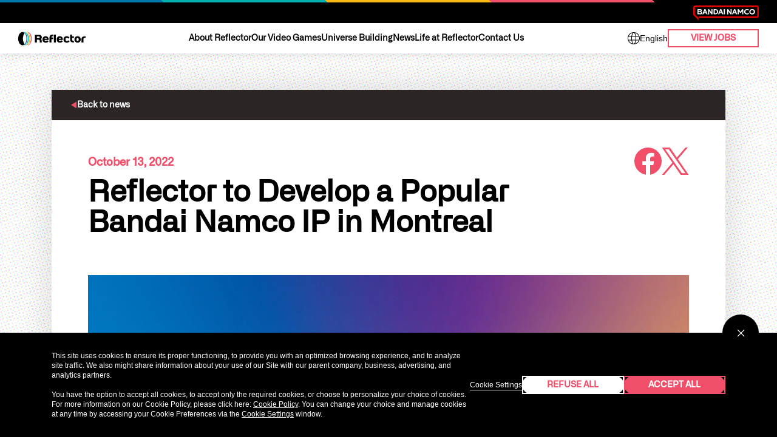

--- FILE ---
content_type: text/html; charset=utf-8
request_url: https://reflectorentertainment.com/en/news/bandai-namco-new-ip-montreal
body_size: 16399
content:
<!DOCTYPE html><html lang="en"><head><meta charSet="utf-8"/><meta name="viewport" content="initial-scale=1.0, width=device-width, maximum-scale=1.0"/><meta name="robots" content="index"/><title>Reflector to Develop a Popular Bandai Namco IP in Montreal</title><meta name="title" content="Reflector to Develop a Popular Bandai Namco IP in Montreal"/><meta name="description" content="Rapid growth is on the horizon for the Montreal studio as it takes the reigns in developing an existing Bandai Namco IP. "/><link rel="canonical" href="/en/news/bandai-namco-new-ip-montreal" hrefLang="en"/><link rel="alternate" href="/en/news/bandai-namco-new-ip-montreal" hrefLang="x-default"/><link rel="alternate" href="/fr/news/bandai-namco-propriete-intellectuelle-montreal" hrefLang="fr"/><meta name="next-head-count" content="9"/><link rel="stylesheet" type="text/css" href="/static/fonts/Alliance/AllianceFont.css"/><link rel="preload" href="/_next/static/css/9064dd0ce9d7cee1.css" as="style"/><link rel="stylesheet" href="/_next/static/css/9064dd0ce9d7cee1.css" data-n-g=""/><link rel="preload" href="/_next/static/css/a5c116d9887288b3.css" as="style"/><link rel="stylesheet" href="/_next/static/css/a5c116d9887288b3.css" data-n-p=""/><link rel="preload" href="/_next/static/css/93b1481e1e4afaf1.css" as="style"/><link rel="stylesheet" href="/_next/static/css/93b1481e1e4afaf1.css" data-n-p=""/><noscript data-n-css=""></noscript><script defer="" nomodule="" src="/_next/static/chunks/polyfills-c67a75d1b6f99dc8.js"></script><script src="/_next/static/chunks/webpack-7275cbccf274c5c8.js" defer=""></script><script src="/_next/static/chunks/framework-5429a50ba5373c56.js" defer=""></script><script src="/_next/static/chunks/main-4fdde6ac86a4fd3f.js" defer=""></script><script src="/_next/static/chunks/pages/_app-c81ec288de7db1e3.js" defer=""></script><script src="/_next/static/chunks/960-e1e5d338425ecc13.js" defer=""></script><script src="/_next/static/chunks/499-641986d63d5cf3ff.js" defer=""></script><script src="/_next/static/chunks/pages/news/%5Bslug%5D-6e10e83f314a2fd8.js" defer=""></script><script src="/_next/static/SEqCFJOHWpMQv__Wf-7m4/_buildManifest.js" defer=""></script><script src="/_next/static/SEqCFJOHWpMQv__Wf-7m4/_ssgManifest.js" defer=""></script></head><body><div id="__next"><div class=""><div class="BandaiHeader_BandaiHeader__groupHeader"><div class="BandaiHeader_BandaiHeader__groupHeaderInner"></div><div class="BandaiHeader_BandaiHeader__groupLogo"><a class="Link_Link__link" style="color:var(--u9-black)" role="link" type="a" target="_blank" href="https://www.unknown9.com/bandai/"><span class="Icon_Icon__icon Icon_Icon__regular" data-testid="icon"><svg xmlns="http://www.w3.org/2000/svg" xml:space="preserve" style="enable-background:new 0 0 0 0" viewBox="0 0 160 37" data-testid="icon-bandai"><path fill="#e60000" d="M155.2 0H4.8C2.1 0 0 2.1 0 4.8v16.3c0 1.4.6 2.8 1.6 3.8l11.5 11.5v-5.8h142.2c2.6 0 4.8-2.1 4.8-4.8v-21c-.1-2.6-2.2-4.8-4.9-4.8.1 0 .1 0 0 0zm.7 26.7H13.1v3.9l-9-9V3.9h151.8v22.8z"></path><path fill="#FFF" d="M122.3 10.6v11h-2.7v-8.1l-3 4.3c-.5.7-1.4.9-2.1.4-.1-.1-.3-.2-.4-.4l-3-4.4v8.1h-2.7v-11c0-.6.3-1.1.7-1.4.8-.5 1.8-.3 2.3.4l3.9 5.6 3.9-5.6c.5-.8 1.6-.9 2.3-.4.6.4.9.9.8 1.5zM91 17.1l-5.3-7.5c-.5-.8-1.6-.9-2.3-.4-.4.3-.7.8-.7 1.4v11.1h2.7v-8.1l5.3 7.5c.5.8 1.6.9 2.3.4.5-.3.7-.9.7-1.4V9H91v8.1zm40.4-6.1c1.2 0 2.4.5 3.3 1.4l1.5-2.1c-1.4-1.1-3.1-1.6-4.8-1.6-3.9 0-7.2 2.6-7.2 6.6s3.3 6.6 7.2 6.6c1.7 0 3.4-.5 4.8-1.6l-1.5-2.1c-.9.9-2 1.4-3.3 1.4-2.3 0-4.1-1.8-4.2-4.1v-.2c-.1-2.3 1.7-4.2 4-4.3h.2zm19.4 4.3c0 4-3.2 6.6-7 6.6s-7-2.6-7-6.6 3.2-6.6 7-6.6 7 2.6 7 6.6zm-3 0c.1-2.2-1.6-4.1-3.8-4.2-2.2-.1-4.1 1.6-4.2 3.8v.4c-.1 2.2 1.6 4.1 3.8 4.2 2.2.1 4.1-1.6 4.2-3.8v-.4zm-45-5.2 4.7 11.5h-2.9l-1.1-2.9h-5.1l-1.1 2.9h-2.8S98 13 99.2 10.1c.3-1.1 1.5-1.6 2.5-1.3.5.2 1 .7 1.1 1.3zm-.2 6.5-1.6-4.4-1.7 4.4h3.3zm-80.8 1.6c0 1.9-1.5 3.4-3.3 3.4H11.4c-.6 0-1-.4-1.1-.9V10c0-.6.4-1 1-1H17.5c1.8-.1 3.4 1.2 3.5 3v.1c0 1.4-.9 2.6-2.3 3 1.8.1 3.1 1.4 3.1 3.1zm-8.7-4.1h3.5c.8.1 1.5-.5 1.6-1.3v-.1c0-.8-.7-1.4-1.5-1.4h-3.6v2.8zm5.8 3.7c0-.9-.8-1.6-1.6-1.5H13.1v3.1h4.1c.9.1 1.6-.6 1.7-1.4v-.2zm25.6-.7-5.3-7.5c-.5-.8-1.6-.9-2.3-.4-.4.3-.7.8-.7 1.4v11.1h2.7v-8.1l5.3 7.5c.5.8 1.6.9 2.3.4.5-.3.7-.9.7-1.4V9h-2.7v8.1zm30.1 4.5h2.8V9h-2.8v12.6zm-13.7-6.4c0 4.2-3.1 6.4-6.5 6.4h-3.6c-.6 0-1-.4-1.1-.9V10c0-.6.4-1 1-1h3.7c3.5 0 6.5 2 6.5 6.2zm-2.9 0c0-3-2.2-4-4.1-4h-1.4v8.1h1.4c2.1 0 4.1-1.2 4.1-4.1zm-27.4-5.1 4.6 11.5h-2.9l-1.1-2.9h-5.1L25 21.6h-2.9l4.6-11.5c.3-1.1 1.5-1.6 2.5-1.3.7.2 1.2.7 1.4 1.3zm-.2 6.5-1.7-4.4-1.7 4.4h3.4zm38.7-6.5 4.7 11.5h-2.9l-1.1-2.9h-5.2l-1.1 2.9h-2.8l4.6-11.5c.3-1.1 1.5-1.6 2.5-1.3.6.2 1.1.7 1.3 1.3zm-.2 6.5-1.7-4.4-1.7 4.4h3.4z"></path></svg></span></a></div></div><header class="NavBar_NavBar__header"><div class="NavBar_NavBar__nav" style="display:flex;justify-content:center;align-items:center"><div data-testid="navBar-left"><a class="Link_Link__link" style="flex-direction:row;color:var(--u9-black)" role="link" type="a" hrefLang="en" href="/en"><div><span class="Icon_Icon__icon Icon_Icon__icon__black Icon_Icon__regular" data-testid="icon"><svg xmlns="http://www.w3.org/2000/svg" xml:space="preserve" id="reflectorLogo_svg__Layer_1" viewBox="200 690 7100 1600" data-testid="icon-reflector"><style>.reflectorLogo_svg__st2{fill:#00b1ac}.reflectorLogo_svg__st3{fill:#fcb813}.reflectorLogo_svg__st4{fill:#ef4e69}</style><path d="M3889.3 1242.1h-75.1c-82.7 0-115.8 81.4-115.8 142.5h183.3V1550h-183.3v353.8h-203.6v-519.2c0-206.1 106.9-308 310.5-308h84v165.5zM4472.2 1637.8c12.7 68.7 54.7 113.3 134.9 113.3 64.9 0 103.1-24.2 161.6-77.6l126 112c-91.6 103.1-188.3 137.4-292.7 137.4-234.1 0-344.9-136.2-344.9-338.5s115.8-336 320.7-336c243.1 0 330.9 143.8 330.9 389.4h-436.5zm238-127.2c-17.8-58.6-54.7-90.4-118.4-90.4-66.2 0-101.8 34.4-117.1 90.4h235.5zM4971.1 1584.4c0-210 124.7-336 343.6-336 106.9 0 201.1 34.4 292.7 137.4l-126 112c-58.5-53.5-96.7-77.6-161.6-77.6-99.3 0-138.7 57.2-138.7 164.2 0 99.2 43.3 166.7 147.6 166.7 67.5 0 108.2-24.2 166.7-77.6l126 112c-91.6 103.1-190.9 137.4-297.8 137.4-239.3 0-352.5-136.2-352.5-338.5zM5986.7 1903.8c-203.6 0-310.5-101.8-310.5-308v-519.2h203.6v190.9h183.3v165.4h-183.3v162.9c0 61.1 33.1 142.5 115.8 142.5h75.1v165.4h-84zM6455 1248.4c199.8 0 332.1 133.6 332.1 336 0 202.3-132.3 338.5-332.1 338.5s-332.1-136.2-332.1-338.5c0-202.4 132.3-336 332.1-336zm0 502.7c72.5 0 122.2-66.2 122.2-165.4 0-99.3-49.6-165.4-122.2-165.4-72.5 0-122.2 66.2-122.2 165.4s49.7 165.4 122.2 165.4zM7069.9 1565.3v338.5h-203.6v-338.5c0-145.1 64.9-297.8 286.3-297.8h147.6v165.4h-126c-71.2 0-104.3 53.5-104.3 132.4zM2974.4 1637.8c12.7 68.7 54.7 113.3 134.9 113.3 64.9 0 103.1-24.2 161.6-77.6l126 112c-91.6 103.1-188.3 137.4-292.7 137.4-234.1 0-344.9-136.2-344.9-338.5s115.8-336 320.7-336c243.1 0 330.9 143.8 330.9 389.4h-436.5zm238-127.2c-17.8-58.6-54.7-90.4-118.4-90.4-66.2 0-101.8 34.4-117.1 90.4h235.5zM3962.9 1076.6h203.6v827.2h-203.6v-827.2zM2466.7 1903.8V1734c0-104.1-48.1-125.2-165.8-125.2h-138.7v295h-203.6V1098h446.6c172.3 0 285.1 101.7 285.1 255.4 0 80.6-34.7 141.3-86.8 183.5 47.1 47.1 74.4 107.9 74.4 177.3v189.7h-211.2zm-304.5-632.2v163.6h212.5c63.2 0 105.4-32.2 105.4-83.1 0-48.3-42.1-80.6-105.4-80.6h-212.5z"></path><path fill="#0077ab" d="M814.6 815.5c-40-18.2-92.6-15.4-137.2-15.2 275.8 83.1 387 412.5 385.5 699.7 1.5 287.2-109.7 616.6-385.5 699.7 44.6.3 97.2 3 137.2-15.2 229.5-90.7 338.9-396.8 341.5-684.5-2.6-287.7-112-593.8-341.5-684.5z"></path><path fill="#00b1ac" d="M971 815.5c-40-18.2-92.6-15.4-137.2-15.2 275.8 83.1 387 412.5 385.5 699.7 1.5 287.2-109.7 616.6-385.5 699.7 44.6.3 97.2 3 137.2-15.2 229.5-90.7 338.9-396.8 341.5-684.5-2.6-287.7-112-593.8-341.5-684.5z"></path><path fill="#fcb813" d="M1128.8 815.5c-40-18.2-92.6-15.4-137.2-15.2 275.8 83.1 387 412.5 385.5 699.7 1.5 287.2-109.7 616.6-385.5 699.7 44.6.3 97.2 3 137.2-15.2 229.5-90.7 338.9-396.8 341.5-684.5-2.6-287.7-112-593.8-341.5-684.5z"></path><path fill="#ef4e69" d="M1285 815.5c-40-18.2-92.6-15.4-137.2-15.2 275.8 83.1 387 412.5 385.5 699.7 1.5 287.2-109.7 616.6-385.5 699.7 44.6.3 97.2 3 137.2-15.2 229.5-90.7 338.9-396.8 341.5-684.5-2.6-287.7-112-593.8-341.5-684.5z"></path><path d="M876 926c-54-58-121.6-103.1-198-125.7-637.5 0-637.5 1399.4 0 1399.4 8.9-2.7 17.5-5.6 26-8.8 66-24.2 124.2-65.7 172-117-239.3-265.8-239.3-882.2 0-1147.9z"></path></svg></span></div></a></div><div class="NavBar_NavBar__middle" data-testid="navBar-middle"><a class="Link_Link__link" style="color:var(--u9-black)" role="link" type="a" hrefLang="en" href="/en/about-reflector"><div class="Heading_Heading__heading Heading_Heading__level6" style="color:var(--black)">About Reflector</div></a><a class="Link_Link__link" style="color:var(--u9-black)" role="link" type="a" hrefLang="en" href="/en/our-video-games"><div class="Heading_Heading__heading Heading_Heading__level6" style="color:var(--black)">Our Video Games</div></a><a class="Link_Link__link" style="color:var(--u9-black)" role="link" type="a" hrefLang="en" href="/en/universe-building"><div class="Heading_Heading__heading Heading_Heading__level6" style="color:var(--black)">Universe Building</div></a><a class="Link_Link__link" style="color:var(--u9-black)" role="link" type="a" hrefLang="en" href="/en/news"><div class="Heading_Heading__heading Heading_Heading__level6" style="color:var(--black)">News</div></a><a class="Link_Link__link" style="color:var(--u9-black)" role="link" type="a" hrefLang="en" href="/en/life-at-reflector"><div class="Heading_Heading__heading Heading_Heading__level6" style="color:var(--black)">Life at Reflector</div></a><a class="Link_Link__link" style="color:var(--u9-black)" role="link" type="a" hrefLang="en" href="/en/contact"><div class="Heading_Heading__heading Heading_Heading__level6" style="color:var(--black)">Contact Us</div></a></div><div class="NavBar_NavBar__right" data-testid="navBar-right"><div class="NavBar_NavBar__languageWrapper"><div class="LanguageChooser_LanguageChooser__langSwitcher" data-testid="container"><div style="display:flex;justify-content:center;align-items:center"><span class="Icon_Icon__icon Icon_Icon__icon__black Icon_Icon__small" data-testid="icon"><svg xmlns="http://www.w3.org/2000/svg" xml:space="preserve" style="enable-background:new 0 0 240 240" viewBox="0 0 240 240" data-testid="icon-language"><path d="M120 0C53.8 0 0 53.8 0 120s53.8 120 120 120 120-53.8 120-120S186.2 0 120 0zm99.5 78h-54.6c-2.4-15.9-6.1-30.5-11-42.8-3.3-8.2-7-15.2-11-20.7C177.5 22 206 46.1 219.5 78zM156 120c0 10.4-.7 20.3-1.8 30H85.6c-1-9.6-1.6-19.7-1.6-30 0-10.4.7-20.3 1.8-30h68.5c1 9.7 1.7 19.6 1.7 30zm-26 102.3c-2.4 2.6-6.2 5.7-10 5.7s-7.5-3.1-10-5.7c-4.6-4.9-9-12.4-12.8-21.9-4.4-11.1-7.8-24.1-10-38.4h65.6c-2.2 14.2-5.6 27.3-10 38.4-3.8 9.5-8.2 17.1-12.8 21.9zM87.2 78c2.2-14.3 5.6-27.3 10-38.4 3.8-9.5 8.2-17.1 12.8-21.9 2.4-2.6 6.2-5.7 10-5.7s7.5 3.1 10 5.7c4.6 4.9 9.1 12.5 12.8 21.9 4.4 11.1 7.8 24.1 10 38.4H87.2zm9.9-63.5c-4 5.5-7.8 12.4-11.1 20.7-4.9 12.3-8.6 27-11 42.8H20.5c13.5-31.9 42-56 76.6-63.5zM16.3 90h57.2c-1 9.7-1.6 19.7-1.6 30s.6 20.3 1.6 30H16.3c-2.8-9.5-4.3-19.6-4.3-30s1.6-20.5 4.3-30zm4.2 72h54.6c2.4 15.9 6.1 30.5 11 42.9 3.3 8.2 7 15.2 11.1 20.6C62.5 218 34 193.9 20.5 162zm122.4 63.5c4-5.5 7.8-12.4 11-20.7 4.9-12.4 8.6-27 11-42.9h54.6c-13.5 32-42 56.1-76.6 63.6zm80.8-75.5h-57.2c1-9.7 1.6-19.7 1.6-30s-.6-20.3-1.6-30h57.2c2.8 9.5 4.3 19.6 4.3 30s-1.6 20.5-4.3 30z"></path></svg></span><div class="Paragraph_Paragraph__paragraph Paragraph_Paragraph__level2" data-testid="span-label" style="color:var(--black)">English</div></div></div></div><a class="Button_Button__btn NavBar_NavBar__applyCta Button_Button__primary Button_Button__outlined Button_Button__small" href="https://emplois.reflectorentertainment.com/l/en/" hrefLang="en" target="_blank"><span class="Heading_Heading__heading Heading_Heading__level6" style="color:var(--black);text-align:center">View jobs</span></a></div></div></header><div id="content-layout" data-testid="content-layout" class=""><link rel="stylesheet" href="https://cms-staging.unknown9.dev/wp-admin/load-styles.php?c=1&amp;amp;dir=ltr&amp;amp;load%5Bchunk_0%5D=dashicons,admin-bar,buttons,media-views,editor-buttons,wp-components,wp-block-editor,wp-reusable-blocks,wp-editor,common,forms,w&amp;amp;load%5Bchunk_1%5D=p-reset-editor-styles,wp-block-library,wp-block-editor-content,wp-edit-blocks,wp-commands,wp-edit-post,wp-block-directory,wp-for&amp;amp;load%5Bchunk_2%5D=mat-library,admin-menu,dashboard,list-tables,edit,revisions,media,themes,about,nav-menus,wp-pointer,widgets,site-icon,l10n,wp-au&amp;amp;load%5Bchunk_3%5D=th-check,wp-jquery-ui-dialog&amp;amp;ver=6.3.1" media="all"/><span></span><div class="news_post__latestnews"><div class="PDPLatestNews_LatestNews__container" data-testid="latest-news"><div class="PDPLatestNews_LatestNews__latestNewsContainer" style="display:flex;flex-direction:column;justify-content:center;align-items:space-between;width:100%"><div><h2 class="Heading_Heading__heading Heading_Heading__level3" data-testid="latest-news-title" style="color:var(--black)">Latest News</h2></div><div class="PDPLatestNews_LatestNews__headerlink" style="display:flex;flex-direction:row;justify-content:space-between;align-items:center"><a class="Link_Link__link" style="color:var(--u9-black)" role="link" type="a" hrefLang="en" href="/en/news"><span class="PDPLatestNews_LatestNews__headerLinkSvgText">View All News<span class="PDPLatestNews_LatestNews__headerlinkTriangle"><span class="Icon_Icon__icon Icon_Icon__icon__pink Icon_Icon__xxs" data-testid="icon"><svg xmlns="http://www.w3.org/2000/svg" fill="none" viewBox="0 0 10 12" data-testid="icon-triangle"><path d="m0 .32 9 5.5-9 5.5v-11Z"></path></svg></span></span></span></a></div></div><div style="display:flex;flex-direction:row;justify-content:flex-start;align-items:flex-start;width:100%"></div></div></div></div><footer id="footer" data-testid="footer"><div class="Footer_Footer__top" style="display:flex;flex-direction:column;justify-content:center;align-items:flex-start;width:100%"><div class="Footer_Footer__left" style="display:flex;justify-content:center;align-items:center;width:100%"><nav class="Footer_Footer__linksWrapper"><div class="Footer_Footer__linksContainer" style="display:flex;flex-direction:column;justify-content:center;align-items:flex-start"><div class="Heading_Heading__heading Heading_Heading__level4" style="color:var(--black)">Follow Us</div><div style="display:flex;justify-content:flex-start;align-items:center"><a class="Link_Link__link" style="flex-direction:row;color:var(--u9-black)" role="link" type="a" target="_blank" href="https://www.facebook.com/reflectorent/"><div><span class="Icon_Icon__icon Icon_Icon__icon__black Icon_Icon__small" data-testid="icon"><svg xmlns="http://www.w3.org/2000/svg" viewBox="0 0 500 500" data-testid="icon-facebook"><path d="M500 250C500 111.9 388.1 0 250 0S0 111.9 0 250c0 124.8 91.4 228.2 210.9 247V322.3h-63.5V250h63.5v-55.1c0-62.7 37.3-97.3 94.4-97.3 27.4 0 56 4.9 56 4.9V164h-31.5c-31.1 0-40.7 19.3-40.7 39v47h69.3l-11.1 72.3H289V497c119.6-18.8 211-122.2 211-247z"></path></svg></span></div><div class="Heading_Heading__heading Heading_Heading__level6" style="color:var(--black)">Facebook</div></a></div><div style="display:flex;justify-content:flex-start;align-items:center"><a class="Link_Link__link" style="flex-direction:row;color:var(--u9-black)" role="link" type="a" target="_blank" href="https://www.instagram.com/reflector/"><div><span class="Icon_Icon__icon Icon_Icon__icon__black Icon_Icon__small" data-testid="icon"><svg xmlns="http://www.w3.org/2000/svg" viewBox="0 0 500 500" data-testid="icon-instagram"><path d="M250 45c66.8 0 74.7.3 101 1.5 24.4 1.1 37.6 5.2 46.4 8.6 11.7 4.5 20 10 28.7 18.7s14.2 17.1 18.7 28.7c3.4 8.8 7.5 22 8.6 46.4 1.2 26.4 1.5 34.3 1.5 101s-.3 74.7-1.5 101c-1.1 24.4-5.2 37.6-8.6 46.4-4.5 11.7-10 20-18.7 28.7s-17.1 14.2-28.7 18.7c-8.8 3.4-22 7.5-46.4 8.6-26.4 1.2-34.3 1.5-101 1.5s-74.7-.3-101-1.5c-24.4-1.1-37.6-5.2-46.4-8.6-11.7-4.5-20-10-28.7-18.7s-14.2-17.1-18.7-28.7c-3.4-8.8-7.5-22-8.6-46.4-1.2-26.4-1.5-34.3-1.5-101s.3-74.7 1.5-101c1.1-24.4 5.2-37.6 8.6-46.4 4.5-11.7 10-20 18.7-28.7S91 59.6 102.6 55.1c8.8-3.4 22-7.5 46.4-8.6 26.3-1.2 34.2-1.5 101-1.5m0-45c-67.9 0-76.4.3-103.1 1.5-26.6 1.2-44.8 5.4-60.7 11.6C69.8 19.5 55.9 28.1 42 42S19.5 69.8 13.1 86.2c-6.2 15.9-10.4 34.1-11.6 60.7C.3 173.6 0 182.1 0 250s.3 76.4 1.5 103.1c1.2 26.6 5.4 44.8 11.6 60.7 6.4 16.4 14.9 30.4 28.8 44.3s27.8 22.4 44.3 28.8c15.9 6.2 34.1 10.4 60.7 11.6 26.7 1.2 35.2 1.5 103.1 1.5s76.4-.3 103.1-1.5c26.6-1.2 44.8-5.4 60.7-11.6 16.4-6.4 30.4-14.9 44.3-28.8s22.4-27.8 28.8-44.3c6.2-15.9 10.4-34.1 11.6-60.7 1.2-26.7 1.5-35.2 1.5-103.1s-.3-76.4-1.5-103.1c-1.2-26.6-5.4-44.8-11.6-60.7-6.4-16.4-15-30.3-28.9-44.2s-27.8-22.4-44.3-28.8C397.8 7 379.6 2.8 353 1.6 326.4.3 317.9 0 250 0z"></path><path d="M250 121.6c-70.9 0-128.4 57.5-128.4 128.4S179.1 378.4 250 378.4 378.4 320.9 378.4 250 320.9 121.6 250 121.6zm0 211.7c-46 0-83.3-37.3-83.3-83.3s37.3-83.3 83.3-83.3 83.3 37.3 83.3 83.3-37.3 83.3-83.3 83.3z"></path><circle cx="383.5" cy="116.5" r="30"></circle></svg></span></div><div class="Heading_Heading__heading Heading_Heading__level6" style="color:var(--black)">Instagram</div></a></div><div style="display:flex;justify-content:flex-start;align-items:center"><a class="Link_Link__link" style="flex-direction:row;color:var(--u9-black)" role="link" type="a" target="_blank" href="https://www.youtube.com/reflectorentertainment"><div><span class="Icon_Icon__icon Icon_Icon__icon__black Icon_Icon__small" data-testid="icon"><svg xmlns="http://www.w3.org/2000/svg" fill="none" viewBox="0 0 23 20" data-testid="icon-youtube"><path fill="#000" d="M21.792 3.124A3.58 3.58 0 0 0 19.284.596C17.072 0 11.192 0 11.192 0S5.316 0 3.104.596A3.565 3.565 0 0 0 .592 3.124C0 5.352 0 10 0 10s0 4.648.592 6.876A3.568 3.568 0 0 0 3.1 19.4c2.216.6 8.092.6 8.092.6s5.876 0 8.092-.596a3.561 3.561 0 0 0 2.508-2.524c.592-2.228.592-6.876.592-6.876s.004-4.652-.592-6.88ZM8.292 14.22V5.78L15.708 10l-7.416 4.22Z"></path></svg></span></div><div class="Heading_Heading__heading Heading_Heading__level6" style="color:var(--black)">YouTube</div></a></div><div style="display:flex;justify-content:flex-start;align-items:center"><a class="Link_Link__link" style="flex-direction:row;color:var(--u9-black)" role="link" type="a" target="_blank" href="https://www.linkedin.com/company/reflector-entertainment/"><div><span class="Icon_Icon__icon Icon_Icon__icon__black Icon_Icon__small" data-testid="icon"><svg xmlns="http://www.w3.org/2000/svg" viewBox="0 0 20 20" data-testid="icon-linkedIn"><path fill-rule="evenodd" d="M17.778 20H2.222A2.222 2.222 0 0 1 0 17.778V2.222C0 .995.995 0 2.222 0h15.556C19.005 0 20 .995 20 2.222v15.556A2.222 2.222 0 0 1 17.778 20Zm-3.524-2.778h2.968v-6.097c0-2.58-1.463-3.827-3.505-3.827-2.043 0-2.904 1.592-2.904 1.592V7.593h-2.86v9.63h2.86v-5.056c0-1.354.624-2.16 1.817-2.16 1.097 0 1.624.774 1.624 2.16v5.055ZM2.777 4.555c0 .981.79 1.777 1.764 1.777a1.77 1.77 0 0 0 1.763-1.777 1.77 1.77 0 0 0-1.763-1.777 1.77 1.77 0 0 0-1.764 1.777Zm3.27 12.667H3.064v-9.63h2.983v9.63Z" clip-rule="evenodd"></path></svg></span></div><div class="Heading_Heading__heading Heading_Heading__level6" style="color:var(--black)">LinkedIn</div></a></div><div style="display:flex;justify-content:flex-start;align-items:center"><a class="Link_Link__link" style="flex-direction:row;color:var(--u9-black)" role="link" type="a" target="_blank" href="https://x.com/reflector"><div><span class="Icon_Icon__icon Icon_Icon__icon__black Icon_Icon__small" data-testid="icon"><svg xmlns="http://www.w3.org/2000/svg" viewBox="0 0 1200 1227" data-testid="icon-twitter"><path d="M714.163 519.284 1160.89 0h-105.86L667.137 450.887 357.328 0H0l468.492 681.821L0 1226.37h105.866l409.625-476.152 327.181 476.152H1200L714.137 519.284h.026ZM569.165 687.828l-47.468-67.894-377.686-540.24h162.604l304.797 435.991 47.468 67.894 396.2 566.721H892.476L569.165 687.854v-.026Z"></path></svg></span></div><div class="Heading_Heading__heading Heading_Heading__level6" style="color:var(--black)">X</div></a></div></div></nav><nav class="Footer_Footer__linksWrapper"><div class="Footer_Footer__linksContainer" style="display:flex;flex-direction:column;justify-content:center;align-items:flex-start"><div class="Heading_Heading__heading Heading_Heading__level4" style="color:var(--black)">Site Map</div><div style="display:flex;justify-content:flex-start;align-items:center"><a class="Link_Link__link" style="color:var(--u9-black)" role="link" type="a" hrefLang="en" href="/en/about-reflector"><div class="Heading_Heading__heading Heading_Heading__level6" style="color:var(--black)">About Reflector</div></a></div><div style="display:flex;justify-content:flex-start;align-items:center"><a class="Link_Link__link" style="color:var(--u9-black)" role="link" type="a" hrefLang="en" href="/en/our-video-games"><div class="Heading_Heading__heading Heading_Heading__level6" style="color:var(--black)">Our Video Games</div></a></div><div style="display:flex;justify-content:flex-start;align-items:center"><a class="Link_Link__link" style="color:var(--u9-black)" role="link" type="a" hrefLang="en" href="/en/universe-building"><div class="Heading_Heading__heading Heading_Heading__level6" style="color:var(--black)">Universe Building</div></a></div><div style="display:flex;justify-content:flex-start;align-items:center"><a class="Link_Link__link" style="color:var(--u9-black)" role="link" type="a" hrefLang="en" href="/en/news"><div class="Heading_Heading__heading Heading_Heading__level6" style="color:var(--black)">News</div></a></div><div style="display:flex;justify-content:flex-start;align-items:center"><a class="Link_Link__link" style="color:var(--u9-black)" role="link" type="a" hrefLang="en" href="/en/life-at-reflector"><div class="Heading_Heading__heading Heading_Heading__level6" style="color:var(--black)">Life at Reflector</div></a></div><div style="display:flex;justify-content:flex-start;align-items:center"><a class="Link_Link__link" style="color:var(--u9-black)" role="link" type="a" hrefLang="en" href="/en/contact"><div class="Heading_Heading__heading Heading_Heading__level6" style="color:var(--black)">Contact Us</div></a></div><div style="display:flex;justify-content:flex-start;align-items:center"><a class="Link_Link__link" style="color:var(--u9-black)" role="link" type="a" hrefLang="en" href="https://emplois.reflectorentertainment.com/l/en/"><div class="Heading_Heading__heading Heading_Heading__level6" style="color:var(--black)">Careers</div></a></div><div style="display:flex;justify-content:flex-start;align-items:center"><a class="Link_Link__link" style="color:var(--u9-black)" role="link" type="a" hrefLang="en" href="/en/press-center"><div class="Heading_Heading__heading Heading_Heading__level6" style="color:var(--black)">Press Center</div></a></div></div></nav></div></div><div class="Footer_Footer__bottom" style="display:flex;flex-direction:column;justify-content:center;align-items:flex-start;width:100%"><div data-testid="footer-logos" style="display:flex;flex-direction:column;justify-content:center;align-items:center"><a class="Link_Link__link" style="color:var(--u9-black)" role="link" type="a" target="_blank" data-testid="footer-logo-reflectorLogo" href="https://reflectorentertainment.com/"><span class="Icon_Icon__icon Icon_Icon__icon__white Icon_Icon__regular" data-testid="icon"><svg xmlns="http://www.w3.org/2000/svg" xml:space="preserve" id="reflectorLogo_svg__Layer_1" viewBox="200 690 7100 1600" data-testid="icon-reflector"><style>.reflectorLogo_svg__st2{fill:#00b1ac}.reflectorLogo_svg__st3{fill:#fcb813}.reflectorLogo_svg__st4{fill:#ef4e69}</style><path d="M3889.3 1242.1h-75.1c-82.7 0-115.8 81.4-115.8 142.5h183.3V1550h-183.3v353.8h-203.6v-519.2c0-206.1 106.9-308 310.5-308h84v165.5zM4472.2 1637.8c12.7 68.7 54.7 113.3 134.9 113.3 64.9 0 103.1-24.2 161.6-77.6l126 112c-91.6 103.1-188.3 137.4-292.7 137.4-234.1 0-344.9-136.2-344.9-338.5s115.8-336 320.7-336c243.1 0 330.9 143.8 330.9 389.4h-436.5zm238-127.2c-17.8-58.6-54.7-90.4-118.4-90.4-66.2 0-101.8 34.4-117.1 90.4h235.5zM4971.1 1584.4c0-210 124.7-336 343.6-336 106.9 0 201.1 34.4 292.7 137.4l-126 112c-58.5-53.5-96.7-77.6-161.6-77.6-99.3 0-138.7 57.2-138.7 164.2 0 99.2 43.3 166.7 147.6 166.7 67.5 0 108.2-24.2 166.7-77.6l126 112c-91.6 103.1-190.9 137.4-297.8 137.4-239.3 0-352.5-136.2-352.5-338.5zM5986.7 1903.8c-203.6 0-310.5-101.8-310.5-308v-519.2h203.6v190.9h183.3v165.4h-183.3v162.9c0 61.1 33.1 142.5 115.8 142.5h75.1v165.4h-84zM6455 1248.4c199.8 0 332.1 133.6 332.1 336 0 202.3-132.3 338.5-332.1 338.5s-332.1-136.2-332.1-338.5c0-202.4 132.3-336 332.1-336zm0 502.7c72.5 0 122.2-66.2 122.2-165.4 0-99.3-49.6-165.4-122.2-165.4-72.5 0-122.2 66.2-122.2 165.4s49.7 165.4 122.2 165.4zM7069.9 1565.3v338.5h-203.6v-338.5c0-145.1 64.9-297.8 286.3-297.8h147.6v165.4h-126c-71.2 0-104.3 53.5-104.3 132.4zM2974.4 1637.8c12.7 68.7 54.7 113.3 134.9 113.3 64.9 0 103.1-24.2 161.6-77.6l126 112c-91.6 103.1-188.3 137.4-292.7 137.4-234.1 0-344.9-136.2-344.9-338.5s115.8-336 320.7-336c243.1 0 330.9 143.8 330.9 389.4h-436.5zm238-127.2c-17.8-58.6-54.7-90.4-118.4-90.4-66.2 0-101.8 34.4-117.1 90.4h235.5zM3962.9 1076.6h203.6v827.2h-203.6v-827.2zM2466.7 1903.8V1734c0-104.1-48.1-125.2-165.8-125.2h-138.7v295h-203.6V1098h446.6c172.3 0 285.1 101.7 285.1 255.4 0 80.6-34.7 141.3-86.8 183.5 47.1 47.1 74.4 107.9 74.4 177.3v189.7h-211.2zm-304.5-632.2v163.6h212.5c63.2 0 105.4-32.2 105.4-83.1 0-48.3-42.1-80.6-105.4-80.6h-212.5z"></path><path fill="#0077ab" d="M814.6 815.5c-40-18.2-92.6-15.4-137.2-15.2 275.8 83.1 387 412.5 385.5 699.7 1.5 287.2-109.7 616.6-385.5 699.7 44.6.3 97.2 3 137.2-15.2 229.5-90.7 338.9-396.8 341.5-684.5-2.6-287.7-112-593.8-341.5-684.5z"></path><path fill="#00b1ac" d="M971 815.5c-40-18.2-92.6-15.4-137.2-15.2 275.8 83.1 387 412.5 385.5 699.7 1.5 287.2-109.7 616.6-385.5 699.7 44.6.3 97.2 3 137.2-15.2 229.5-90.7 338.9-396.8 341.5-684.5-2.6-287.7-112-593.8-341.5-684.5z"></path><path fill="#fcb813" d="M1128.8 815.5c-40-18.2-92.6-15.4-137.2-15.2 275.8 83.1 387 412.5 385.5 699.7 1.5 287.2-109.7 616.6-385.5 699.7 44.6.3 97.2 3 137.2-15.2 229.5-90.7 338.9-396.8 341.5-684.5-2.6-287.7-112-593.8-341.5-684.5z"></path><path fill="#ef4e69" d="M1285 815.5c-40-18.2-92.6-15.4-137.2-15.2 275.8 83.1 387 412.5 385.5 699.7 1.5 287.2-109.7 616.6-385.5 699.7 44.6.3 97.2 3 137.2-15.2 229.5-90.7 338.9-396.8 341.5-684.5-2.6-287.7-112-593.8-341.5-684.5z"></path><path d="M876 926c-54-58-121.6-103.1-198-125.7-637.5 0-637.5 1399.4 0 1399.4 8.9-2.7 17.5-5.6 26-8.8 66-24.2 124.2-65.7 172-117-239.3-265.8-239.3-882.2 0-1147.9z"></path></svg></span></a><a class="Link_Link__link" style="color:var(--u9-black)" role="link" type="a" target="_blank" data-testid="footer-logo-bandaiLogo" href="https://www.unknown9.com/bandai/"><span class="Icon_Icon__icon Icon_Icon__icon__white Icon_Icon__regular" data-testid="icon"><svg xmlns="http://www.w3.org/2000/svg" xml:space="preserve" style="enable-background:new 0 0 0 0" viewBox="0 0 160 37" data-testid="icon-bandai"><path fill="#e60000" d="M155.2 0H4.8C2.1 0 0 2.1 0 4.8v16.3c0 1.4.6 2.8 1.6 3.8l11.5 11.5v-5.8h142.2c2.6 0 4.8-2.1 4.8-4.8v-21c-.1-2.6-2.2-4.8-4.9-4.8.1 0 .1 0 0 0zm.7 26.7H13.1v3.9l-9-9V3.9h151.8v22.8z"></path><path fill="#FFF" d="M122.3 10.6v11h-2.7v-8.1l-3 4.3c-.5.7-1.4.9-2.1.4-.1-.1-.3-.2-.4-.4l-3-4.4v8.1h-2.7v-11c0-.6.3-1.1.7-1.4.8-.5 1.8-.3 2.3.4l3.9 5.6 3.9-5.6c.5-.8 1.6-.9 2.3-.4.6.4.9.9.8 1.5zM91 17.1l-5.3-7.5c-.5-.8-1.6-.9-2.3-.4-.4.3-.7.8-.7 1.4v11.1h2.7v-8.1l5.3 7.5c.5.8 1.6.9 2.3.4.5-.3.7-.9.7-1.4V9H91v8.1zm40.4-6.1c1.2 0 2.4.5 3.3 1.4l1.5-2.1c-1.4-1.1-3.1-1.6-4.8-1.6-3.9 0-7.2 2.6-7.2 6.6s3.3 6.6 7.2 6.6c1.7 0 3.4-.5 4.8-1.6l-1.5-2.1c-.9.9-2 1.4-3.3 1.4-2.3 0-4.1-1.8-4.2-4.1v-.2c-.1-2.3 1.7-4.2 4-4.3h.2zm19.4 4.3c0 4-3.2 6.6-7 6.6s-7-2.6-7-6.6 3.2-6.6 7-6.6 7 2.6 7 6.6zm-3 0c.1-2.2-1.6-4.1-3.8-4.2-2.2-.1-4.1 1.6-4.2 3.8v.4c-.1 2.2 1.6 4.1 3.8 4.2 2.2.1 4.1-1.6 4.2-3.8v-.4zm-45-5.2 4.7 11.5h-2.9l-1.1-2.9h-5.1l-1.1 2.9h-2.8S98 13 99.2 10.1c.3-1.1 1.5-1.6 2.5-1.3.5.2 1 .7 1.1 1.3zm-.2 6.5-1.6-4.4-1.7 4.4h3.3zm-80.8 1.6c0 1.9-1.5 3.4-3.3 3.4H11.4c-.6 0-1-.4-1.1-.9V10c0-.6.4-1 1-1H17.5c1.8-.1 3.4 1.2 3.5 3v.1c0 1.4-.9 2.6-2.3 3 1.8.1 3.1 1.4 3.1 3.1zm-8.7-4.1h3.5c.8.1 1.5-.5 1.6-1.3v-.1c0-.8-.7-1.4-1.5-1.4h-3.6v2.8zm5.8 3.7c0-.9-.8-1.6-1.6-1.5H13.1v3.1h4.1c.9.1 1.6-.6 1.7-1.4v-.2zm25.6-.7-5.3-7.5c-.5-.8-1.6-.9-2.3-.4-.4.3-.7.8-.7 1.4v11.1h2.7v-8.1l5.3 7.5c.5.8 1.6.9 2.3.4.5-.3.7-.9.7-1.4V9h-2.7v8.1zm30.1 4.5h2.8V9h-2.8v12.6zm-13.7-6.4c0 4.2-3.1 6.4-6.5 6.4h-3.6c-.6 0-1-.4-1.1-.9V10c0-.6.4-1 1-1h3.7c3.5 0 6.5 2 6.5 6.2zm-2.9 0c0-3-2.2-4-4.1-4h-1.4v8.1h1.4c2.1 0 4.1-1.2 4.1-4.1zm-27.4-5.1 4.6 11.5h-2.9l-1.1-2.9h-5.1L25 21.6h-2.9l4.6-11.5c.3-1.1 1.5-1.6 2.5-1.3.7.2 1.2.7 1.4 1.3zm-.2 6.5-1.7-4.4-1.7 4.4h3.4zm38.7-6.5 4.7 11.5h-2.9l-1.1-2.9h-5.2l-1.1 2.9h-2.8l4.6-11.5c.3-1.1 1.5-1.6 2.5-1.3.6.2 1.1.7 1.3 1.3zm-.2 6.5-1.7-4.4-1.7 4.4h3.4z"></path></svg></span></a></div><div style="display:flex;flex-direction:column;justify-content:center;align-items:flex-start;width:100%"><div class="Paragraph_Paragraph__paragraph Paragraph_Paragraph__level3" data-testid="footer-legalText" style="color:var(--white)">© <!-- -->2026<!-- --> <!-- -->Reflector Entertainment Ltd.</div><div class="Footer_Footer__links" style="display:flex;justify-content:flex-start;align-items:center;width:100%"><a class="Link_Link__link" style="color:var(--u9-black)" role="link" type="a" hrefLang="en" href="/en/legal-notice"><div class="Paragraph_Paragraph__paragraph Paragraph_Paragraph__level3" style="color:var(--dark-grey)">Legal Mention</div></a><a class="Link_Link__link" style="color:var(--u9-black)" role="link" type="a" hrefLang="en" href="/en/terms-and-conditions"><div class="Paragraph_Paragraph__paragraph Paragraph_Paragraph__level3" style="color:var(--dark-grey)">Terms and Conditions</div></a><a class="Link_Link__link" style="color:var(--u9-black)" role="link" type="a" hrefLang="en" href="/en/data-protection-policy"><div class="Paragraph_Paragraph__paragraph Paragraph_Paragraph__level3" style="color:var(--dark-grey)">Privacy Policy</div></a><a class="Link_Link__link" style="color:var(--u9-black)" role="link" type="a" hrefLang="en" href="/en/cookie-policy"><div class="Paragraph_Paragraph__paragraph Paragraph_Paragraph__level3" style="color:var(--dark-grey)">Cookie Policy</div></a><button class="Link_Link__link" style="color:var(--u9-black)" role="link" type="button" hrefLang="en"><div class="Paragraph_Paragraph__paragraph Paragraph_Paragraph__level3" style="color:var(--dark-grey)">Manage Cookies</div></button></div></div></div></footer></div><span></span></div><script>/* @generated */
// prettier-ignore
if (Intl.RelativeTimeFormat && typeof Intl.RelativeTimeFormat.__addLocaleData === 'function') {
  Intl.RelativeTimeFormat.__addLocaleData({
  "data": {
    "day": {
      "-1": "yesterday",
      "0": "today",
      "1": "tomorrow",
      "future": {
        "one": "in {0} day",
        "other": "in {0} days"
      },
      "past": {
        "one": "{0} day ago",
        "other": "{0} days ago"
      }
    },
    "day-narrow": {
      "-1": "yesterday",
      "0": "today",
      "1": "tomorrow",
      "future": {
        "one": "in {0} day",
        "other": "in {0} days"
      },
      "past": {
        "one": "{0} day ago",
        "other": "{0} days ago"
      }
    },
    "day-short": {
      "-1": "yesterday",
      "0": "today",
      "1": "tomorrow",
      "future": {
        "one": "in {0} day",
        "other": "in {0} days"
      },
      "past": {
        "one": "{0} day ago",
        "other": "{0} days ago"
      }
    },
    "hour": {
      "0": "this hour",
      "future": {
        "one": "in {0} hour",
        "other": "in {0} hours"
      },
      "past": {
        "one": "{0} hour ago",
        "other": "{0} hours ago"
      }
    },
    "hour-narrow": {
      "0": "this hour",
      "future": {
        "one": "in {0} hr.",
        "other": "in {0} hr."
      },
      "past": {
        "one": "{0} hr. ago",
        "other": "{0} hr. ago"
      }
    },
    "hour-short": {
      "0": "this hour",
      "future": {
        "one": "in {0} hr.",
        "other": "in {0} hr."
      },
      "past": {
        "one": "{0} hr. ago",
        "other": "{0} hr. ago"
      }
    },
    "minute": {
      "0": "this minute",
      "future": {
        "one": "in {0} minute",
        "other": "in {0} minutes"
      },
      "past": {
        "one": "{0} minute ago",
        "other": "{0} minutes ago"
      }
    },
    "minute-narrow": {
      "0": "this minute",
      "future": {
        "one": "in {0} min.",
        "other": "in {0} min."
      },
      "past": {
        "one": "{0} min. ago",
        "other": "{0} min. ago"
      }
    },
    "minute-short": {
      "0": "this minute",
      "future": {
        "one": "in {0} min.",
        "other": "in {0} min."
      },
      "past": {
        "one": "{0} min. ago",
        "other": "{0} min. ago"
      }
    },
    "month": {
      "-1": "last month",
      "0": "this month",
      "1": "next month",
      "future": {
        "one": "in {0} month",
        "other": "in {0} months"
      },
      "past": {
        "one": "{0} month ago",
        "other": "{0} months ago"
      }
    },
    "month-narrow": {
      "-1": "last mo.",
      "0": "this mo.",
      "1": "next mo.",
      "future": {
        "one": "in {0} mo.",
        "other": "in {0} mo."
      },
      "past": {
        "one": "{0} mo. ago",
        "other": "{0} mo. ago"
      }
    },
    "month-short": {
      "-1": "last mo.",
      "0": "this mo.",
      "1": "next mo.",
      "future": {
        "one": "in {0} mo.",
        "other": "in {0} mo."
      },
      "past": {
        "one": "{0} mo. ago",
        "other": "{0} mo. ago"
      }
    },
    "nu": [
      "latn"
    ],
    "quarter": {
      "-1": "last quarter",
      "0": "this quarter",
      "1": "next quarter",
      "future": {
        "one": "in {0} quarter",
        "other": "in {0} quarters"
      },
      "past": {
        "one": "{0} quarter ago",
        "other": "{0} quarters ago"
      }
    },
    "quarter-narrow": {
      "-1": "last qtr.",
      "0": "this qtr.",
      "1": "next qtr.",
      "future": {
        "one": "in {0} qtr.",
        "other": "in {0} qtrs."
      },
      "past": {
        "one": "{0} qtr. ago",
        "other": "{0} qtrs. ago"
      }
    },
    "quarter-short": {
      "-1": "last qtr.",
      "0": "this qtr.",
      "1": "next qtr.",
      "future": {
        "one": "in {0} qtr.",
        "other": "in {0} qtrs."
      },
      "past": {
        "one": "{0} qtr. ago",
        "other": "{0} qtrs. ago"
      }
    },
    "second": {
      "0": "now",
      "future": {
        "one": "in {0} second",
        "other": "in {0} seconds"
      },
      "past": {
        "one": "{0} second ago",
        "other": "{0} seconds ago"
      }
    },
    "second-narrow": {
      "0": "now",
      "future": {
        "one": "in {0} sec.",
        "other": "in {0} sec."
      },
      "past": {
        "one": "{0} sec. ago",
        "other": "{0} sec. ago"
      }
    },
    "second-short": {
      "0": "now",
      "future": {
        "one": "in {0} sec.",
        "other": "in {0} sec."
      },
      "past": {
        "one": "{0} sec. ago",
        "other": "{0} sec. ago"
      }
    },
    "week": {
      "-1": "last week",
      "0": "this week",
      "1": "next week",
      "future": {
        "one": "in {0} week",
        "other": "in {0} weeks"
      },
      "past": {
        "one": "{0} week ago",
        "other": "{0} weeks ago"
      }
    },
    "week-narrow": {
      "-1": "last wk.",
      "0": "this wk.",
      "1": "next wk.",
      "future": {
        "one": "in {0} wk.",
        "other": "in {0} wk."
      },
      "past": {
        "one": "{0} wk. ago",
        "other": "{0} wk. ago"
      }
    },
    "week-short": {
      "-1": "last wk.",
      "0": "this wk.",
      "1": "next wk.",
      "future": {
        "one": "in {0} wk.",
        "other": "in {0} wk."
      },
      "past": {
        "one": "{0} wk. ago",
        "other": "{0} wk. ago"
      }
    },
    "year": {
      "-1": "last year",
      "0": "this year",
      "1": "next year",
      "future": {
        "one": "in {0} year",
        "other": "in {0} years"
      },
      "past": {
        "one": "{0} year ago",
        "other": "{0} years ago"
      }
    },
    "year-narrow": {
      "-1": "last yr.",
      "0": "this yr.",
      "1": "next yr.",
      "future": {
        "one": "in {0} yr.",
        "other": "in {0} yr."
      },
      "past": {
        "one": "{0} yr. ago",
        "other": "{0} yr. ago"
      }
    },
    "year-short": {
      "-1": "last yr.",
      "0": "this yr.",
      "1": "next yr.",
      "future": {
        "one": "in {0} yr.",
        "other": "in {0} yr."
      },
      "past": {
        "one": "{0} yr. ago",
        "other": "{0} yr. ago"
      }
    }
  },
  "locale": "en"
})
}
</script><script id="__NEXT_DATA__" type="application/json">{"props":{"pageProps":{"ID":194,"post_date":"2022-10-13 10:00:00","post_date_gmt":"2022-10-13 14:00:00","post_content":"\u003c!-- wp:spacer {\"height\":\"20px\"} --\u003e\n\u003cdiv style=\"height:20px\" aria-hidden=\"true\" class=\"wp-block-spacer\"\u003e\u003c/div\u003e\n\u003c!-- /wp:spacer --\u003e\n\n\u003c!-- wp:paragraph --\u003e\n\u003cp\u003eReflector Entertainment and Bandai Namco Europe today announced the opening of another production line at the Montreal-based studio. This solidifies the strategic importance of the studio for the long term, by entrusting an existing IP to the talented studio.\u003c/p\u003e\n\u003c!-- /wp:paragraph --\u003e\n\n\u003c!-- wp:spacer {\"height\":\"20px\"} --\u003e\n\u003cdiv style=\"height:20px\" aria-hidden=\"true\" class=\"wp-block-spacer\"\u003e\u003c/div\u003e\n\u003c!-- /wp:spacer --\u003e\n\n\u003c!-- wp:quote --\u003e\n\u003cblockquote class=\"wp-block-quote\"\u003e\u003c!-- wp:paragraph --\u003e\n\u003cp\u003e\u003c/p\u003e\n\u003c!-- /wp:paragraph --\u003e\u003ccite\u003e“\u003cem\u003eThis is an organic and pre-planned evolution in the development of Reflector Entertainment, which has established itself as a major asset within the group\u003c/em\u003e,\" said Hervé Hoerdt, CEO of Reflector Entertainment. “\u003cem\u003eThe studio is part of the Bandai Namco family because our values and vision are in total harmony when it comes to entertainment and the future of the industry. We all look forward to seeing what the team will achieve with this new challenge.\u003c/em\u003e\"\u003c/cite\u003e\u003c/blockquote\u003e\n\u003c!-- /wp:quote --\u003e\n\n\u003c!-- wp:spacer {\"height\":\"20px\"} --\u003e\n\u003cdiv style=\"height:20px\" aria-hidden=\"true\" class=\"wp-block-spacer\"\u003e\u003c/div\u003e\n\u003c!-- /wp:spacer --\u003e\n\n\u003c!-- wp:heading --\u003e\n\u003ch2 class=\"wp-block-heading\"\u003e\u003cstrong\u003eAn evolving leadership team\u003c/strong\u003e\u003c/h2\u003e\n\u003c!-- /wp:heading --\u003e\n\n\u003c!-- wp:spacer {\"height\":\"20px\"} --\u003e\n\u003cdiv style=\"height:20px\" aria-hidden=\"true\" class=\"wp-block-spacer\"\u003e\u003c/div\u003e\n\u003c!-- /wp:spacer --\u003e\n\n\u003c!-- wp:paragraph --\u003e\n\u003cp\u003eMarc André Séguin, has been promoted to General Manager at Reflector Entertainment. Together with Marc André, the leadership team will be responsible for carrying out Reflector's strategic vision by enabling and empowering all members of the studio towards its common goals. Marc André has assumed this position effective October 1, 2022.\u003c/p\u003e\n\u003c!-- /wp:paragraph --\u003e\n\n\u003c!-- wp:spacer {\"height\":\"20px\"} --\u003e\n\u003cdiv style=\"height:20px\" aria-hidden=\"true\" class=\"wp-block-spacer\"\u003e\u003c/div\u003e\n\u003c!-- /wp:spacer --\u003e\n\n\u003c!-- wp:quote --\u003e\n\u003cblockquote class=\"wp-block-quote\"\u003e\u003c!-- wp:paragraph --\u003e\n\u003cp\u003e\u003c/p\u003e\n\u003c!-- /wp:paragraph --\u003e\u003ccite\u003e\"\u003cem\u003eI am thrilled to have helped solidify the Talent and Culture team and roadmap over the past few years. We have strengthened several aspects of our team with the goal of preparing the studio for great growth,”\u0026nbsp;\u003c/em\u003eCommented Marc André Séguin, General Manager of Reflector Entertainment. ”\u003cem\u003eI am proud to contribute to this culture of collective success that is being established among colleagues\u003c/em\u003e\u0026nbsp;and\u0026nbsp;\u003cem\u003eI am very grateful for the trust placed in me by the studio leadership team and Bandai Namco Europe as I look forward to helping propel the studio to the next stage of our business plan\u003c/em\u003e.\"\u003c/cite\u003e\u003c/blockquote\u003e\n\u003c!-- /wp:quote --\u003e\n\n\u003c!-- wp:spacer {\"height\":\"20px\"} --\u003e\n\u003cdiv style=\"height:20px\" aria-hidden=\"true\" class=\"wp-block-spacer\"\u003e\u003c/div\u003e\n\u003c!-- /wp:spacer --\u003e\n\n\u003c!-- wp:paragraph --\u003e\n\u003cp\u003eKey departments within the studio have also seen an evolution. Christophe Rossignol, who has been working at Reflector Entertainment since its inception has been promoted to Creative Director, while Emilie Constantineau is stepping up as Talent and Culture Director.\u003c/p\u003e\n\u003c!-- /wp:paragraph --\u003e\n\n\u003c!-- wp:spacer {\"height\":\"20px\"} --\u003e\n\u003cdiv style=\"height:20px\" aria-hidden=\"true\" class=\"wp-block-spacer\"\u003e\u003c/div\u003e\n\u003c!-- /wp:spacer --\u003e\n\n\u003c!-- wp:image {\"align\":\"center\",\"id\":196,\"sizeSlug\":\"large\",\"linkDestination\":\"none\"} --\u003e\n\u003cfigure class=\"wp-block-image aligncenter size-large\"\u003e\u003cimg src=\"https://content.reflectorentertainment.com/wp-content/uploads/2023/10/MicrosoftTeams-image-78-1024x576.png\" alt=\"\" class=\"wp-image-196\"/\u003e\u003cfigcaption class=\"wp-element-caption\"\u003e\u003cem\u003ePicture: Marc André Séguin, Emilie Constantineau and Christophe Rossignol\u003c/em\u003e\u003c/figcaption\u003e\u003c/figure\u003e\n\u003c!-- /wp:image --\u003e\n\n\u003c!-- wp:spacer {\"height\":\"20px\"} --\u003e\n\u003cdiv style=\"height:20px\" aria-hidden=\"true\" class=\"wp-block-spacer\"\u003e\u003c/div\u003e\n\u003c!-- /wp:spacer --\u003e\n\n\u003c!-- wp:heading --\u003e\n\u003ch2 class=\"wp-block-heading\"\u003e\u003cstrong\u003eMore opportunities in Montreal\u003c/strong\u003e\u003c/h2\u003e\n\u003c!-- /wp:heading --\u003e\n\n\u003c!-- wp:spacer {\"height\":\"20px\"} --\u003e\n\u003cdiv style=\"height:20px\" aria-hidden=\"true\" class=\"wp-block-spacer\"\u003e\u003c/div\u003e\n\u003c!-- /wp:spacer --\u003e\n\n\u003c!-- wp:paragraph --\u003e\n\u003cp\u003eAs the studio takes on this new production line and continues to grow, its leadership team needs to be strengthened to meet this new challenge.\u003c/p\u003e\n\u003c!-- /wp:paragraph --\u003e\n\n\u003c!-- wp:paragraph --\u003e\n\u003cp\u003eReflector Entertainment has opened up two new positions to complement the established leadership team, Chief Technology Officer (CTO) and Executive Producer, who will be central to the delivery of the organization's business plan.\u003c/p\u003e\n\u003c!-- /wp:paragraph --\u003e\n\n\u003c!-- wp:paragraph --\u003e\n\u003cp\u003eSeveral roles such as Level Artist, Tool Programmer, VFX Artist and Technical Artist are also open and will be followed by executive roles such as Producer, Creative Director and Technical Director to start the new production line.\u003c/p\u003e\n\u003c!-- /wp:paragraph --\u003e\n\n\u003c!-- wp:paragraph --\u003e\n\u003cp\u003eThese future colleagues will integrate a team of more than 140 talented Reflectorians who bring the studio's vision to life through their passion.\u003c/p\u003e\n\u003c!-- /wp:paragraph --\u003e\n\n\u003c!-- wp:paragraph --\u003e\n\u003cp\u003eFor more information about Reflector Entertainment, or the job opportunities at the studio, please visit\u0026nbsp;\u003ca href=\"http://www.reflectorentertainment.com/\"\u003ewww.reflectorentertainment.com\u003c/a\u003e.\u003c/p\u003e\n\u003c!-- /wp:paragraph --\u003e\n\n\u003c!-- wp:spacer {\"height\":\"20px\"} --\u003e\n\u003cdiv style=\"height:20px\" aria-hidden=\"true\" class=\"wp-block-spacer\"\u003e\u003c/div\u003e\n\u003c!-- /wp:spacer --\u003e\n\n\u003c!-- wp:heading --\u003e\n\u003ch2 class=\"wp-block-heading\"\u003e\u003cstrong\u003eAbout Reflector Entertainment\u003c/strong\u003e\u003c/h2\u003e\n\u003c!-- /wp:heading --\u003e\n\n\u003c!-- wp:spacer {\"height\":\"20px\"} --\u003e\n\u003cdiv style=\"height:20px\" aria-hidden=\"true\" class=\"wp-block-spacer\"\u003e\u003c/div\u003e\n\u003c!-- /wp:spacer --\u003e\n\n\u003c!-- wp:paragraph --\u003e\n\u003cp\u003eReflector is a new breed of studio that creates multimedia, communal storyworlds in which users can experience each medium as a standalone, while their interlinked natures empower you to craft your own narrative journey. Founded in Montreal in 2016, the studio was acquired by Bandai Namco Europe in 2020. Some of the most acclaimed talent in the industry have joined forces to bring the studio’s ideas to life across multiple platforms, including video games, comic books, podcasts, novels, films, and TV. With a mission to produce next-generation content, the company, plans to unfold innovative projects over the next several years, starting with its first storyworld Unknown 9.\u003c/p\u003e\n\u003c!-- /wp:paragraph --\u003e\n\n\u003c!-- wp:spacer {\"height\":\"20px\"} --\u003e\n\u003cdiv style=\"height:20px\" aria-hidden=\"true\" class=\"wp-block-spacer\"\u003e\u003c/div\u003e\n\u003c!-- /wp:spacer --\u003e\n\n\u003c!-- wp:heading --\u003e\n\u003ch2 class=\"wp-block-heading\"\u003e\u003cstrong\u003eAbout Bandai Namco Europe S.A.S\u003c/strong\u003e\u003c/h2\u003e\n\u003c!-- /wp:heading --\u003e\n\n\u003c!-- wp:spacer {\"height\":\"20px\"} --\u003e\n\u003cdiv style=\"height:20px\" aria-hidden=\"true\" class=\"wp-block-spacer\"\u003e\u003c/div\u003e\n\u003c!-- /wp:spacer --\u003e\n\n\u003c!-- wp:paragraph --\u003e\n\u003cp\u003eBandai Namco Europe S.A.S. is a leading global publisher and developer of entertainment content for platforms including, but not limited to, all major video game consoles and PC. Bandai Namco Europe is producing intellectual property for a global audience and is building its reputation with franchises such as LITTLE NIGHTMARES™, PARK BEYOND™, and the upcoming UNKNOWN 9™ Awakening - developed by the recently acquired Reflector Entertainment based in Montreal, QC. Bandai Namco Europe serves as the Headquarters of Bandai Namco Holdings Inc. for mainland Europe, which is known for creating and publishing many of the Toy \u0026amp; Entertainment industry’s top franchises, including PAC-MAN™, TAMAGOTCHI™, GUNDAM™, TEKKEN™, DARK SOULS™ and the recently released ELDEN RING™.\u003c/p\u003e\n\u003c!-- /wp:paragraph --\u003e\n\n\u003c!-- wp:paragraph --\u003e\n\u003cp\u003eFor more information, please visit\u0026nbsp;\u003ca href=\"http://www.bandainamcoent.eu/\"\u003ewww.bandainamcoent.eu\u003c/a\u003e.\u003c/p\u003e\n\u003c!-- /wp:paragraph --\u003e","post_title":"Reflector to Develop a Popular Bandai Namco IP in Montreal","post_excerpt":"Rapid growth is on the horizon for the Montreal studio as it takes the reigns in developing an existing Bandai Namco IP. ","post_status":"publish","post_name":"bandai-namco-new-ip-montreal","filter":"raw","featured_image":"https://content.reflectorentertainment.com/wp-content/uploads/2023/10/Ref-Logo-Ref-X-BN-1920x1080-1.jpg","time_to_read":0,"category":"Reflector News","translations":{"en":"bandai-namco-new-ip-montreal","fr":"bandai-namco-propriete-intellectuelle-montreal"},"seo":{"title":"","description":""},"related_posts":[{"ID":442,"post_date":"2023-11-08 09:47:52","post_date_gmt":"2023-11-08 14:47:52","post_content":"\u003c!-- wp:paragraph --\u003e\n\u003cp\u003e\u003cem\u003eLanding your next great career opportunity doesn’t have to be an intimidating process–especially if you know what you’re in for. \u003c/em\u003e\u0026nbsp;\u003c/p\u003e\n\u003c!-- /wp:paragraph --\u003e\n\n\u003c!-- wp:paragraph --\u003e\n\u003cp\u003eDreaming of a new job in the game development industry? At Reflector, our recruitment process is a time to meet and (hopefully!) click with creative folks who share your passions. Your success as a candidate is a testament to both your skills and how well you’ve connected with people along the way.\u0026nbsp;\u003c/p\u003e\n\u003c!-- /wp:paragraph --\u003e\n\n\u003c!-- wp:paragraph --\u003e\n\u003cp\u003eRead on to get familiar with our recruitment process—and as a bonus, glean a few industry tips from our Talent and Acquisition department.\u0026nbsp;\u003c/p\u003e\n\u003c!-- /wp:paragraph --\u003e\n\n\u003c!-- wp:heading --\u003e\n\u003ch2 class=\"wp-block-heading\"\u003eTwo ways to get started:\u0026nbsp;\u003c/h2\u003e\n\u003c!-- /wp:heading --\u003e\n\n\u003c!-- wp:paragraph --\u003e\n\u003cp\u003eThis part is simple. You contact us, or we contact you.\u0026nbsp;\u003c/p\u003e\n\u003c!-- /wp:paragraph --\u003e\n\n\u003c!-- wp:heading {\"level\":3} --\u003e\n\u003ch3 class=\"wp-block-heading\"\u003e\u003cstrong\u003eApply online \u003c/strong\u003e\u003c/h3\u003e\n\u003c!-- /wp:heading --\u003e\n\n\u003c!-- wp:paragraph --\u003e\n\u003cp\u003eMany team members join Reflector by submitting an online application. If you’ve spotted one of our job postings and know you’d make a great candidate, our \u003ca href=\"https://emplois.reflectorentertainment.com/l/en\" data-type=\"link\" data-id=\"https://emplois.reflectorentertainment.com/l/en\"\u003eCareer portal\u003c/a\u003e makes the application process easy.\u0026nbsp;\u003c/p\u003e\n\u003c!-- /wp:paragraph --\u003e\n\n\u003c!-- wp:paragraph --\u003e\n\u003cp\u003e\u003cstrong\u003ePro tip: \u003c/strong\u003eKeep a copy of the description for the job you’re applying for.\u0026nbsp;\u003c/p\u003e\n\u003c!-- /wp:paragraph --\u003e\n\n\u003c!-- wp:heading {\"level\":3} --\u003e\n\u003ch3 class=\"wp-block-heading\"\u003e\u003cstrong\u003eReflector outreach \u003c/strong\u003e\u003c/h3\u003e\n\u003c!-- /wp:heading --\u003e\n\n\u003c!-- wp:paragraph --\u003e\n\u003cp\u003eIf we think you’d make a good candidate, we’ll reach out! Maximize your chances of being recruited by maintaining an up-to-date LinkedIn profile that accurately describes your work experience.\u0026nbsp;\u003c/p\u003e\n\u003c!-- /wp:paragraph --\u003e\n\n\u003c!-- wp:paragraph --\u003e\n\u003cp\u003eEven if you’re not looking for an immediate career change, we’d love to answer your questions and hear about your professional goals. Discretion is our golden rule–these conversations will be 100% confidential.\u0026nbsp;\u003c/p\u003e\n\u003c!-- /wp:paragraph --\u003e\n\n\u003c!-- wp:paragraph --\u003e\n\u003cp\u003e\u003cstrong\u003ePro tip:\u003c/strong\u003e If you’re Reflector-curious but the timing isn’t right, don’t hesitate to say so. A simple “No thanks, maybe in the future” could help secure a position for you when you’re ready to make a move.\u0026nbsp;\u003c/p\u003e\n\u003c!-- /wp:paragraph --\u003e\n\n\u003c!-- wp:heading --\u003e\n\u003ch2 class=\"wp-block-heading\"\u003eRecruitment process steps\u0026nbsp;\u003c/h2\u003e\n\u003c!-- /wp:heading --\u003e\n\n\u003c!-- wp:paragraph --\u003e\n\u003cp\u003eGetting hired at Reflector plays out over several steps.\u0026nbsp;\u003c/p\u003e\n\u003c!-- /wp:paragraph --\u003e\n\n\u003c!-- wp:heading {\"level\":3} --\u003e\n\u003ch3 class=\"wp-block-heading\"\u003e1. Preliminary phone screening\u0026nbsp;\u003c/h3\u003e\n\u003c!-- /wp:heading --\u003e\n\n\u003c!-- wp:paragraph --\u003e\n\u003cp\u003eThe first step in our hiring process is a 30–60-minute chat with one of our recruiters. We want to hear about your ambitions, motivations, special talents, career highlights, and how you’ve dealt with past challenges.\u0026nbsp;\u003c/p\u003e\n\u003c!-- /wp:paragraph --\u003e\n\n\u003c!-- wp:paragraph --\u003e\n\u003cp\u003e\u003cstrong\u003ePro tip: \u003c/strong\u003ePrep by reading the job description thoroughly and have some relevant examples of your responsibilities on hand. Get ready to be open and honest about your expectations–we will be, too!\u0026nbsp;\u003c/p\u003e\n\u003c!-- /wp:paragraph --\u003e\n\n\u003c!-- wp:heading {\"level\":3} --\u003e\n\u003ch3 class=\"wp-block-heading\"\u003e2. Managerial interview and technical test\u0026nbsp;\u003c/h3\u003e\n\u003c!-- /wp:heading --\u003e\n\n\u003c!-- wp:paragraph --\u003e\n\u003cp\u003eDuring this 1–2-hour interview, you meet with your potential future manager, deep-dive into your work experience, and learn about their leadership style. If you’re applying for a technical position, this step will involve an evaluation where you’ll get to show off your skills.\u0026nbsp;\u003c/p\u003e\n\u003c!-- /wp:paragraph --\u003e\n\n\u003c!-- wp:paragraph --\u003e\n\u003cp\u003e\u003cstrong\u003ePro tip:\u003c/strong\u003e Re-read your CV and brush up on relevant software, programs, and other technical tools. Be sure to prep a few questions for your future manager—they love to talk about their projects…and the games they’re currently playing!\u0026nbsp;\u003c/p\u003e\n\u003c!-- /wp:paragraph --\u003e\n\n\u003c!-- wp:heading {\"level\":3} --\u003e\n\u003ch3 class=\"wp-block-heading\"\u003e3. One-on-one team interview\u0026nbsp;\u003c/h3\u003e\n\u003c!-- /wp:heading --\u003e\n\n\u003c!-- wp:paragraph --\u003e\n\u003cp\u003eA one-on-one, 30–60-minute discussion with a member of the team you’d be working with helps you get a sense of what your day-to-day will be like as well as what \u003ca href=\"/en/life-at-reflector\"\u003elife at Reflector\u003c/a\u003e is all about.\u0026nbsp;\u003c/p\u003e\n\u003c!-- /wp:paragraph --\u003e\n\n\u003c!-- wp:paragraph --\u003e\n\u003cp\u003eWhether you get a chance to meet in-person or remotely, we hope you walk away from the experience feeling excited to deliver high-quality work (and have fun!) with this person and the rest of your team.\u0026nbsp;\u003c/p\u003e\n\u003c!-- /wp:paragraph --\u003e\n\n\u003c!-- wp:heading {\"level\":3} --\u003e\n\u003ch3 class=\"wp-block-heading\"\u003e4. The offer\u0026nbsp;\u003c/h3\u003e\n\u003c!-- /wp:heading --\u003e\n\n\u003c!-- wp:paragraph --\u003e\n\u003cp\u003eSo, you passed your technical test and interviews with flying colours, and you’re jazzed about everyone you’ve met. Congratulations–you’ve landed a gaming job!\u0026nbsp;\u003c/p\u003e\n\u003c!-- /wp:paragraph --\u003e\n\n\u003c!-- wp:paragraph --\u003e\n\u003cp\u003eOver a 30-minute call, our recruiters will talk you through all the aspects of your offer, including salary, benefits, vacation time, and job objectives. Now’s the time to ask any and all questions. We want you to sign your offer letter feeling 100% confident in the decision to make Reflector your next career step.\u0026nbsp;\u003c/p\u003e\n\u003c!-- /wp:paragraph --\u003e\n\n\u003c!-- wp:heading {\"level\":3} --\u003e\n\u003ch3 class=\"wp-block-heading\"\u003e5. Onboarding\u0026nbsp;\u003c/h3\u003e\n\u003c!-- /wp:heading --\u003e\n\n\u003c!-- wp:paragraph --\u003e\n\u003cp\u003eIt’s official–you’re a Reflectorian! Once you’ve returned your signed offer to us, our coordinators will start working on the logistics of you joining the team. They’ll help you select the best time to announce your arrival and figure out a start date.\u0026nbsp;\u0026nbsp;\u003c/p\u003e\n\u003c!-- /wp:paragraph --\u003e\n\n\u003c!-- wp:paragraph --\u003e\n\u003cp\u003eAt this point, don’t be surprised if you start getting LinkedIn requests from your new co-workers. We’re all thrilled to have you on board.\u0026nbsp;\u003c/p\u003e\n\u003c!-- /wp:paragraph --\u003e\n\n\u003c!-- wp:heading --\u003e\n\u003ch2 class=\"wp-block-heading\"\u003eGame Industry Recruitment FAQs\u0026nbsp;\u003c/h2\u003e\n\u003c!-- /wp:heading --\u003e\n\n\u003c!-- wp:paragraph --\u003e\n\u003cp\u003eWe caught up with Reflector Talent and Acquisition partner Eric Belair to answer some common questions we get about game development jobs.\u0026nbsp;\u003c/p\u003e\n\u003c!-- /wp:paragraph --\u003e\n\n\u003c!-- wp:heading {\"level\":3} --\u003e\n\u003ch3 class=\"wp-block-heading\"\u003e\u003cstrong\u003eHow long does the hiring process take at Reflector? \u003c/strong\u003e\u003c/h3\u003e\n\u003c!-- /wp:heading --\u003e\n\n\u003c!-- wp:paragraph --\u003e\n\u003cp\u003e\u003cem\u003eThat depends on two main factors–the complexity of the role and the availability of everyone involved. On average, the time from application to offer tends to be 4 to 6 weeks.\u003c/em\u003e \u003c/p\u003e\n\u003c!-- /wp:paragraph --\u003e\n\n\u003c!-- wp:heading {\"level\":3} --\u003e\n\u003ch3 class=\"wp-block-heading\"\u003e\u003cstrong\u003eHow can I get hired in the video game industry?\u003c/strong\u003e\u003c/h3\u003e\n\u003c!-- /wp:heading --\u003e\n\n\u003c!-- wp:paragraph --\u003e\n\u003cp\u003e\u003cstrong\u003e \u003c/strong\u003e\u003cem\u003eMy main recommendation—and this applies to any industry—is to show your commitment! If you’re an artist, never stop expanding your portfolio. If you’re a programmer, work on your GitHub. If you’re an audio artist, where are your soundtracks?\u003c/em\u003e \u003c/p\u003e\n\u003c!-- /wp:paragraph --\u003e\n\n\u003c!-- wp:paragraph --\u003e\n\u003cp\u003e\u003cem\u003eBut don’t build a portfolio simply to land a \u003c/em\u003e\u003cem\u003egaming job\u003c/em\u003e\u003cem\u003e. Do it because you are passionate about your craft, because you love to hone your talents, because your work represents your most authentic self. Getting hired to make \u003c/em\u003e\u003cem\u003evideo games\u003c/em\u003e\u003cem\u003e is just a side effect of your commitment.\u0026nbsp;\u003c/em\u003e\u0026nbsp;\u003c/p\u003e\n\u003c!-- /wp:paragraph --\u003e\n\n\u003c!-- wp:heading {\"level\":3} --\u003e\n\u003ch3 class=\"wp-block-heading\"\u003e\u003cstrong\u003eWhat do video game studios look for when hiring? \u003c/strong\u003e\u003c/h3\u003e\n\u003c!-- /wp:heading --\u003e\n\n\u003c!-- wp:paragraph --\u003e\n\u003cp\u003e\u003cem\u003eGaming companies in Montreal\u003c/em\u003e\u003cem\u003e are looking for \u003c/em\u003e\u003cem\u003ecandidates\u003c/em\u003e\u003cem\u003e committed to their fields. \u003c/em\u003e\u003cem\u003eFor example\u003c/em\u003e\u003cem\u003e, if we’re hiring an artist, we want to see your range. If you’re a programmer, we want to see what you can do, how you’ve worked through bugs.\u003c/em\u003e\u0026nbsp;\u003c/p\u003e\n\u003c!-- /wp:paragraph --\u003e\n\n\u003c!-- wp:paragraph --\u003e\n\u003cp\u003e\u003cem\u003eWe also look for Teamwork and Humility–both with capital letters. We focus on collective success…everyone has equal importance, the right to be heard, and a chance to share in the excitement of our shared achievements.\u003c/em\u003e\u0026nbsp;\u003c/p\u003e\n\u003c!-- /wp:paragraph --\u003e\n\n\u003c!-- wp:paragraph --\u003e\n\u003cp\u003eSo, think you’ve got what it takes to be a Reflectorian? Check out our \u003ca href=\"https://emplois.reflectorentertainment.com/l/en\"\u003ecurrent career opportunities\u003c/a\u003e. If your dream job isn’t listed, don’t fret—follow us on \u003ca href=\"https://www.linkedin.com/company/reflector-entertainment/\" data-type=\"link\" data-id=\"https://www.linkedin.com/company/reflector-entertainment/\"\u003eLinkedIn\u003c/a\u003e to stay up to date with our latest openings!\u0026nbsp;\u003c/p\u003e\n\u003c!-- /wp:paragraph --\u003e","post_title":"Reflector’s Recruitment Process","post_excerpt":"Landing your next great career opportunity doesn’t have to be an intimidating process–especially if you know what you’re in for.  ","post_status":"publish","post_name":"recruitment-process","filter":"raw","featured_image":"https://content.reflectorentertainment.com/wp-content/uploads/2023/11/Reflectors-Hiring-Process-3000x1688-1-scaled.jpg","time_to_read":0,"category":"Reflector News","translations":{"en":"recruitment-process","fr":"processus-recrutement"},"seo":{"title":"Reflector’s Recruitment Process | Reflector Entertainment","description":"Explore the recruitment process at an innovative Montreal video game company to land your dream gaming job and level up your career!"}},{"ID":435,"post_date":"2023-11-08 10:00:57","post_date_gmt":"2023-11-08 15:00:57","post_content":"\u003c!-- wp:paragraph --\u003e\n\u003cp\u003eAs transmedia storytellers, one of our primary goals is to create an immersive experience for our audience, but what is that, and how do we do it?\u0026nbsp;\u0026nbsp;\u003c/p\u003e\n\u003c!-- /wp:paragraph --\u003e\n\n\u003c!-- wp:paragraph --\u003e\n\u003cp\u003eIn the context of telling a given story, you could say immersion is about minimizing the gap between the part of your mind that entertains fantasy and the part that experiences reality. It’s about creating a storytelling space where the audience feels they’ve momentarily inhabited the story.\u0026nbsp;\u0026nbsp;\u003c/p\u003e\n\u003c!-- /wp:paragraph --\u003e\n\n\u003c!-- wp:paragraph --\u003e\n\u003cp\u003eThere are many ways to achieve this, like engaging multiple senses, creating photorealistic 3D environments, or inspiring a meaningful connection to your characters. Different media provide different opportunities for immersion. \u0026nbsp;\u0026nbsp;\u003c/p\u003e\n\u003c!-- /wp:paragraph --\u003e\n\n\u003c!-- wp:heading --\u003e\n\u003ch2 class=\"wp-block-heading\"\u003e\u003cstrong\u003eAchieving immersion through fictional podcasts.\u0026nbsp;\u003c/strong\u003e\u003c/h2\u003e\n\u003c!-- /wp:heading --\u003e\n\n\u003c!-- wp:paragraph --\u003e\n\u003cp\u003eThe \u003cem\u003eUnknown 9\u003c/em\u003e narrative universe promises stories of mystery and the paranormal. It’s all about what exists in the shadows, what’s just \u003cem\u003eout of sight\u003c/em\u003e.\u0026nbsp;\u0026nbsp;\u003c/p\u003e\n\u003c!-- /wp:paragraph --\u003e\n\n\u003c!-- wp:paragraph --\u003e\n\u003cp\u003eThere's no more powerful tool for conjuring images of indescribable danger\u0026nbsp;than your imagination. As storytellers in an audio-only medium, if we can use words and a soundscape effectively, the audience then mentally leans into the story, providing the visuals in their mind’s eye, effectively co-creating the immersion with us. \u0026nbsp;\u0026nbsp;\u0026nbsp;\u003c/p\u003e\n\u003c!-- /wp:paragraph --\u003e\n\n\u003c!-- wp:heading --\u003e\n\u003ch2 class=\"wp-block-heading\"\u003e\u003cstrong\u003eHow transmedia extends immersive storytelling experiences.\u0026nbsp;\u003c/strong\u003e\u003c/h2\u003e\n\u003c!-- /wp:heading --\u003e\n\n\u003c!-- wp:paragraph --\u003e\n\u003cp\u003eThat’s the end of the story for most scripted fictional podcasts. But \u003cem\u003eOut of Sight \u003c/em\u003eis part of \u003cem\u003eUnknown 9\u003c/em\u003e’s fictional transmedia universe,\u003cem\u003e\u0026nbsp;\u003c/em\u003ewhich presents us with even more opportunities to create immersion.\u0026nbsp;\u0026nbsp;\u003c/p\u003e\n\u003c!-- /wp:paragraph --\u003e\n\n\u003c!-- wp:paragraph --\u003e\n\u003cp\u003eBy offering interconnected stories in multiple formats, audiences can \u003ca href=\"/en/universe-building\"\u003ehang out in our universe\u003c/a\u003e more often. For instance, a true fan might play \u003cem\u003e\u003ca href=\"/en/our-video-games\" data-type=\"page\" data-id=\"436\"\u003eUnknown 9: Awakening\u003c/a\u003e\u003c/em\u003e during their free time in the evening and listen to the \u003cem\u003eUnknown 9: Out of Sight\u003c/em\u003e podcast while exercising. They could even read the \u003cem\u003eGenesis Trilogy\u003c/em\u003e on their commute to work!\u0026nbsp;\u0026nbsp;\u003c/p\u003e\n\u003c!-- /wp:paragraph --\u003e\n\n\u003c!-- wp:paragraph --\u003e\n\u003cp\u003eTaken together, these stories immerse you in different complementary aspects of the narrative universe, giving it depth and a life of its own in your imagination. And then, just like that, you realize that you too\u003cem\u003e Believe in the Unknown\u003c/em\u003e. \u0026nbsp;\u0026nbsp;\u003cbr\u003e\u0026nbsp;\u003c/p\u003e\n\u003c!-- /wp:paragraph --\u003e\n\n\u003c!-- wp:heading --\u003e\n\u003ch2 class=\"wp-block-heading\"\u003e\u003cstrong\u003eReflector’s Unknown 9: Out of Sight\u003c/strong\u003e\u0026nbsp;\u003cstrong\u003epodcast\u003c/strong\u003e\u0026nbsp;\u003c/h2\u003e\n\u003c!-- /wp:heading --\u003e\n\n\u003c!-- wp:paragraph --\u003e\n\u003cp\u003eWritten by Jessica Kincaid and released in March 2020, Reflector’s fictional podcast, \u003cem\u003eUnknown 9: Out of Sight,\u003c/em\u003e\u003cstrong\u003e\u003cem\u003e \u003c/em\u003e\u003c/strong\u003eis part of the larger \u003cem\u003eUnknown 9\u003c/em\u003e universe that brings this all-new entertainment franchise to life across multiple platforms, including comic books, novels, a video game, and more.\u0026nbsp;\u0026nbsp;\u003c/p\u003e\n\u003c!-- /wp:paragraph --\u003e\n\n\u003c!-- wp:paragraph --\u003e\n\u003cp\u003eSeason 1 of the scripted audio drama follows Blake Elrich (Jorge Cordova), an urban explorer with a haunted past, as he travels the country in an old RV with co-host and producer Lazari (Reyna de Courcy).\u0026nbsp;At every stop along their journey, our duo encounters an inexplicable occurrence. What’s more, they’re beginning to suspect that someone is leading them to each strange case. Events intensify when an enigmatic figure emerges, terrorizing whole communities. Blake and Lazari must now race to undo the damage that's already been done and prevent a terrifying force from emerging.\u0026nbsp;\u0026nbsp;\u003c/p\u003e\n\u003c!-- /wp:paragraph --\u003e\n\n\u003c!-- wp:paragraph --\u003e\n\u003cp\u003eAll nine episodes of the \u003cem\u003eOut of Sight\u003c/em\u003e podcast are available for listeners on \u003ca href=\"https://podcasts.apple.com/ca/podcast/unknown-9-out-of-sight/id1501406035\" data-type=\"link\" data-id=\"https://podcasts.apple.com/ca/podcast/unknown-9-out-of-sight/id1501406035\"\u003eApple Podcasts\u003c/a\u003e, \u003ca href=\"https://podcasts.google.com/feed/aHR0cHM6Ly9mZWVkcy5hY2FzdC5jb20vcHVibGljL3Nob3dzLzY1MTJjNTExOGI1YTFjMDAxMWQ2ZDdjZA\" data-type=\"link\" data-id=\"https://podcasts.google.com/feed/aHR0cHM6Ly9mZWVkcy5hY2FzdC5jb20vcHVibGljL3Nob3dzLzY1MTJjNTExOGI1YTFjMDAxMWQ2ZDdjZA\"\u003eGoogle Podcasts\u003c/a\u003e, \u003ca href=\"https://open.spotify.com/show/5bDagOknhKCg4rfbsZT94U\" data-type=\"link\" data-id=\"https://open.spotify.com/show/5bDagOknhKCg4rfbsZT94U\"\u003eSpotify\u003c/a\u003e, and \u003ca href=\"https://www.youtube.com/watch?v=KJQcXN1VJZE\u0026amp;t=15s\" data-type=\"link\" data-id=\"https://www.youtube.com/watch?v=KJQcXN1VJZE\u0026amp;t=15s\"\u003eYoutube\u003c/a\u003e.  \u003c/p\u003e\n\u003c!-- /wp:paragraph --\u003e\n\n\u003c!-- wp:heading --\u003e\n\u003ch2 class=\"wp-block-heading\"\u003e\u003cstrong\u003eWhat the team behind Out of Sight has to say: \u0026nbsp;\u003c/strong\u003e\u003c/h2\u003e\n\u003c!-- /wp:heading --\u003e\n\n\u003c!-- wp:paragraph --\u003e\n\u003cp\u003e\u003cstrong\u003e1. How different was it to work on a podcast compared to other media?\u0026nbsp;\u0026nbsp;\u003c/strong\u003e\u0026nbsp;\u003c/p\u003e\n\u003c!-- /wp:paragraph --\u003e\n\n\u003c!-- wp:paragraph --\u003e\n\u003cp\u003e\u003cem\u003eEach medium has its own set of challenges and rewards. When thinking of the podcast medium, the most different aspect is really how to embrace the audio format and make the narrative feel like it can only be told through a podcast. We believe the creatives developing the series have delivered on that experience to the point where an adapted version of Out of Sight wouldn’t be anywhere near the same.\u0026nbsp;\u003c/em\u003e\u0026nbsp;\u003c/p\u003e\n\u003c!-- /wp:paragraph --\u003e\n\n\u003c!-- wp:paragraph --\u003e\n\u003cp\u003e\u003cstrong\u003e2. What was the most exciting part about hearing the episodes coming to life?\u0026nbsp;\u0026nbsp;\u003c/strong\u003e\u0026nbsp;\u003c/p\u003e\n\u003c!-- /wp:paragraph --\u003e\n\n\u003c!-- wp:paragraph --\u003e\n\u003cp\u003e\u003cem\u003eWhenever you can give an actual voice to a character who has only existed in text, it’s exciting. Hearing Blake and Lazari come to life, how Jorge and Reyna really owned these characters, it’s really something special.\u0026nbsp;\u003c/em\u003e\u0026nbsp;\u003c/p\u003e\n\u003c!-- /wp:paragraph --\u003e\n\n\u003c!-- wp:paragraph --\u003e\n\u003cp\u003e\u003cstrong\u003e3. How did you cast the actors?\u0026nbsp;\u0026nbsp;\u003c/strong\u003e\u0026nbsp;\u003c/p\u003e\n\u003c!-- /wp:paragraph --\u003e\n\n\u003c!-- wp:paragraph --\u003e\n\u003cp\u003e\u003cem\u003e\u0026nbsp;In addition to using conventional casting channels, our production partners tapped into their wide network of regular collaborators. The rapport that a lot of the performers came into the studio with is part of the magic that you hear as the podcast’s story unfolds.\u003c/em\u003e\u0026nbsp;\u003c/p\u003e\n\u003c!-- /wp:paragraph --\u003e\n\n\u003c!-- wp:paragraph --\u003e\n\u003cp\u003e\u003cstrong\u003e4. Where does Out of Sight fall within the narrative universe’s\u0026nbsp;overall story?\u0026nbsp;\u0026nbsp;\u003c/strong\u003e\u0026nbsp;\u003c/p\u003e\n\u003c!-- /wp:paragraph --\u003e\n\n\u003c!-- wp:paragraph --\u003e\n\u003cp\u003e\u003cem\u003eWithout getting into too much detail (spoilers) Out of Sight is firmly rooted in the modern-day events of the Unknown 9 universe. There’s no specific order you need to consume the stories in, so whenever you stumble upon the adventures of Blake and Lazari is the right time to be listening to them.\u0026nbsp; BUT it is important to listen to the series in order, starting at Episode 1.\u0026nbsp;\u003c/em\u003e\u0026nbsp;\u003c/p\u003e\n\u003c!-- /wp:paragraph --\u003e\n\n\u003c!-- wp:paragraph --\u003e\n\u003cp\u003e\u003cstrong\u003e5. What is the deal with Lazari?\u0026nbsp;\u003c/strong\u003e\u0026nbsp;\u0026nbsp;\u003c/p\u003e\n\u003c!-- /wp:paragraph --\u003e\n\n\u003c!-- wp:paragraph --\u003e\n\u003cp\u003e\u003cem\u003eYou’ll have to listen to the podcast to find out. All questions will ultimately be answered. Or will they?\u0026nbsp;\u0026nbsp;\u003c/em\u003e\u0026nbsp;\u003c/p\u003e\n\u003c!-- /wp:paragraph --\u003e\n\n\u003c!-- wp:paragraph --\u003e\n\u003cp\u003e\u003cstrong\u003e6. What can you say about what’s next for the investigative duo? \u003c/strong\u003e\u0026nbsp;\u0026nbsp;\u003c/p\u003e\n\u003c!-- /wp:paragraph --\u003e\n\n\u003c!-- wp:paragraph --\u003e\n\u003cp\u003e\u003cem\u003eAs storytellers, we don’t want to spoil anything. All we can say is that their RV has been spotted around town, which means they're likely to return to the airwaves with more tales of the impossible soon! \u003c/em\u003e\u0026nbsp;\u003c/p\u003e\n\u003c!-- /wp:paragraph --\u003e","post_title":"Jump into our World of Immersive Storytelling with our Fictional Podcast","post_excerpt":"It’s about minimizing the gap between the part of your mind that entertains fantasy and the part that experiences reality.","post_status":"publish","post_name":"podcast-out-of-sight","filter":"raw","featured_image":"https://content.reflectorentertainment.com/wp-content/uploads/2023/11/Products_OutOfSight-1-scaled.jpg","time_to_read":0,"category":"Universe Building","translations":{"en":"podcast-out-of-sight","fr":"podcast-fiction-out-of-sight"},"seo":{"title":"Immersion and Fictional Podcasts | Reflector Entertainment","description":"Get Reflector’s take on immersive storytelling and find out what our team has to say about producing our first fictional podcast, Unknown 9: Out of Sight."}}]},"locale":"en","__N_SSP":true},"page":"/news/[slug]","query":{"slug":"bandai-namco-new-ip-montreal"},"buildId":"SEqCFJOHWpMQv__Wf-7m4","isFallback":false,"isExperimentalCompile":false,"gssp":true,"appGip":true,"locale":"en","locales":["en","fr"],"defaultLocale":"en","scriptLoader":[]}</script><script defer src="https://static.cloudflareinsights.com/beacon.min.js/vcd15cbe7772f49c399c6a5babf22c1241717689176015" integrity="sha512-ZpsOmlRQV6y907TI0dKBHq9Md29nnaEIPlkf84rnaERnq6zvWvPUqr2ft8M1aS28oN72PdrCzSjY4U6VaAw1EQ==" data-cf-beacon='{"version":"2024.11.0","token":"22625c5c7a5f4cb4be12ccc3d68ee29e","server_timing":{"name":{"cfCacheStatus":true,"cfEdge":true,"cfExtPri":true,"cfL4":true,"cfOrigin":true,"cfSpeedBrain":true},"location_startswith":null}}' crossorigin="anonymous"></script>
<script>(function(){function c(){var b=a.contentDocument||a.contentWindow.document;if(b){var d=b.createElement('script');d.innerHTML="window.__CF$cv$params={r:'9c3f5be9d971f4d4',t:'MTc2OTQyMzY3OQ=='};var a=document.createElement('script');a.src='/cdn-cgi/challenge-platform/scripts/jsd/main.js';document.getElementsByTagName('head')[0].appendChild(a);";b.getElementsByTagName('head')[0].appendChild(d)}}if(document.body){var a=document.createElement('iframe');a.height=1;a.width=1;a.style.position='absolute';a.style.top=0;a.style.left=0;a.style.border='none';a.style.visibility='hidden';document.body.appendChild(a);if('loading'!==document.readyState)c();else if(window.addEventListener)document.addEventListener('DOMContentLoaded',c);else{var e=document.onreadystatechange||function(){};document.onreadystatechange=function(b){e(b);'loading'!==document.readyState&&(document.onreadystatechange=e,c())}}}})();</script></body></html>

--- FILE ---
content_type: text/css; charset=UTF-8
request_url: https://reflectorentertainment.com/_next/static/css/a5c116d9887288b3.css
body_size: 5448
content:
.Heading_Heading__heading{margin:0;z-index:1;font-weight:700}.Heading_Heading__level1{font-size:var(--heading-default-h2);line-height:var(--heading-default-line-h2);font-family:AllianceNo2-Medium,sans-serif!important}@media(min-width:640px){.Heading_Heading__level1{font-size:var(--heading-default-h2);line-height:var(--heading-default-line-h2)}}@media(min-width:1200px){.Heading_Heading__level1{font-size:var(--heading-default-h1);line-height:var(--heading-default-line-h1)}}@media(min-width:1680px){.Heading_Heading__level1{font-size:var(--heading-desktop-h1);line-height:var(--heading-desktop-line-h1)}}.Heading_Heading__level2{font-size:var(--heading-default-h3);line-height:var(--heading-default-line-h3);font-family:AllianceNo2-Medium,sans-serif!important}@media(min-width:640px){.Heading_Heading__level2{font-size:var(--heading-default-h2);line-height:var(--heading-default-line-h2)}}@media(min-width:1200px){.Heading_Heading__level2{font-size:var(--heading-default-h2);line-height:var(--heading-default-line-h2)}}@media(min-width:1680px){.Heading_Heading__level2{font-size:var(--heading-desktop-h2);line-height:var(--heading-desktop-line-h2)}}.Heading_Heading__level3{font-size:var(--heading-default-h3);line-height:var(--heading-default-line-h3);font-family:AllianceNo2-Medium,sans-serif!important}@media(min-width:640px){.Heading_Heading__level3{font-size:var(--heading-default-h3);line-height:var(--heading-default-line-h3)}}@media(min-width:1200px){.Heading_Heading__level3{font-size:var(--heading-default-h3);line-height:var(--heading-default-line-h3)}}@media(min-width:1680px){.Heading_Heading__level3{font-size:var(--heading-desktop-h3);line-height:var(--heading-desktop-line-h3)}}.Heading_Heading__level4{font-size:var(--heading-default-h5);line-height:var(--heading-default-line-h5);font-family:AllianceNo1-Regular,sans-serif!important}@media(min-width:640px){.Heading_Heading__level4{font-size:var(--heading-default-h4);line-height:var(--heading-default-line-h4)}}@media(min-width:1200px){.Heading_Heading__level4{font-size:var(--heading-default-h4);line-height:var(--heading-default-line-h4)}}@media(min-width:1680px){.Heading_Heading__level4{font-size:var(--heading-desktop-h4);line-height:var(--heading-desktop-line-h4)}}.Heading_Heading__level5{font-size:var(--heading-default-h5);line-height:var(--heading-default-line-h5);font-family:AllianceNo1-Medium,sans-serif!important}@media(min-width:640px){.Heading_Heading__level5{font-size:var(--heading-default-h5);line-height:var(--heading-default-line-h5)}}@media(min-width:1200px){.Heading_Heading__level5{font-size:var(--heading-default-h5);line-height:var(--heading-default-line-h5)}}@media(min-width:1680px){.Heading_Heading__level5{font-size:var(--heading-desktop-h5);line-height:var(--heading-desktop-line-h5)}}.Heading_Heading__level6{font-size:var(--heading-default-h6);line-height:var(--heading-default-line-h6);font-family:AllianceNo1-Regular,sans-serif!important}@media(min-width:640px){.Heading_Heading__level6{font-size:var(--heading-default-h6);line-height:var(--heading-default-line-h6)}}@media(min-width:1200px){.Heading_Heading__level6{font-size:var(--heading-default-h6);line-height:var(--heading-default-line-h6)}}@media(min-width:1680px){.Heading_Heading__level6{font-size:var(--heading-desktop-h6);line-height:var(--heading-desktop-line-h6)}}.Heading_Heading__level7{font-size:var(--heading-default-h6);line-height:var(--heading-default-line-h6);font-family:AllianceNo1-Regular,sans-serif!important}@media(min-width:640px){.Heading_Heading__level7{font-size:var(--heading-default-h6);line-height:var(--heading-default-line-h6)}}@media(min-width:1200px){.Heading_Heading__level7{font-size:var(--heading-default-h6);line-height:var(--heading-default-line-h6)}}@media(min-width:1680px){.Heading_Heading__level7{font-size:var(--heading-desktop-h7);line-height:var(--heading-desktop-line-h7)}}.Icon_Icon__flip svg{transform:scaleX(-1)}.Icon_Icon__rotate_90deg svg{transform:rotate(90deg)}.Icon_Icon__rotate_90deg.Icon_Icon__flip svg{transform:rotate(90deg) scaleX(-1)}.Icon_Icon__rotate_180deg svg{transform:rotate(180deg)}.Icon_Icon__rotate_180deg.Icon_Icon__flip svg{transform:rotate(180deg) scaleX(-1)}.Icon_Icon__rotate_270deg svg{transform:rotate(270deg)}.Icon_Icon__rotate_270deg.Icon_Icon__flip svg{transform:rotate(270deg) scaleX(-1)}.Icon_Icon__icon__blue path:not([fill]),.Icon_Icon__icon__blue svg{fill:var(--blue)!important}.Icon_Icon__icon__green path:not([fill]),.Icon_Icon__icon__green svg{fill:var(--green)!important}.Icon_Icon__icon__yellow path:not([fill]),.Icon_Icon__icon__yellow svg{fill:var(--yellow)!important}.Icon_Icon__icon__pink path:not([fill]),.Icon_Icon__icon__pink svg{fill:var(--pink)!important}.Icon_Icon__icon__white path:not([fill]),.Icon_Icon__icon__white svg{fill:var(--white)!important}.Icon_Icon__icon__black path:not([fill]),.Icon_Icon__icon__black svg{fill:var(--black)!important}.Icon_Icon__xxs{height:var(--u9-icon-height-xxs)}.Icon_Icon__extra-small,.Icon_Icon__xxs{display:flex;justify-content:flex-start!important;align-items:flex-start!important}.Icon_Icon__extra-small{height:var(--icon-height-extra-small)}.Icon_Icon__small{height:var(--u9-icon-height-small)}.Icon_Icon__regular,.Icon_Icon__small{display:flex;justify-content:flex-start!important;align-items:flex-start!important}.Icon_Icon__regular{height:var(--icon-height)}.Icon_Icon__icon,.Icon_Icon__icon svg{display:flex;justify-content:center!important;align-items:center!important}.Icon_Icon__icon svg{height:100%}.Link_Link__link{display:flex;justify-content:center!important;align-items:center!important;position:relative;text-decoration:none;gap:var(--u9-spacing-level-b);cursor:pointer}.Link_Link__link:hover>*{color:var(--u9-primary)!important}.Link_Link__disabled{cursor:not-allowed;pointer-events:none}.Button_Button__btn{outline-style:solid;outline-width:var(--u9-btn-outline-width);outline-offset:calc(-1*var(--u9-btn-outline-width));display:flex;justify-content:center!important;align-items:center!important;width:var(--u9-btn-width);height:var(--u9-btn-height);padding:0 var(--u9-btn-padding);border:none;border-radius:calc(var(--u9-btn-height)/2);cursor:pointer;transition:var(--u9-btn-animation-time);box-sizing:border-box;text-decoration:none;z-index:1}.Button_Button__btn span{text-transform:uppercase;white-space:pre-line;word-wrap:break-word;font-family:AllianceNo1-Medium!important;font-weight:600}@media(min-width:640px){.Button_Button__btn{min-width:-webkit-fit-content;min-width:-moz-fit-content;min-width:fit-content}}.Button_Button__btn:hover.Button_Button__primary{background:var(--white)!important;outline-color:var(--pink)!important}.Button_Button__btn:hover.Button_Button__primary span{color:var(--pink)!important}.Button_Button__btn:hover.Button_Button__secondary{background:var(--pink)!important}.Button_Button__btn:hover.Button_Button__secondary span,.Button_Button__btn:hover.Button_Button__secondary span>*{color:var(--white)!important}.Button_Button__btn:hover.Button_Button__secondary path,.Button_Button__btn:hover.Button_Button__secondary svg{fill:var(--white)!important}.Button_Button__small{padding:0 var(--u9-btn-padding-small);width:var(--u9-btn-width-small);height:var(--u9-btn-height-small)}.Button_Button__small span{white-space:nowrap}.Button_Button__w100{width:100%}.Button_Button__outlined{outline-style:solid;outline-width:var(--u9-btn-outline-width);outline-offset:calc(-1*var(--u9-btn-outline-width));background:#0000!important}.Button_Button__outlined:hover.Button_Button__primary{background:var(--pink)!important}.Button_Button__outlined:hover.Button_Button__primary span{color:var(--white)!important}.Button_Button__outlined:hover.Button_Button__secondary{background:var(--white)!important}.Button_Button__outlined:hover.Button_Button__secondary span{color:var(--pink)!important}.Button_Button__shrink .Button_Button__btn{width:-webkit-fit-content!important;width:-moz-fit-content!important;width:fit-content!important}.Button_Button__grow{flex-grow:1;width:100%}.Button_Button__grow figure{flex-grow:1;min-width:-webkit-fit-content;min-width:-moz-fit-content;min-width:fit-content;width:unset}.Button_Button__grow figure .Button_Button__btn{width:var(--u9-btn-width-100)!important}.Button_Button__disabled{cursor:not-allowed;pointer-events:none;border:none;opacity:.5}.Button_Button__disabled :before{content:none}.Button_Button__disabled .Button_Button__btn{outline:none;border:none;background-color:var(--u9-grey)}.Button_Button__disabled .Button_Button__btn *{color:var(--u9-white)!important}.Button_Button__disabled .Button_Button__btn svg{fill:var(--u9-white)!important}.Button_Button__primary{background:var(--pink);outline-color:var(--pink)}.Button_Button__primary *{color:var(--white)!important}.Button_Button__primary.Button_Button__outlined{outline-color:var(--pink)}.Button_Button__primary.Button_Button__outlined *{color:var(--pink)!important}.Button_Button__primary.Button_Button__outlined svg{fill:var(--pink)}.Button_Button__secondary{background:var(--u9-white);outline-color:var(--u9-white)}.Button_Button__secondary *{color:var(--u9-primary)!important}.Button_Button__secondary.Button_Button__outlined{outline-color:var(--u9-white)}.Button_Button__secondary.Button_Button__outlined *{color:var(--u9-white)!important}.Button_Button__secondary.Button_Button__outlined svg{fill:var(--u9-white)}.Paragraph_Paragraph__paragraph{font-family:var(--u9-font-main);text-decoration:none;z-index:0}.Paragraph_Paragraph__paragraph a{color:var(--u9-primary)}.Paragraph_Paragraph__level1{font-size:var(--paragraph-mobile-big);line-height:var(--paragraph-mobile-line-big)}@media(min-width:640px){.Paragraph_Paragraph__level1{font-size:var(--paragraph-default-big);line-height:var(--paragraph-default-line-big)}}@media(min-width:1680px){.Paragraph_Paragraph__level1{font-size:var(--paragraph-desktop-big);line-height:var(--paragraph-desktop-line-big)}}.Paragraph_Paragraph__level2{font-size:var(--paragraph-default-regular);line-height:var(--paragraph-default-line-regular)}@media(min-width:1680px){.Paragraph_Paragraph__level2{font-size:var(--paragraph-desktop-regular);line-height:var(--paragraph-desktop-line-regular)}}.Paragraph_Paragraph__level3{font-size:var(--paragraph-desktop-small);line-height:var(--paragraph-desktop-line-small)}.LanguageChooser_LanguageChooser__langSwitcher{--item-padding:0 var(--u9-spacing-level-2) 0 var(--u9-spacing-level-4);--item-height:75px;display:flex;flex-direction:column;justify-content:center!important;align-items:center!important;cursor:pointer;position:relative}@media(min-width:1200px){.LanguageChooser_LanguageChooser__langSwitcher{--container-width:240px;--item-height:60px;--item-padding:0 var(--u9-spacing-level-2);--top-arrow-height:10px;--top-gap:var(--u9-spacing-level-4)}}@media(min-width:1680px){.LanguageChooser_LanguageChooser__langSwitcher{--container-width:300px;--item-height:75px;--top-gap:var(--u9-spacing-level-4)}}.LanguageChooser_LanguageChooser__langSwitcher .LanguageChooser_LanguageChooser__langMenu{position:absolute;top:var(--top-gap);z-index:1;width:var(--container-width);left:50%;transform:translateX(-50%)}.LanguageChooser_LanguageChooser__langSwitcher .LanguageChooser_LanguageChooser__langMenu:before{content:"";width:0;height:0;border-left:var(--top-arrow-height) solid #0000;border-right:var(--top-arrow-height) solid #0000;border-bottom:var(--top-arrow-height) solid var(--white)}.LanguageChooser_LanguageChooser__langSwitcher .LanguageChooser_LanguageChooser__langMenu .LanguageChooser_LanguageChooser__langList{background:var(--u9-white);padding:var(--u9-spacing-level-b) 0;border-radius:var(--u9-spacing-level-b);box-shadow:0 3px 3px 0 #00000026}.LanguageChooser_LanguageChooser__langSwitcher .LanguageChooser_LanguageChooser__langMenu .LanguageChooser_LanguageChooser__langList .LanguageChooser_LanguageChooser__langWrapper{width:100%}.LanguageChooser_LanguageChooser__langSwitcher .LanguageChooser_LanguageChooser__langMenu .LanguageChooser_LanguageChooser__langList .LanguageChooser_LanguageChooser__langWrapper .LanguageChooser_LanguageChooser__langItem{padding:var(--item-padding);height:var(--item-height)}.LanguageChooser_LanguageChooser__langSwitcherMobile{--item-padding:0 var(--u9-spacing-level-2) 0 var(--u9-spacing-level-4);--item-height:75px;display:flex;flex-direction:column;justify-content:flext-start!important;align-items:flex-start!important;cursor:pointer;position:relative}@media(min-width:1200px){.LanguageChooser_LanguageChooser__langSwitcherMobile{--container-width:240px;--item-height:60px;--item-padding:0 var(--u9-spacing-level-2);--top-arrow-height:10px;--top-gap:var(--u9-spacing-level-4)}}@media(min-width:1680px){.LanguageChooser_LanguageChooser__langSwitcherMobile{--container-width:300px;--item-height:75px;--top-gap:var(--u9-spacing-level-4)}}.LanguageChooser_LanguageChooser__langSwitcherMobile .LanguageChooser_LanguageChooser__tab{height:var(--item-height);background:var(--light-grey)}.LanguageChooser_LanguageChooser__langSwitcherMobile .LanguageChooser_LanguageChooser__langWrapper,.LanguageChooser_LanguageChooser__langSwitcherMobile .LanguageChooser_LanguageChooser__tab{border-bottom:1px solid var(--light-grey)}.LanguageChooser_LanguageChooser__langSwitcherMobile .LanguageChooser_LanguageChooser__langMenu{position:relative;width:100%;z-index:1}.LanguageChooser_LanguageChooser__langSwitcherMobile .LanguageChooser_LanguageChooser__langMenu .LanguageChooser_LanguageChooser__langWrapper{width:100%}.LanguageChooser_LanguageChooser__langSwitcherMobile .LanguageChooser_LanguageChooser__langMenu .LanguageChooser_LanguageChooser__langWrapper .LanguageChooser_LanguageChooser__langItem{padding:var(--item-padding);height:var(--item-height)}.IconButton_IconButton__wrapper{display:flex;justify-content:center!important;align-items:center!important;position:relative;z-index:2}.IconButton_IconButton__wrapper:before{content:"";aspect-ratio:1}.IconButton_IconButton__btn{display:flex;justify-content:center!important;align-items:center!important;position:relative;padding:0;box-sizing:initial;border:none;border-radius:50%;cursor:pointer;text-decoration:none;z-index:1}.IconButton_IconButton__btn,.IconButton_IconButton__btn span svg{aspect-ratio:1;transition:var(--u9-btn-animation-time)}.IconButton_IconButton__btn:disabled{background-color:var(--u9-grey)!important;cursor:not-allowed}.IconButton_IconButton__btn:disabled svg{fill:var(--u9-white)}.IconButton_IconButton__btn:disabled.IconButton_IconButton__outlined{outline:var(--u9-btn-outline-width) solid var(--u9-grey)}.IconButton_IconButton__btn:disabled.IconButton_IconButton__outlined svg{fill:var(--u9-grey)}.IconButton_IconButton__bg_blue{background-color:var(--blue)}.IconButton_IconButton__bg_blue.IconButton_IconButton__colorChange:hover{background-color:var(--blue);outline-color:var(--blue)}.IconButton_IconButton__bg_blue.IconButton_IconButton__outlined{background-color:var(--white)!important;outline:var(--u9-btn-outline-width) solid var(--blue);outline-offset:calc(-1*var(--u9-btn-outline-width))}.IconButton_IconButton__bg_blue.IconButton_IconButton__outlined svg,.IconButton_IconButton__bg_blue.IconButton_IconButton__outlined.IconButton_IconButton__colorChange:hover svg,.IconButton_IconButton__icon_blue.IconButton_IconButton__colorChange:hover svg{fill:var(--blue)}.IconButton_IconButton__bg_green{background-color:var(--green)}.IconButton_IconButton__bg_green.IconButton_IconButton__colorChange:hover{background-color:var(--green);outline-color:var(--green)}.IconButton_IconButton__bg_green.IconButton_IconButton__outlined{background-color:var(--white)!important;outline:var(--u9-btn-outline-width) solid var(--green);outline-offset:calc(-1*var(--u9-btn-outline-width))}.IconButton_IconButton__bg_green.IconButton_IconButton__outlined svg,.IconButton_IconButton__bg_green.IconButton_IconButton__outlined.IconButton_IconButton__colorChange:hover svg,.IconButton_IconButton__icon_green.IconButton_IconButton__colorChange:hover svg{fill:var(--green)}.IconButton_IconButton__bg_yellow{background-color:var(--yellow)}.IconButton_IconButton__bg_yellow.IconButton_IconButton__colorChange:hover{background-color:var(--yellow);outline-color:var(--yellow)}.IconButton_IconButton__bg_yellow.IconButton_IconButton__outlined{background-color:var(--white)!important;outline:var(--u9-btn-outline-width) solid var(--yellow);outline-offset:calc(-1*var(--u9-btn-outline-width))}.IconButton_IconButton__bg_yellow.IconButton_IconButton__outlined svg,.IconButton_IconButton__bg_yellow.IconButton_IconButton__outlined.IconButton_IconButton__colorChange:hover svg,.IconButton_IconButton__icon_yellow.IconButton_IconButton__colorChange:hover svg{fill:var(--yellow)}.IconButton_IconButton__bg_pink{background-color:var(--pink)}.IconButton_IconButton__bg_pink.IconButton_IconButton__colorChange:hover{background-color:var(--pink);outline-color:var(--pink)}.IconButton_IconButton__bg_pink.IconButton_IconButton__outlined{background-color:var(--white)!important;outline:var(--u9-btn-outline-width) solid var(--pink);outline-offset:calc(-1*var(--u9-btn-outline-width))}.IconButton_IconButton__bg_pink.IconButton_IconButton__outlined svg,.IconButton_IconButton__bg_pink.IconButton_IconButton__outlined.IconButton_IconButton__colorChange:hover svg,.IconButton_IconButton__icon_pink.IconButton_IconButton__colorChange:hover svg{fill:var(--pink)}.IconButton_IconButton__bg_white{background-color:var(--white)}.IconButton_IconButton__bg_white.IconButton_IconButton__colorChange:hover{background-color:var(--white);outline-color:var(--white)}.IconButton_IconButton__bg_white.IconButton_IconButton__outlined{background-color:var(--white)!important;outline:var(--u9-btn-outline-width) solid var(--white);outline-offset:calc(-1*var(--u9-btn-outline-width))}.IconButton_IconButton__bg_white.IconButton_IconButton__outlined svg,.IconButton_IconButton__bg_white.IconButton_IconButton__outlined.IconButton_IconButton__colorChange:hover svg,.IconButton_IconButton__icon_white.IconButton_IconButton__colorChange:hover svg{fill:var(--white)}.IconButton_IconButton__bg_black{background-color:var(--black)}.IconButton_IconButton__bg_black.IconButton_IconButton__outlined{background-color:var(--white)!important;outline:var(--u9-btn-outline-width) solid var(--black);outline-offset:calc(-1*var(--u9-btn-outline-width))}.IconButton_IconButton__bg_black.IconButton_IconButton__outlined svg{fill:var(--black)}.IconButton_IconButton__small{height:var(--u9-btn-height-small);min-width:var(--u9-btn-height-small)}.IconButton_IconButton__small span{height:var(--u9-checkmark-size)}.IconButton_IconButton__small.IconButton_IconButton__grow:hover{height:calc(var(--u9-btn-height-small) + (map.get($enlargements, $name) * 2));box-shadow:var(--u9-box-shadow)}.IconButton_IconButton__small.IconButton_IconButton__iconOnly{height:var(--u9-icon-height-small);min-width:unset}.IconButton_IconButton__small.IconButton_IconButton__iconOnly span{height:100%}.IconButton_IconButton__regular{height:var(--u9-btn-height);min-width:var(--u9-btn-height)}.IconButton_IconButton__regular span{height:var(--u9-checkmark-size)}.IconButton_IconButton__regular.IconButton_IconButton__grow:hover{height:calc(var(--u9-btn-height) + (map.get($enlargements, $name) * 2));box-shadow:var(--u9-box-shadow)}.IconButton_IconButton__regular.IconButton_IconButton__iconOnly{height:var(--icon-height);min-width:unset}.IconButton_IconButton__regular.IconButton_IconButton__iconOnly span{height:100%}.IconButton_IconButton__big{height:var(--u9-btn-height-big);min-width:var(--u9-btn-height-big)}.IconButton_IconButton__big span{height:var(--u9-checkmark-size)}.IconButton_IconButton__big.IconButton_IconButton__grow:hover{height:calc(var(--u9-btn-height-big) + (map.get($enlargements, $name) * 2));box-shadow:var(--u9-box-shadow)}.IconButton_IconButton__big.IconButton_IconButton__iconOnly{min-width:unset}.IconButton_IconButton__big.IconButton_IconButton__iconOnly span{height:100%}.IconButton_IconButton__opacityChange:hover{opacity:.45}.IconButton_IconButton__wrapper:has(.IconButton_IconButton__iconOnly) .IconButton_IconButton__btn{position:relative}.IconButton_IconButton__wrapper:has(.IconButton_IconButton__iconOnly):before{content:none}.IconButton_IconButton__iconOnly{border-radius:unset;background-color:unset!important;box-shadow:none!important;aspect-ratio:unset}.IconButton_IconButton__iconOnly span{height:100%;aspect-ratio:unset;z-index:-1}.IconButton_IconButton__iconOnly span svg{aspect-ratio:unset}.IconButton_IconButton__iconOnly.IconButton_IconButton__grow:hover{padding:0}.IconButton_IconButton__iconOnly.IconButton_IconButton__grow:hover svg{filter:drop-shadow(var(--u9-box-shadow-svg))}.BandaiHeader_BandaiHeader__groupHeader{margin:0;padding:0;border:0;font-style:normal;font-size:14px;font-weight:400;vertical-align:initial;box-sizing:border-box;display:flex;align-items:stretch;justify-content:space-between;height:32px;background-color:#000;width:100%}@media(min-width:640px){.BandaiHeader_BandaiHeader__groupHeader{height:38px}}.BandaiHeader_BandaiHeader__groupHeader *{margin:0;padding:0;border:0;font-style:normal;font-size:14px;font-weight:400;vertical-align:initial;box-sizing:border-box}.BandaiHeader_BandaiHeader__groupHeader a{transition:opacity .3s}.BandaiHeader_BandaiHeader__groupHeader a:hover{opacity:.6}.BandaiHeader_BandaiHeader__groupHeader img{max-width:100%;height:auto;vertical-align:middle}.BandaiHeader_BandaiHeader__groupHeader:before{--blue:#0077ac;--green:#00b2ad;--yellow:#fdb913;--pink:#f04e69;--white:#fff;--black:#000;--bandai-logo-width:115px;--bandai-logo-margin:15px;--total-width-space:calc(100% - var(--bandai-logo-width) - var(--bandai-logo-margin) - var( --bandai-logo-margin ));--total-width-space-quarter:calc(var(--total-width-space) / 4);--break-1:var(--total-width-space-quarter);--break-2:calc(var(--total-width-space-quarter) * 2);--break-3:calc(var(--total-width-space-quarter) * 3);--break-4:calc(var(--total-width-space-quarter) * 4);top:0;left:0;z-index:11;position:fixed;content:"";height:4px;width:100%;background:linear-gradient(45deg,var(--blue) 0,var(--blue) var(--break-1),var(--green) var(--break-1),var(--green) var(--break-2),var(--yellow) var(--break-2),var(--yellow) var(--break-3),var(--pink) var(--break-3),var(--pink) var(--break-4),#0000 var(--break-4),#0000 100%)}.BandaiHeader_BandaiHeader__groupLogo{flex:0 0 auto;display:flex;align-items:center;justify-content:center;padding:8px 16px 4px;margin-left:auto}@media(min-width:640px){.BandaiHeader_BandaiHeader__groupLogo{padding:8px 30px 4px}}.BandaiHeader_BandaiHeader__groupHeaderInner{flex:1 1 auto;display:flex;align-items:center;justify-content:flex-end;position:relative;padding:4px 0}.BandaiHeader_BandaiHeader__groupHeaderLineElement{position:absolute;top:0;left:0;display:flex;align-items:stretch;width:100%;height:6px!important}@media(min-width:640px){.BandaiHeader_BandaiHeader__groupHeaderLineElement{object-fit:cover!important;height:4px!important}}.navBarMenu_Menu__wrapper{--container-width:100%;top:0;right:0;bottom:0;left:0;position:fixed;width:var(--container-width);z-index:2;height:100svh;overflow-y:auto;background-color:var(--u9-white);scrollbar-width:none}.navBarMenu_Menu__wrapper::-webkit-scrollbar{display:none}.navBarMenu_Menu__closeContainer{background-color:var(--grey)}.navBarMenu_Menu__overlay{top:0;right:0;bottom:0;left:0;display:none;position:fixed;z-index:-1;background:var(--u9-dark-blue-45)}@media(min-width:640px){.navBarMenu_Menu__overlay{display:block;left:var(--container-width)}}.navBarMenu_Menu__open{transform:translateX(0);height:100vh}.navBarMenu_Menu__close{transform:translateX(-100%)}.navBarMenu_Menu__footer{margin-top:var(--u9-spacing-level-1)}:root{--height:75px}.Tab_Tab__wrapper{height:var(--height);border-bottom:1px solid #00000026}.Tab_Tab__wrapper>*{display:flex;justify-content:space-between!important;align-items:center!important;width:100%}.Tab_Tab__wrapper .Tab_Tab__link{z-index:2}.Tab_Tab__tabGroup{display:flex;flex-direction:column;justify-content:flex-start!important;align-items:flex-start!important;width:100%}.Tab_Tab__tabGroup .Tab_Tab__tabTitle{width:100%}.Tab_Tab__tabGroup .Tab_Tab__tabTitle>*{display:flex;justify-content:flex-start!important;align-items:center!important}.NavBar_NavBar__header{display:flex;flex-direction:column;justify-content:center!important;align-items:center!important;position:-webkit-sticky;position:sticky;top:0;box-shadow:0 0 15px 0 #00000026;width:100vw;background:var(--white);z-index:10}.NavBar_NavBar__header .NavBar_NavBar__nav{display:flex;justify-content:space-between!important;align-items:center!important;width:100%}.NavBar_NavBar__header .NavBar_NavBar__nav .NavBar_NavBar__middle,.NavBar_NavBar__header .NavBar_NavBar__nav .NavBar_NavBar__right{display:flex;justify-content:center!important;align-items:center!important;gap:var(--u9-spacing-level-2)}.NavBar_NavBar__header .NavBar_NavBar__nav .NavBar_NavBar__right .NavBar_NavBar__languageWrapper{display:flex;justify-content:center!important;align-items:center!important;gap:var(--u9-spacing-level-b)}.NavBar_NavBar__applyCta{min-width:var(--u9-btn-width-small)!important;width:auto!important}.layout_ContentLayout__newsContainer.layout_ContentLayout__textContent{align-items:flex-start;padding:0 var(--u9-spacing-level-c)}@media(min-width:1200px){.layout_ContentLayout__newsContainer.layout_ContentLayout__textContent{padding:0 var(--u9-spacing-level-2)}}.CookieDisclaimer_CookieDisclaimer__wrapper{display:flex;justify-content:center!important;align-items:center!important;position:fixed;bottom:0;left:0;right:0;z-index:var(--modal-cookie-z-index);background:var(--u9-black);padding:var(--u9-spacing-level-3) var(--u9-spacing-level-2);max-width:100vw}@media(min-width:640px){.CookieDisclaimer_CookieDisclaimer__wrapper{padding:var(--u9-spacing-level-4)}}@media(min-width:1200px){.CookieDisclaimer_CookieDisclaimer__wrapper{padding:var(--u9-spacing-level-2) 0}}@media(min-width:1680px){.CookieDisclaimer_CookieDisclaimer__wrapper{padding:var(--u9-spacing-level-3) 0}}.CookieDisclaimer_CookieDisclaimer__content{display:flex;flex-direction:column;justify-content:center!important;align-items:center!important;width:100%;gap:var(--u9-spacing-level-3)}@media(min-width:1200px){.CookieDisclaimer_CookieDisclaimer__content{flex-direction:row;width:var(--content-max-width-large);gap:var(--u9-spacing-level-4)}}@media(min-width:1680px){.CookieDisclaimer_CookieDisclaimer__content{gap:var(--u9-spacing-level-5)}}.CookieDisclaimer_CookieDisclaimer__actions{display:flex;flex-direction:column;justify-content:center!important;align-items:center!important;flex-direction:column-reverse;width:100%;gap:var(--u9-spacing-level-2)}@media(min-width:640px){.CookieDisclaimer_CookieDisclaimer__actions{flex-direction:row}}@media(min-width:1680px){.CookieDisclaimer_CookieDisclaimer__actions{gap:var(--u9-spacing-level-3)}}.CookieDisclaimer_CookieDisclaimer__actions .CookieDisclaimer_CookieDisclaimer__btnCtas{display:flex;flex-direction:column;justify-content:flex-start!important;align-items:center!important;flex-direction:column-reverse;width:100%;gap:var(--u9-spacing-level-1)}.CookieDisclaimer_CookieDisclaimer__actions .CookieDisclaimer_CookieDisclaimer__btnCtas>button{width:100%}@media(min-width:640px){.CookieDisclaimer_CookieDisclaimer__actions .CookieDisclaimer_CookieDisclaimer__btnCtas{flex-direction:row}}.CookieDisclaimer_CookieDisclaimer__paragraphCta{display:inline!important;text-decoration:underline}.CookieDisclaimer_CookieDisclaimer__settings{border-bottom:1px solid var(--u9-white);white-space:nowrap}.CookieDisclaimer_CookieDisclaimer__close{display:flex;justify-content:center!important;align-items:center!important;position:absolute;cursor:pointer;right:var(--u9-spacing-level-c);top:0;transform:translateY(-50%);background:var(--u9-black);padding:var(--u9-spacing-level-c);border-radius:50%}@media(min-width:640px){.CookieDisclaimer_CookieDisclaimer__close{right:var(--u9-spacing-level-2)}}.ModalRenderer_ModalRenderer__overlay{--modal-width-small:100%;--modal-width-large:100%;--modal-vertical-padding:0;background:#000c;width:100%;height:100%;position:fixed;z-index:1;left:0;top:0;overflow-y:auto;outline:0}@media(min-width:640px){.ModalRenderer_ModalRenderer__overlay{--modal-width-small:calc(var(--content-max-width) / 2);--modal-width-large:calc(var(--content-max-width));--modal-vertical-padding:var(--u9-spacing-level-2)}}@media(min-width:1200px){.ModalRenderer_ModalRenderer__overlay{--modal-width-large:calc(var(--content-max-width) - (2 * var(--u9-spacing-level-6)));--modal-vertical-padding:var(--u9-spacing-level-2)}}@media(min-width:1680px){.ModalRenderer_ModalRenderer__overlay{--modal-width-large:calc(var(--content-max-width) - (2 * var(--u9-spacing-level-8)));--modal-vertical-padding:var(--u9-spacing-level-2)}}@media(min-width:640px){.ModalRenderer_ModalRenderer__overlay{z-index:var(--modal-z-index)}}.ModalRenderer_ModalRenderer__overlay .ModalRenderer_ModalRenderer__wrapper{position:relative;display:flex;align-items:flex-start;justify-content:center;height:100%;pointer-events:none;outline:0;margin:auto 0}.ModalRenderer_ModalRenderer__toFront{z-index:var(--modal-cookie-z-index)}.ModalRenderer_ModalRenderer__modal{position:relative;z-index:2;pointer-events:auto;min-height:100%;margin:auto;display:flex;transition:width,height .5s ease-out}@media(min-width:640px){.ModalRenderer_ModalRenderer__modal{min-height:auto;width:324px}}@media(min-width:1680px){.ModalRenderer_ModalRenderer__modal{padding:var(--u9-spacing-level-3) 0}}.ModalRenderer_ModalRenderer__modal.ModalRenderer_ModalRenderer__small{width:var(--modal-width-small)}.ModalRenderer_ModalRenderer__modal.ModalRenderer_ModalRenderer__large{width:var(--modal-width-large)}.ModalRenderer_ModalRenderer__modalContent{min-height:100%;width:100%}@media(min-width:640px){.ModalRenderer_ModalRenderer__modalContent{margin:45px 0}}.LoadingSpinner_LoadingSpinner__spinner{display:flex;justify-content:flex-start!important;align-items:flex-start!important;height:150px}.LoadingSpinner_LoadingSpinner__spinner>svg{fill:#0000}.LoadingSpinner_LoadingSpinner__spinner>svg>path{fill:var(--u9-primary);animation-name:LoadingSpinner_LoadingSpinner__clockwiseSpin;animation-duration:2.4s;animation-iteration-count:infinite;animation-timing-function:linear}.LoadingSpinner_LoadingSpinner__spinner>svg>g{fill:var(--u9-primary)}.LoadingSpinner_LoadingSpinner__spinner>svg>circle{stroke:var(--u9-primary)}@keyframes LoadingSpinner_LoadingSpinner__clockwiseSpin{0%{transform:rotate(0deg);stroke-dashoffset:26.4;transform-origin:50% 50%}50%{transform:rotate(2turn);stroke-dashoffset:125.6;transform-origin:50% 50%}to{transform:rotate(3turn);stroke-dashoffset:26.4;transform-origin:50% 50%}}.LoadingContainer_LoadingContainer__isInsideAModal,.LoadingContainer_LoadingContainer__loadingSpinnerContainer{display:flex;justify-content:center!important;align-items:center!important;background:rgb(var(--u9-black-num),85%);position:absolute;width:100%;z-index:2}.LoadingContainer_LoadingContainer__loadingSpinnerContainer{height:100%;top:0}.LoadingContainer_LoadingContainer__isInsideAModal{top:0;right:0;bottom:0;left:0}.Modal_Modal__wrapper{--modal-header-height:60px;--modal-radius:0;display:flex;flex-direction:column;justify-content:stretch!important;align-items:center!important;position:relative;min-height:100%;margin:0 auto;width:var(--modal-width-small);box-sizing:initial;border-radius:var(--modal-radius);overflow:hidden}@media(min-width:640px){.Modal_Modal__wrapper{--modal-radius:15px}}@media(min-width:1200px){.Modal_Modal__wrapper{--modal-header-height:50px}}@media(min-width:1680px){.Modal_Modal__wrapper{--modal-header-height:60px}}.Modal_Modal__body{background:var(--u9-white);box-sizing:border-box}.Modal_Modal__darkmode{background:var(--u9-dark-blue);color:var(--u9-white);border:2px solid var(--u9-white)}.Modal_Modal__large{width:100%}.Modal_Modal__large .Modal_Modal__footer{flex-direction:column-reverse;z-index:1}@media(min-width:640px){.Modal_Modal__large .Modal_Modal__footer{flex-direction:row}}.Modal_Modal__header{position:relative;background-color:var(--grey)}.Modal_Modal__header .Modal_Modal__close{justify-self:flex-end;margin-right:var(--u9-spacing-level-c)}.Modal_Modal__header .Modal_Modal__text{display:flex;justify-content:center!important;align-items:center!important;position:absolute;width:100%;height:100%}.Modal_Modal__imageWrapper img{aspect-ratio:16/9;object-fit:cover}.Modal_Modal__imageWrapper .Modal_Modal__close,.Modal_Modal__imageWrapper .Modal_Modal__text{display:flex;justify-content:center!important;align-items:center!important;position:absolute}.Modal_Modal__imageWrapper .Modal_Modal__text{width:100%;height:100%}.Modal_Modal__footer{flex-direction:column-reverse}@media(min-width:1200px){.Modal_Modal__footer{flex-direction:row}}.Modal_Modal__bodyTransition{transition:width,height .25s ease-out}.Switch_Switch__label{font-family:var(--u9-font-main);width:calc(var(--u9-spacing-level-2) + var(--u9-spacing-level-b))}.Switch_Switch__selected{color:var(--u9-primary);font-weight:700}.CookieSettings_CookieSettings__category{display:flex;justify-content:flex-end!important;align-items:center!important;flex-direction:column;border-top:1px solid var(--u9-light-grey)}.CookieSettings_CookieSettings__category:first-of-type{border-top:0}@media(min-width:640px){.CookieSettings_CookieSettings__category{display:flex;justify-content:center!important;align-items:center!important;flex-direction:row;justify-content:space-between}}.CookieSettings_CookieSettings__choice{display:flex;justify-content:flex-end!important;align-items:center!important;width:100%}@media(min-width:1200px){.CookieSettings_CookieSettings__choice{display:flex;justify-content:center!important;align-items:center!important;flex:0 0 10vw;width:-webkit-fit-content;width:-moz-fit-content;width:fit-content}}.CookieSettings_CookieSettings__paragraphCta{display:inline!important}.Card_Card__card{display:flex;flex-direction:column;justify-content:center!important;align-items:flex-start!important;position:relative;width:100%;outline:none}.Card_Card__card img{width:100%;height:100%}.Card_Card__imgHover,.Card_Card__imgHover figure{transition:var(--u9-card-animation-time)}.Card_Card__imgHover:hover figure:after{top:0;right:0;bottom:0;left:0;content:"";position:absolute;background:var(--white);opacity:.15}.Card_Card__imgHover:hover .Card_Card__title{color:var(--u9-primary)!important}.Card_Card__titleHover .Card_Card__title{transition:var(--u9-card-animation-time)}.Card_Card__titleHover:hover .Card_Card__title *{color:var(--u9-primary)!important}@media(min-width:640px){.Card_Card__horizontal{display:grid;grid-template-columns:repeat(2,1fr)}}.Card_Card__horizontal .Card_Card__content{align-self:flex-start}figure{width:100%;min-height:0}.Card_Card__content{width:100%}.Card_Card__content,footer{position:relative;display:flex;flex-direction:column}footer{justify-content:center!important;align-items:center!important;width:100vw;z-index:1}footer .Footer_Footer__top{padding-left:calc((100vw - var(--content-max-width-large))/2)!important;padding-right:calc((100vw - var(--content-max-width-large))/2)!important;background-color:var(--white)}@media(min-width:1200px){footer .Footer_Footer__top{display:grid!important;grid-template-columns:repeat(2,1fr)}}footer .Footer_Footer__top .Footer_Footer__left{display:grid;grid-template-columns:repeat(2,1fr)}footer .Footer_Footer__top .Footer_Footer__left .Footer_Footer__linksWrapper{display:grid!important;grid-template-columns:repeat(1,1fr);align-self:flex-start;width:100%}footer .Footer_Footer__top .Footer_Footer__left .Footer_Footer__linksWrapper .Footer_Footer__linksContainer{width:100%;align-self:flex-start}footer .Footer_Footer__top .Footer_Footer__left .Footer_Footer__linksWrapper .Footer_Footer__linksContainer>*{width:100%;border-bottom:1px solid var(--black)}@media(min-width:640px){footer .Footer_Footer__top .Footer_Footer__left .Footer_Footer__linksWrapper{grid-template-columns:repeat(2,1fr)}footer .Footer_Footer__top .Footer_Footer__left .Footer_Footer__linksWrapper:after{content:"";height:100%}}footer .Footer_Footer__top .Footer_Footer__footerCard{align-items:flex-start!important}footer .Footer_Footer__top .Footer_Footer__footerCard:hover .Footer_Footer__cardTitle{color:var(--u9-primary)!important}footer .Footer_Footer__top .Footer_Footer__description{overflow:hidden;width:100%;display:-webkit-box;-webkit-line-clamp:3;-webkit-box-orient:vertical}footer .Footer_Footer__bottom{padding-left:calc((100vw - var(--content-max-width-large))/2)!important;padding-right:calc((100vw - var(--content-max-width-large))/2)!important;background:var(--grey);border-top:4px solid var(--pink)}@media(min-width:1200px){footer .Footer_Footer__bottom{flex-direction:row!important;align-items:center!important}}footer .Footer_Footer__bottom .Footer_Footer__links{flex-wrap:wrap;column-gap:var(--u9-spacing-level-3);row-gap:var(--u9-spacing-level-c)}footer .Footer_Footer__bottom .Footer_Footer__links button{width:-webkit-fit-content;width:-moz-fit-content;width:fit-content}.NextImage_CustomNextImageWrapper__nodeImage{width:100%;position:relative}.NextImage_CustomNextImageWrapper__nodeImage>img{object-fit:contain}.layout_CorporateWebsiteLayout__opacity{opacity:.45;background:var(--u9-black)!important}.layout_CorporateWebsiteLayout__isMenuOpen{overflow:hidden}:root{--content-padding:var(--u9-spacing-level-2);--content-padding-large:var(--u9-spacing-level-2);--content-max-width:calc(100vw - (2 * var(--content-padding)));--content-max-width-large:calc(100vw - (2 * var(--content-padding-large)));--blue:#0077ac;--green:#00b2ad;--yellow:#fdb913;--pink:#f04e69;--white:#fff;--black:#000;--light-grey:#eceae9;--dark-grey:#958784;--mid-grey:#b8afad;--grey:#2b2625;--blue-rgb:0,119,172;--grey-rgb:43,38,37;--page-top-spacing:0;--page-padding-size:var(--u9-spacing-level-2);--page-bottom-spacing:var(--u9-spacing-level-5);--page-gap:var(--u9-spacing-level-5);--u9-detail-tab-height:60px;--u9-top-header-height:90px;--modal-z-index:99;--modal-cookie-z-index:100;--u9-btn-padding-small:20px;--u9-btn-padding:30px;--u9-btn-height-small:45px;--u9-btn-height:75px;--u9-icon-height-xxs:9px;--icon-height-extra-small:12px;--u9-icon-height-small:20px;--icon-height:30px;--u9-btn-width:100%;--u9-btn-width-small:180px;--u9-btn-outline-width:2px;--u9-btn-animation-time:200ms;--u9-btn-border-radius:5px;--u9-btn-border-radius-big:8.25px;--u9-checkmark-size:25px;--u9-btn-enlargement:5px;--u9-btn-enlargement-regular:5px;--u9-btn-enlargement-small:2.5px;--u9-btn-enlargement-big:10px;--u9-news-card-gap:var(--u9-spacing-level-2);--u9-asset-card:var(--u9-spacing-level-1);--u9-card-animation-time:300ms;--2k-font-size:100px;--4k-font-size:160px;--perk-gap:30;--post-detail-padding-top:0}@media(min-width:640px){:root{--content-padding:var(--u9-spacing-level-6);--content-padding-large:var(--u9-spacing-level-4)}}@media(min-width:1200px){:root{--content-max-width:870px;--content-max-width-large:1110px}}@media(min-width:1680px){:root{--content-max-width:1180px;--content-max-width-large:1540px}}@media(min-width:640px){:root{--page-top-spacing:0;--page-padding-size:var(--u9-spacing-level-4);--page-bottom-spacing:var(--u9-spacing-level-6);--page-gap:var(--u9-spacing-level-6)}}@media(min-width:1200px){:root{--page-top-spacing:var(--u9-spacing-level-8);--page-padding-size:calc((100% - var(--content-max-width)) / 2);--page-bottom-spacing:var(--u9-spacing-level-6);--page-gap:var(--u9-spacing-level-8)}}@media(min-width:1680px){:root{--page-top-spacing:var(--u9-spacing-level-11);--page-bottom-spacing:var(--u9-spacing-level-8);--page-gap:var(--u9-spacing-level-11)}}@media(min-width:1200px){:root{--u9-detail-tab-height:50px;--u9-top-header-height:80px}}@media(min-width:1680px){:root{--u9-detail-tab-height:60px;--u9-top-header-height:90px}}@media(min-width:640px){:root{--u9-btn-width:300px}}@media(min-width:1200px){:root{--u9-btn-height-small:30px;--u9-btn-height:60px;--u9-btn-padding:25px;--u9-btn-width:240px;--u9-btn-width-small:150px;--u9-btn-padding-small:15px;--u9-checkmark-size:15px;--icon-height:25px}}@media(min-width:1680px){:root{--u9-btn-height-small:45px;--u9-btn-height:75px;--u9-icon-height-xxs:13px;--u9-icon-height-small:20px;--u9-btn-width:300px;--u9-btn-width-small:180px;--u9-btn-padding:30px;--u9-btn-padding-small:20px;--u9-checkmark-size:25px;--icon-height:30px}}@media(min-width:640px){:root{--u9-news-card-gap:var(--u9-spacing-level-3)}}@media(min-width:1680px){:root{--u9-news-card-gap:var(--u9-spacing-level-4);--u9-asset-card:var(--u9-spacing-level-2)}}@media(min-width:640px){:root{--perk-gap:45}}@media(min-width:1200px){:root{--post-detail-padding-top:var(--u9-spacing-level-4)}}@media(min-width:1680px){:root{--post-detail-padding-top:var(--u9-spacing-level-5);--perk-gap:60}}.NextImage_BackgroundImage__backgroundImage{top:0;right:0;bottom:0;left:0;overflow:hidden;position:absolute;z-index:-2;height:100%}.NextImage_BackgroundImage__backgroundImage img{object-fit:cover}.NextImage_BackgroundImage__glitch{top:0;right:0;bottom:0;left:0;position:absolute;z-index:-2;opacity:.25}.NextImage_BackgroundImage__overlay{top:0;right:0;bottom:0;left:0;position:absolute;z-index:-1;opacity:.5}

--- FILE ---
content_type: text/css; charset=UTF-8
request_url: https://reflectorentertainment.com/_next/static/css/93b1481e1e4afaf1.css
body_size: 2434
content:
.DetailTab_DetailTab__wrapper{display:flex;justify-content:center!important;align-items:center!important;position:relative;width:100%;background-color:var(--grey)}@media(min-width:1200px){.DetailTab_DetailTab__wrapper{padding:0 var(--u9-spacing-level-2)}}.DetailTab_DetailTab__wrapper .DetailTab_DetailTab__tab{display:flex;justify-content:space-between!important;align-items:center!important;width:100%;height:var(--u9-detail-tab-height);padding:0 var(--u9-spacing-level-c)}@media(min-width:640px){.DetailTab_DetailTab__wrapper .DetailTab_DetailTab__tab{padding:0 var(--u9-spacing-level-1)}}@media(min-width:1200px){.DetailTab_DetailTab__wrapper .DetailTab_DetailTab__tab{padding:0}}.DetailTab_DetailTab__wrapper .DetailTab_DetailTab__tab .DetailTab_DetailTab__icon>div{width:12px;height:12px}.Sharing_Sharing__iconBtn svg{width:45px;height:45px}.PostDynamicContent_PostDynamicContent__wrapper>:first-child{margin-top:0}.PostDynamicContent_PostDynamicContent__wrapper h2{margin-top:var(--u9-spacing-level-4)}@media(min-width:1680px){.PostDynamicContent_PostDynamicContent__wrapper h2{margin-top:var(--u9-spacing-level-5)}}.PostDynamicContent_PostDynamicContent__wrapper h3{margin-top:var(--u9-spacing-level-2)}@media(min-width:1680px){.PostDynamicContent_PostDynamicContent__wrapper h3{margin-top:var(--u9-spacing-level-3)}}.PostDynamicContent_PostDynamicContent__wrapper a,.PostDynamicContent_PostDynamicContent__wrapper strong{color:var(--u9-primary);font-weight:600}.PostDynamicContent_PostDynamicContent__wrapper ul{list-style:none;padding:0 0 0 50px}.PostDynamicContent_PostDynamicContent__wrapper ul li:before{content:counter(item,disc);color:var(--u9-primary);display:inline-block;width:20px;margin-left:-20px}.PostDynamicContent_PostDynamicContent__wrapper ul li ul li:before{content:counter(item,circle)}.PostDynamicContent_PostDynamicContent__wrapper .wp-block-columns{margin-top:var(--u9-spacing-level-4)}@media(min-width:640px){.PostDynamicContent_PostDynamicContent__wrapper .wp-block-columns{display:flex;gap:var(--u9-spacing-level-2)}}@media(min-width:1680px){.PostDynamicContent_PostDynamicContent__wrapper .wp-block-columns{margin-top:var(--u9-spacing-level-5);gap:var(--u9-spacing-level-3)}}.PostDynamicContent_PostDynamicContent__wrapper .wp-block-columns .wp-block-column{margin-top:var(--u9-spacing-level-2)}@media(min-width:640px){.PostDynamicContent_PostDynamicContent__wrapper .wp-block-columns .wp-block-column{flex-basis:0;flex-grow:1}}@media(min-width:1680px){.PostDynamicContent_PostDynamicContent__wrapper .wp-block-columns .wp-block-column{margin-top:var(--u9-spacing-level-3)}}.PostDynamicContent_PostDynamicContent__wrapper .wp-block-video,.PostDynamicContent_PostDynamicContent__wrapper blockquote{margin:var(--u9-spacing-level-4) 0}@media(min-width:1680px){.PostDynamicContent_PostDynamicContent__wrapper .wp-block-video,.PostDynamicContent_PostDynamicContent__wrapper blockquote{margin:var(--u9-spacing-level-5) 0}}.PostDynamicContent_PostDynamicContent__wrapper blockquote{padding:var(--u9-spacing-level-2) 0;border-width:1px 0;border-color:var(--u9-primary);border-style:solid;position:relative}@media(min-width:640px){.PostDynamicContent_PostDynamicContent__wrapper blockquote{padding:var(--u9-spacing-level-3)}}.PostDynamicContent_PostDynamicContent__wrapper blockquote p{margin-top:0;color:var(--u9-primary);font-family:var(--u9-font-main);font-size:22px;font-style:normal;font-weight:600;line-height:26px}.PostDynamicContent_PostDynamicContent__wrapper blockquote cite{display:block;margin-top:var(--u9-spacing-level-1);font-family:var(--u9-font-main)}@media(min-width:1680px){.PostDynamicContent_PostDynamicContent__wrapper blockquote{margin:var(--u9-spacing-level-5) 0}}.PostDynamicContent_PostDynamicContent__wrapper .PostDynamicContent_PostDynamicContent__paragraph,.PostDynamicContent_PostDynamicContent__wrapper p{margin-top:var(--u9-spacing-level-2)}.PostDynamicContent_PostDynamicContent__heading,.PostDynamicContent_PostDynamicContent__socialMedia{margin-top:var(--u9-spacing-level-4)}@media(--u9-desktop ){.PostDynamicContent_PostDynamicContent__heading,.PostDynamicContent_PostDynamicContent__socialMedia{margin-top:var(--u9-spacing-level-5)}}.PostDynamicContent_PostDynamicContent__youTube>*{position:relative;width:100%;height:0;padding-bottom:56.25%}.PostDynamicContent_PostDynamicContent__youTube>* iframe{position:absolute;top:0;left:0;width:100%;height:100%}pre.PostDynamicContent_PostDynamicContent__wp-block-code code{overflow:hidden;width:100vw;display:block;max-width:100vw}.styles_general__verticalblockspacing{margin-bottom:var(--u9-spacing-level-5)}@media(min-width:640px){.styles_general__verticalblockspacing{margin-bottom:var(--u9-spacing-level-6)}}@media(min-width:1680px){.styles_general__verticalblockspacing{margin-bottom:var(--u9-spacing-level-8)}}.styles_general__ignoreVerticalblockspacing{margin-top:calc(var(--u9-spacing-level-5)*-1)}@media(min-width:640px){.styles_general__ignoreVerticalblockspacing{margin-top:calc(var(--u9-spacing-level-6)*-1)}}@media(min-width:1680px){.styles_general__ignoreVerticalblockspacing{margin-top:calc(var(--u9-spacing-level-6)*-1)}}.styles_general__verticalblockspacingTop{margin-top:var(--u9-spacing-level-5)}@media(min-width:640px){.styles_general__verticalblockspacingTop{margin-top:var(--u9-spacing-level-6)}}@media(min-width:1680px){.styles_general__verticalblockspacingTop{margin-top:var(--u9-spacing-level-8)}}.styles_general__verticalblockContentspacing{margin-top:var(--u9-spacing-level-4)}@media(min-width:640px){.styles_general__verticalblockContentspacing{margin-top:var(--u9-spacing-level-5)}}@media(min-width:1200px){.styles_general__verticalblockContentspacing{margin-top:var(--u9-spacing-level-6)}}@media(min-width:1680px){.styles_general__verticalblockContentspacing{margin-top:var(--u9-spacing-level-8)}}.styles_general__maxwidth{max-width:var(--content-max-width);box-sizing:initial;margin-left:auto;margin-right:auto}.styles_general__sitePaddingDebug:after,.styles_general__sitePaddingDebug:before{bottom:0;content:"";position:absolute;top:0;z-index:1100;background:#0000ff80;width:var(--page-padding-size)}.styles_general__sitePaddingDebug:before{left:0}.styles_general__sitePaddingDebug:after{right:0}.styles_general__sitePadding_hori{display:grid;padding:0 var(--u9-spacing-level-2)}@media(min-width:640px){.styles_general__sitePadding_hori{padding:0 var(--u9-spacing-level-4)}}@media(min-width:1200px){.styles_general__sitePadding_hori{padding:0 var(--u9-spacing-level-6)}}@media(min-width:1680px){.styles_general__sitePadding_hori{padding:0 var(--u9-spacing-level-8)}}.styles_general__sitegapping{gap:var(--u9-spacing-level-5)}@media(min-width:640px){.styles_general__sitegapping{gap:var(--u9-spacing-level-6)}}@media(min-width:1200px){.styles_general__sitegapping{gap:var(--u9-spacing-level-8)}}@media(min-width:1680px){.styles_general__sitegapping{gap:var(--u9-spacing-level-11)}}.styles_general__sitePadding{gap:var(--page-gap);padding:var(--page-top-spacing) 0 var(--page-bottom-spacing)}.styles_general__sitePadding>*{max-width:100%;padding:0 var(--page-padding-size)}@media(min-width:1200px){.styles_general__sitePadding>*{padding:0 calc((100% - var(--content-max-width-large))/2)}}.styles_general__largesitePadding{gap:var(--page-gap);padding:var(--page-top-spacing) var(--page-padding-size) var(--page-bottom-spacing)}.styles_general__largesitePadding>*{max-width:var(--content-max-width-large)}.styles_general__ignorelayoutpadding{position:relative;left:calc(-1*var(--page-padding-size));width:calc(100% + 2*var(--page-padding-size))}.PostDetails_PostDetails__background{position:relative;padding-top:var(--post-detail-padding-top)}.PostDetails_PostDetails__background .PostDetails_PostDetails__white{position:absolute;bottom:0;left:0;right:0;background-color:var(--white);z-index:-1}.PostDetails_PostDetails__wrapper{position:relative;width:100%}@media(min-width:1200px){.PostDetails_PostDetails__wrapper{padding-left:calc((100vw - var(--content-max-width-large))/2)!important;padding-right:calc((100vw - var(--content-max-width-large))/2)!important}}.PostDetails_PostDetails__wrapper .PostDetails_PostDetails__content{background:var(--u9-white);padding:0}.PostDetails_PostDetails__wrapper .PostDetails_PostDetails__boxShadow{box-shadow:0 0 60px 0 #00000026;position:absolute;left:50%;transform:translateX(-50%);width:var(--content-max-width-large);top:0;z-index:-1}.PostDetails_PostDetails__header{display:flex;flex-direction:column}@media(min-width:1200px){.PostDetails_PostDetails__header{padding:var(--u9-spacing-level-4)}}@media(min-width:1680px){.PostDetails_PostDetails__header{padding:var(--u9-spacing-level-5)}}.PostDetails_PostDetails__headerCard{display:flex;flex-direction:column;margin:var(--u9-spacing-level-3) var(--u9-spacing-level-2)}@media(min-width:640px){.PostDetails_PostDetails__headerCard{flex-direction:row-reverse;justify-content:space-between;align-items:flex-start;margin:var(--u9-spacing-level-4)}}@media(min-width:1200px){.PostDetails_PostDetails__headerCard{margin:0}}.PostDetails_PostDetails__share{display:flex;justify-content:flex-end;margin-bottom:var(--u9-spacing-level-2)}@media(min-width:640px){.PostDetails_PostDetails__share{margin-bottom:0;margin-left:var(--u9-spacing-level-4)}}@media(min-width:1200px){.PostDetails_PostDetails__share{align-items:flex-start!important;width:180px}}@media(min-width:1680px){.PostDetails_PostDetails__share{width:270px;margin-left:var(--u9-spacing-level-5)}}.PostDetails_PostDetails__featuredImage{margin-top:0;height:auto}@media(min-width:1200px){.PostDetails_PostDetails__featuredImage{margin-top:var(--u9-spacing-level-4)}}@media(min-width:1680px){.PostDetails_PostDetails__featuredImage{margin-top:var(--u9-spacing-level-5)}}.PostDetails_PostDetails__body{margin:var(--u9-spacing-level-3) 0;padding:0 var(--u9-spacing-level-2)}.PostDetails_PostDetails__body h2{font-family:var(--u9-font-main);font-size:22px;font-style:normal;font-weight:600;line-height:26px}@media(min-width:1680px){.PostDetails_PostDetails__body h2{font-size:32px;line-height:36px}}@media(min-width:640px){.PostDetails_PostDetails__body{margin:var(--u9-spacing-level-4) 0}}@media(min-width:1200px){.PostDetails_PostDetails__body{display:flex;flex-direction:row;justify-content:space-between;align-items:flex-start;gap:var(--u9-spacing-level-5);margin:var(--u9-spacing-level-5) var(--u9-spacing-level-4)}}@media(min-width:1680px){.PostDetails_PostDetails__body{margin:var(--u9-spacing-level-5)}}.PostDetails_PostDetails__body .PostDetails_PostDetails__aside{margin:var(--u9-spacing-level-5) calc(var(--u9-spacing-level-2)*-1)}@media(min-width:640px){.PostDetails_PostDetails__body .PostDetails_PostDetails__aside{margin:var(--u9-spacing-level-4) calc(var(--u9-spacing-level-4)*-1)}}@media(min-width:1200px){.PostDetails_PostDetails__body .PostDetails_PostDetails__aside{background:none;margin:0;min-width:180px;position:-webkit-sticky;position:sticky;top:var(--u9-spacing-level-4)}}@media(min-width:1680px){.PostDetails_PostDetails__body .PostDetails_PostDetails__aside{min-width:270px}}.PostDetails_PostDetails__relatedNews>*{width:100%}.PostDetails_PostDetails__relatedNews>* .PostDetails_PostDetails__relatedNewsTitle{padding-bottom:0!important}.PostDetails_PostDetails__bottomShare{justify-content:flex-start!important;margin:var(--u9-spacing-level-2) 0}@media(min-width:1680px){.PostDetails_PostDetails__bottomShare{margin:var(--u9-spacing-level-3) 0}}.PostDetails_PostDetails__postheader{margin-top:var(--page-top-spacing);text-transform:uppercase}.PostDetails_PostDetails__title{margin-top:var(--u9-spacing-level-1)}@media(min-width:640px){.PostDetails_PostDetails__title{margin-top:var(--u9-spacing-level-2)}}.PostDetails_PostDetails__subtitle{margin-top:var(--u9-spacing-level-2)}@media(min-width:640px){.PostDetails_PostDetails__subtitle{margin-top:var(--u9-spacing-level-3)}}.PostDetails_PostDetails__authorandshare{display:flex;flex-direction:column;margin:var(--u9-spacing-level-4) 0;padding:var(--u9-spacing-level-2) var(--u9-spacing-level-2);border-width:1px 0;border-style:solid;border-color:var(--u9-light-line);font-family:var(--u9-font-main);font-size:14px;line-height:var(--u9-spacing-level-1)}@media(min-width:640px){.PostDetails_PostDetails__authorandshare{flex-direction:row;align-items:center;justify-content:space-between;padding:var(--u9-spacing-level-c) var(--u9-spacing-level-4)}}@media(min-width:1200px){.PostDetails_PostDetails__authorandshare{left:auto;width:auto;padding-left:var(--u9-spacing-level-1);padding-right:var(--u9-spacing-level-1)}}@media(min-width:1680px){.PostDetails_PostDetails__authorandshare{padding-left:var(--u9-spacing-level-2);padding-right:var(--u9-spacing-level-2)}}.PostDetails_PostDetails__authorandshare>*{margin-top:var(--u9-spacing-level-1);margin-left:0}@media(min-width:640px){.PostDetails_PostDetails__authorandshare>*{margin-top:0;margin-left:var(--u9-spacing-level-1)}}.PostDetails_PostDetails__authorandshare>:first-child{margin-top:0;margin-left:0}.PDPLatestNews_LatestNews__container{padding-left:calc((100vw - var(--content-max-width-large))/2)!important;padding-right:calc((100vw - var(--content-max-width-large))/2)!important}@media(min-width:640px){.PDPLatestNews_LatestNews__container .PDPLatestNews_LatestNews__latestNewsContainer{flex-direction:row!important;justify-content:space-between!important}}.PDPLatestNews_LatestNews__container .PDPLatestNews_LatestNews__headerlink{color:var(--u9-primary);font-size:14px;font-family:var(--u9-font-main);font-weight:700;white-space:nowrap}@media(min-width:1680px){.PDPLatestNews_LatestNews__container .PDPLatestNews_LatestNews__headerlink{font-size:16px}}.PDPLatestNews_LatestNews__container .PDPLatestNews_LatestNews__headerlink .PDPLatestNews_LatestNews__headerLinkSvgText{display:flex;align-items:center}.PDPLatestNews_LatestNews__container .PDPLatestNews_LatestNews__headerlink .PDPLatestNews_LatestNews__headerlinkTriangle{display:inline-block;padding-left:10px}.PDPLatestNews_LatestNews__container .PDPLatestNews_LatestNews__headerlink .PDPLatestNews_LatestNews__headerlinkTriangle svg path{fill:var(--u9-primary)}.PDPLatestNews_LatestNews__container .PDPLatestNews_LatestNews__firstPosts{padding-bottom:var(--u9-spacing-level-4)}.PDPLatestNews_LatestNews__container .PDPLatestNews_LatestNews__card{flex:1 1}.PDPLatestNews_LatestNews__container .PDPLatestNews_LatestNews__card:hover .PDPLatestNews_LatestNews__cardTitle{color:var(--u9-primary)!important}.Error404_Error404__container{--image-width-offset:var(--u9-spacing-level-2);padding-left:calc((100vw - var(--content-max-width-large))/2)!important;padding-right:calc((100vw - var(--content-max-width-large))/2)!important;position:relative;overflow:hidden}@media(min-width:640px){.Error404_Error404__container{--image-width-offset:var(--u9-spacing-level-4)}}@media(min-width:1200px){.Error404_Error404__container{--image-width-offset:var(--u9-spacing-level-6)}}@media(min-width:1680px){.Error404_Error404__container{--image-width-offset:var(--u9-spacing-level-8)}}@media(min-width:1200px){.Error404_Error404__container{display:grid!important;grid-template-columns:1fr 1fr;position:relative}}.Error404_Error404__imgWrapper{position:relative;width:calc(100vw - var(--image-width-offset))!important;margin-right:calc(var(--image-width-offset)*-1);aspect-ratio:12/11}@media(min-width:1200px){.Error404_Error404__imgWrapper{order:1;right:calc(var(--image-width-offset)*-1);width:100%!important;height:calc(100% + var(--image-width-offset)*2)}.Error404_Error404__imgWrapper img{object-fit:unset!important}}@media(min-width:1680px){.Error404_Error404__imgWrapper{order:1;right:calc(var(--image-width-offset)*-1);height:calc(100% + var(--image-width-offset)*2)}}:root{--content-padding:var(--u9-spacing-level-2);--content-padding-large:var(--u9-spacing-level-2);--content-max-width:calc(100vw - (2 * var(--content-padding)));--content-max-width-large:calc(100vw - (2 * var(--content-padding-large)));--blue:#0077ac;--green:#00b2ad;--yellow:#fdb913;--pink:#f04e69;--white:#fff;--black:#000;--light-grey:#eceae9;--dark-grey:#958784;--mid-grey:#b8afad;--grey:#2b2625;--blue-rgb:0,119,172;--grey-rgb:43,38,37;--page-top-spacing:0;--page-padding-size:var(--u9-spacing-level-2);--page-bottom-spacing:var(--u9-spacing-level-5);--page-gap:var(--u9-spacing-level-5);--u9-detail-tab-height:60px;--u9-top-header-height:90px;--modal-z-index:99;--modal-cookie-z-index:100;--u9-btn-padding-small:20px;--u9-btn-padding:30px;--u9-btn-height-small:45px;--u9-btn-height:75px;--u9-icon-height-xxs:9px;--icon-height-extra-small:12px;--u9-icon-height-small:20px;--icon-height:30px;--u9-btn-width:100%;--u9-btn-width-small:180px;--u9-btn-outline-width:2px;--u9-btn-animation-time:200ms;--u9-btn-border-radius:5px;--u9-btn-border-radius-big:8.25px;--u9-checkmark-size:25px;--u9-btn-enlargement:5px;--u9-btn-enlargement-regular:5px;--u9-btn-enlargement-small:2.5px;--u9-btn-enlargement-big:10px;--u9-news-card-gap:var(--u9-spacing-level-2);--u9-asset-card:var(--u9-spacing-level-1);--u9-card-animation-time:300ms;--2k-font-size:100px;--4k-font-size:160px;--perk-gap:30;--post-detail-padding-top:0}@media(min-width:640px){:root{--content-padding:var(--u9-spacing-level-6);--content-padding-large:var(--u9-spacing-level-4)}}@media(min-width:1200px){:root{--content-max-width:870px;--content-max-width-large:1110px}}@media(min-width:1680px){:root{--content-max-width:1180px;--content-max-width-large:1540px}}@media(min-width:640px){:root{--page-top-spacing:0;--page-padding-size:var(--u9-spacing-level-4);--page-bottom-spacing:var(--u9-spacing-level-6);--page-gap:var(--u9-spacing-level-6)}}@media(min-width:1200px){:root{--page-top-spacing:var(--u9-spacing-level-8);--page-padding-size:calc((100% - var(--content-max-width)) / 2);--page-bottom-spacing:var(--u9-spacing-level-6);--page-gap:var(--u9-spacing-level-8)}}@media(min-width:1680px){:root{--page-top-spacing:var(--u9-spacing-level-11);--page-bottom-spacing:var(--u9-spacing-level-8);--page-gap:var(--u9-spacing-level-11)}}@media(min-width:1200px){:root{--u9-detail-tab-height:50px;--u9-top-header-height:80px}}@media(min-width:1680px){:root{--u9-detail-tab-height:60px;--u9-top-header-height:90px}}@media(min-width:640px){:root{--u9-btn-width:300px}}@media(min-width:1200px){:root{--u9-btn-height-small:30px;--u9-btn-height:60px;--u9-btn-padding:25px;--u9-btn-width:240px;--u9-btn-width-small:150px;--u9-btn-padding-small:15px;--u9-checkmark-size:15px;--icon-height:25px}}@media(min-width:1680px){:root{--u9-btn-height-small:45px;--u9-btn-height:75px;--u9-icon-height-xxs:13px;--u9-icon-height-small:20px;--u9-btn-width:300px;--u9-btn-width-small:180px;--u9-btn-padding:30px;--u9-btn-padding-small:20px;--u9-checkmark-size:25px;--icon-height:30px}}@media(min-width:640px){:root{--u9-news-card-gap:var(--u9-spacing-level-3)}}@media(min-width:1680px){:root{--u9-news-card-gap:var(--u9-spacing-level-4);--u9-asset-card:var(--u9-spacing-level-2)}}@media(min-width:640px){:root{--perk-gap:45}}@media(min-width:1200px){:root{--post-detail-padding-top:var(--u9-spacing-level-4)}}@media(min-width:1680px){:root{--post-detail-padding-top:var(--u9-spacing-level-5);--perk-gap:60}}.news_post__latestnews{margin:var(--u9-spacing-level-2) 0}@media(min-width:640px){.news_post__latestnews{margin:var(--u9-spacing-level-4) 0}}@media(min-width:1200px){.news_post__latestnews{margin:var(--u9-spacing-level-5) 0}}

--- FILE ---
content_type: text/css; charset=UTF-8
request_url: https://reflectorentertainment.com/static/fonts/Alliance/AllianceFont.css
body_size: 848
content:
/**
 * @license
 * MyFonts Webfont Build ID 3623733, 2018-08-17T16:09:11-0400
 *
 * The fonts listed in this notice are subject to the End User License
 * Agreement(s) entered into by the website owner. All other parties are
 * explicitly restricted from using the Licensed Webfonts(s).
 *
 * You may obtain a valid license at the URLs below.
 *
 * Webfont: AllianceNo.1-Light by Degarism Studio
 * URL: https://www.myfonts.com/fonts/degarism-studio/alliance/1-light/
 *
 * Webfont: AllianceNo.1-Black by Degarism Studio
 * URL: https://www.myfonts.com/fonts/degarism-studio/alliance/1-black/
 *
 * Webfont: AllianceNo.1-Bold by Degarism Studio
 * URL: https://www.myfonts.com/fonts/degarism-studio/alliance/1-bold/
 *
 * Webfont: AllianceNo.1-BoldItalic by Degarism Studio
 * URL: https://www.myfonts.com/fonts/degarism-studio/alliance/1-bold-italic/
 *
 * Webfont: AllianceNo.1-BlackItalic by Degarism Studio
 * URL: https://www.myfonts.com/fonts/degarism-studio/alliance/1-black-italic/
 *
 * Webfont: AllianceNo.1-ExtraBoldItalic by Degarism Studio
 * URL: https://www.myfonts.com/fonts/degarism-studio/alliance/1-extra-bold-italic/
 *
 * Webfont: AllianceNo.1-ExtraBold by Degarism Studio
 * URL: https://www.myfonts.com/fonts/degarism-studio/alliance/1-extra-bold/
 *
 * Webfont: AllianceNo.1-LightItalic by Degarism Studio
 * URL: https://www.myfonts.com/fonts/degarism-studio/alliance/1-light-italic/
 *
 * Webfont: AllianceNo.1-Medium by Degarism Studio
 * URL: https://www.myfonts.com/fonts/degarism-studio/alliance/1-medium/
 *
 * Webfont: AllianceNo.1-MediumItalic by Degarism Studio
 * URL: https://www.myfonts.com/fonts/degarism-studio/alliance/1-medium-italic/
 *
 * Webfont: AllianceNo.1-Regular by Degarism Studio
 * URL: https://www.myfonts.com/fonts/degarism-studio/alliance/1-regular/
 *
 * Webfont: AllianceNo.1-RegularItalic by Degarism Studio
 * URL: https://www.myfonts.com/fonts/degarism-studio/alliance/1-regular-italic/
 *
 * Webfont: AllianceNo.1-SemiBold by Degarism Studio
 * URL: https://www.myfonts.com/fonts/degarism-studio/alliance/1-semi-bold/
 *
 * Webfont: AllianceNo.1-SemiBoldItalic by Degarism Studio
 * URL: https://www.myfonts.com/fonts/degarism-studio/alliance/1-semi-bold-italic/
 *
 * Webfont: AllianceNo.2-BlackItalic by Degarism Studio
 * URL: https://www.myfonts.com/fonts/degarism-studio/alliance/2-black-italic/
 *
 * Webfont: AllianceNo.2-Bold by Degarism Studio
 * URL: https://www.myfonts.com/fonts/degarism-studio/alliance/2-bold/
 *
 * Webfont: AllianceNo.2-Black by Degarism Studio
 * URL: https://www.myfonts.com/fonts/degarism-studio/alliance/2-black/
 *
 * Webfont: AllianceNo.2-ExtraBold by Degarism Studio
 * URL: https://www.myfonts.com/fonts/degarism-studio/alliance/2-extra-bold/
 *
 * Webfont: AllianceNo.2-Light by Degarism Studio
 * URL: https://www.myfonts.com/fonts/degarism-studio/alliance/2-light/
 *
 * Webfont: AllianceNo.2-LightItalic by Degarism Studio
 * URL: https://www.myfonts.com/fonts/degarism-studio/alliance/2-light-italic/
 *
 * Webfont: AllianceNo.2-Medium by Degarism Studio
 * URL: https://www.myfonts.com/fonts/degarism-studio/alliance/2-medium/
 *
 * Webfont: AllianceNo.2-RegularItalic by Degarism Studio
 * URL: https://www.myfonts.com/fonts/degarism-studio/alliance/2-regular-italic/
 *
 * Webfont: AllianceNo.2-Regular by Degarism Studio
 * URL: https://www.myfonts.com/fonts/degarism-studio/alliance/2-regular/
 *
 * Webfont: AllianceNo.2-MediumItalic by Degarism Studio
 * URL: https://www.myfonts.com/fonts/degarism-studio/alliance/2-medium-italic/
 *
 * Webfont: AllianceNo.2-SemiBold by Degarism Studio
 * URL: https://www.myfonts.com/fonts/degarism-studio/alliance/2-semi-bold/
 *
 * Webfont: AllianceNo.2-SemiBoldItalic by Degarism Studio
 * URL: https://www.myfonts.com/fonts/degarism-studio/alliance/2-semi-bold-italic/
 *
 * Webfont: AllianceNo.2-BoldItalic by Degarism Studio
 * URL: https://www.myfonts.com/fonts/degarism-studio/alliance/2-bold-italic/
 *
 * Webfont: AllianceNo.2-ExtraBoldItalic by Degarism Studio
 * URL: https://www.myfonts.com/fonts/degarism-studio/alliance/2-extra-bold-italic/
 *
 *
 * License: https://www.myfonts.com/viewlicense?type=web&buildid=3623733
 * Licensed pageviews: 10,000
 * Webfonts copyright: Copyright &#x00A9; 2017 by Deni Anggara. All rights reserved.
 *
 * © 2018 MyFonts Inc
*/

@font-face {
  font-family: "AllianceNo1-Light";
  src: url("webfonts/374B35_0_0.eot");
  src:
    url("webfonts/374B35_0_0.eot?#iefix") format("embedded-opentype"),
    url("webfonts/374B35_0_0.woff2") format("woff2"),
    url("webfonts/374B35_0_0.woff") format("woff"),
    url("webfonts/374B35_0_0.ttf") format("truetype");
}

@font-face {
  font-family: "AllianceNo1-Black";
  src: url("webfonts/374B35_1_0.eot");
  src:
    url("webfonts/374B35_1_0.eot?#iefix") format("embedded-opentype"),
    url("webfonts/374B35_1_0.woff2") format("woff2"),
    url("webfonts/374B35_1_0.woff") format("woff"),
    url("webfonts/374B35_1_0.ttf") format("truetype");
}

@font-face {
  font-family: "AllianceNo1-Bold";
  src: url("webfonts/374B35_2_0.eot");
  src:
    url("webfonts/374B35_2_0.eot?#iefix") format("embedded-opentype"),
    url("webfonts/374B35_2_0.woff2") format("woff2"),
    url("webfonts/374B35_2_0.woff") format("woff"),
    url("webfonts/374B35_2_0.ttf") format("truetype");
}

@font-face {
  font-family: "AllianceNo1-BoldItalic";
  src: url("webfonts/374B35_3_0.eot");
  src:
    url("webfonts/374B35_3_0.eot?#iefix") format("embedded-opentype"),
    url("webfonts/374B35_3_0.woff2") format("woff2"),
    url("webfonts/374B35_3_0.woff") format("woff"),
    url("webfonts/374B35_3_0.ttf") format("truetype");
}

@font-face {
  font-family: "AllianceNo1-BlackItalic";
  src: url("webfonts/374B35_4_0.eot");
  src:
    url("webfonts/374B35_4_0.eot?#iefix") format("embedded-opentype"),
    url("webfonts/374B35_4_0.woff2") format("woff2"),
    url("webfonts/374B35_4_0.woff") format("woff"),
    url("webfonts/374B35_4_0.ttf") format("truetype");
}

@font-face {
  font-family: "AllianceNo1-ExtraBoldItalic";
  src: url("webfonts/374B35_5_0.eot");
  src:
    url("webfonts/374B35_5_0.eot?#iefix") format("embedded-opentype"),
    url("webfonts/374B35_5_0.woff2") format("woff2"),
    url("webfonts/374B35_5_0.woff") format("woff"),
    url("webfonts/374B35_5_0.ttf") format("truetype");
}

@font-face {
  font-family: "AllianceNo1-ExtraBold";
  src: url("webfonts/374B35_6_0.eot");
  src:
    url("webfonts/374B35_6_0.eot?#iefix") format("embedded-opentype"),
    url("webfonts/374B35_6_0.woff2") format("woff2"),
    url("webfonts/374B35_6_0.woff") format("woff"),
    url("webfonts/374B35_6_0.ttf") format("truetype");
}

@font-face {
  font-family: "AllianceNo1-LightItalic";
  src: url("webfonts/374B35_7_0.eot");
  src:
    url("webfonts/374B35_7_0.eot?#iefix") format("embedded-opentype"),
    url("webfonts/374B35_7_0.woff2") format("woff2"),
    url("webfonts/374B35_7_0.woff") format("woff"),
    url("webfonts/374B35_7_0.ttf") format("truetype");
}

@font-face {
  font-family: "AllianceNo1-Medium";
  src: url("webfonts/374B35_8_0.eot");
  src:
    url("webfonts/374B35_8_0.eot?#iefix") format("embedded-opentype"),
    url("webfonts/374B35_8_0.woff2") format("woff2"),
    url("webfonts/374B35_8_0.woff") format("woff"),
    url("webfonts/374B35_8_0.ttf") format("truetype");
}

@font-face {
  font-family: "AllianceNo1-MediumItalic";
  src: url("webfonts/374B35_9_0.eot");
  src:
    url("webfonts/374B35_9_0.eot?#iefix") format("embedded-opentype"),
    url("webfonts/374B35_9_0.woff2") format("woff2"),
    url("webfonts/374B35_9_0.woff") format("woff"),
    url("webfonts/374B35_9_0.ttf") format("truetype");
}

@font-face {
  font-family: "AllianceNo1-Regular";
  src: url("webfonts/374B35_A_0.eot");
  src:
    url("webfonts/374B35_A_0.eot?#iefix") format("embedded-opentype"),
    url("webfonts/374B35_A_0.woff2") format("woff2"),
    url("webfonts/374B35_A_0.woff") format("woff"),
    url("webfonts/374B35_A_0.ttf") format("truetype");
}

@font-face {
  font-family: "AllianceNo1-RegularItalic";
  src: url("webfonts/374B35_B_0.eot");
  src:
    url("webfonts/374B35_B_0.eot?#iefix") format("embedded-opentype"),
    url("webfonts/374B35_B_0.woff2") format("woff2"),
    url("webfonts/374B35_B_0.woff") format("woff"),
    url("webfonts/374B35_B_0.ttf") format("truetype");
}

@font-face {
  font-family: "AllianceNo1-SemiBold";
  src: url("webfonts/374B35_C_0.eot");
  src:
    url("webfonts/374B35_C_0.eot?#iefix") format("embedded-opentype"),
    url("webfonts/374B35_C_0.woff2") format("woff2"),
    url("webfonts/374B35_C_0.woff") format("woff"),
    url("webfonts/374B35_C_0.ttf") format("truetype");
}

@font-face {
  font-family: "AllianceNo1-SemiBoldItalic";
  src: url("webfonts/374B35_D_0.eot");
  src:
    url("webfonts/374B35_D_0.eot?#iefix") format("embedded-opentype"),
    url("webfonts/374B35_D_0.woff2") format("woff2"),
    url("webfonts/374B35_D_0.woff") format("woff"),
    url("webfonts/374B35_D_0.ttf") format("truetype");
}

@font-face {
  font-family: "AllianceNo2-BlackItalic";
  src: url("webfonts/374B35_E_0.eot");
  src:
    url("webfonts/374B35_E_0.eot?#iefix") format("embedded-opentype"),
    url("webfonts/374B35_E_0.woff2") format("woff2"),
    url("webfonts/374B35_E_0.woff") format("woff"),
    url("webfonts/374B35_E_0.ttf") format("truetype");
}

@font-face {
  font-family: "AllianceNo2-Bold";
  src: url("webfonts/374B35_F_0.eot");
  src:
    url("webfonts/374B35_F_0.eot?#iefix") format("embedded-opentype"),
    url("webfonts/374B35_F_0.woff2") format("woff2"),
    url("webfonts/374B35_F_0.woff") format("woff"),
    url("webfonts/374B35_F_0.ttf") format("truetype");
}

@font-face {
  font-family: "AllianceNo2-Black";
  src: url("webfonts/374B35_10_0.eot");
  src:
    url("webfonts/374B35_10_0.eot?#iefix") format("embedded-opentype"),
    url("webfonts/374B35_10_0.woff2") format("woff2"),
    url("webfonts/374B35_10_0.woff") format("woff"),
    url("webfonts/374B35_10_0.ttf") format("truetype");
}

@font-face {
  font-family: "AllianceNo2-ExtraBold";
  src: url("webfonts/374B35_11_0.eot");
  src:
    url("webfonts/374B35_11_0.eot?#iefix") format("embedded-opentype"),
    url("webfonts/374B35_11_0.woff2") format("woff2"),
    url("webfonts/374B35_11_0.woff") format("woff"),
    url("webfonts/374B35_11_0.ttf") format("truetype");
}

@font-face {
  font-family: "AllianceNo2-Light";
  src: url("webfonts/374B35_12_0.eot");
  src:
    url("webfonts/374B35_12_0.eot?#iefix") format("embedded-opentype"),
    url("webfonts/374B35_12_0.woff2") format("woff2"),
    url("webfonts/374B35_12_0.woff") format("woff"),
    url("webfonts/374B35_12_0.ttf") format("truetype");
}

@font-face {
  font-family: "AllianceNo2-LightItalic";
  src: url("webfonts/374B35_13_0.eot");
  src:
    url("webfonts/374B35_13_0.eot?#iefix") format("embedded-opentype"),
    url("webfonts/374B35_13_0.woff2") format("woff2"),
    url("webfonts/374B35_13_0.woff") format("woff"),
    url("webfonts/374B35_13_0.ttf") format("truetype");
}

@font-face {
  font-family: "AllianceNo2-Medium";
  src: url("webfonts/374B35_14_0.eot");
  src:
    url("webfonts/374B35_14_0.eot?#iefix") format("embedded-opentype"),
    url("webfonts/374B35_14_0.woff2") format("woff2"),
    url("webfonts/374B35_14_0.woff") format("woff"),
    url("webfonts/374B35_14_0.ttf") format("truetype");
}

@font-face {
  font-family: "AllianceNo2-RegularItalic";
  src: url("webfonts/374B35_15_0.eot");
  src:
    url("webfonts/374B35_15_0.eot?#iefix") format("embedded-opentype"),
    url("webfonts/374B35_15_0.woff2") format("woff2"),
    url("webfonts/374B35_15_0.woff") format("woff"),
    url("webfonts/374B35_15_0.ttf") format("truetype");
}

@font-face {
  font-family: "AllianceNo2-Regular";
  src: url("webfonts/374B35_16_0.eot");
  src:
    url("webfonts/374B35_16_0.eot?#iefix") format("embedded-opentype"),
    url("webfonts/374B35_16_0.woff2") format("woff2"),
    url("webfonts/374B35_16_0.woff") format("woff"),
    url("webfonts/374B35_16_0.ttf") format("truetype");
}

@font-face {
  font-family: "AllianceNo2-MediumItalic";
  src: url("webfonts/374B35_17_0.eot");
  src:
    url("webfonts/374B35_17_0.eot?#iefix") format("embedded-opentype"),
    url("webfonts/374B35_17_0.woff2") format("woff2"),
    url("webfonts/374B35_17_0.woff") format("woff"),
    url("webfonts/374B35_17_0.ttf") format("truetype");
}

@font-face {
  font-family: "AllianceNo2-SemiBold";
  src: url("webfonts/374B35_18_0.eot");
  src:
    url("webfonts/374B35_18_0.eot?#iefix") format("embedded-opentype"),
    url("webfonts/374B35_18_0.woff2") format("woff2"),
    url("webfonts/374B35_18_0.woff") format("woff"),
    url("webfonts/374B35_18_0.ttf") format("truetype");
}

@font-face {
  font-family: "AllianceNo2-SemiBoldItalic";
  src: url("webfonts/374B35_19_0.eot");
  src:
    url("webfonts/374B35_19_0.eot?#iefix") format("embedded-opentype"),
    url("webfonts/374B35_19_0.woff2") format("woff2"),
    url("webfonts/374B35_19_0.woff") format("woff"),
    url("webfonts/374B35_19_0.ttf") format("truetype");
}

@font-face {
  font-family: "AllianceNo2-BoldItalic";
  src: url("webfonts/374B35_1A_0.eot");
  src:
    url("webfonts/374B35_1A_0.eot?#iefix") format("embedded-opentype"),
    url("webfonts/374B35_1A_0.woff2") format("woff2"),
    url("webfonts/374B35_1A_0.woff") format("woff"),
    url("webfonts/374B35_1A_0.ttf") format("truetype");
}

@font-face {
  font-family: "AllianceNo2-ExtraBoldItalic";
  src: url("webfonts/374B35_1B_0.eot");
  src:
    url("webfonts/374B35_1B_0.eot?#iefix") format("embedded-opentype"),
    url("webfonts/374B35_1B_0.woff2") format("woff2"),
    url("webfonts/374B35_1B_0.woff") format("woff"),
    url("webfonts/374B35_1B_0.ttf") format("truetype");
}


--- FILE ---
content_type: application/javascript; charset=UTF-8
request_url: https://reflectorentertainment.com/_next/static/SEqCFJOHWpMQv__Wf-7m4/_buildManifest.js
body_size: 348
content:
self.__BUILD_MANIFEST=function(s,c,e,t,a,i,d,n,b,o,r){return{__rewrites:{afterFiles:[],beforeFiles:[],fallback:[]},"/":[t,s,a,c,e,i,"static/css/f9201e5b72c2e676.css","static/chunks/pages/index-c8dfacb3050a3382.js"],"/400":[s,c,e,n,"static/chunks/pages/400-aac05f5e7c6048a5.js"],"/404":[s,c,e,n,"static/chunks/pages/404-459b9442d96d0584.js"],"/500":[s,c,e,n,"static/chunks/pages/500-06f46dbfb430063e.js"],"/_error":["static/chunks/pages/_error-c0fcac4e32c7b8f1.js"],"/about-reflector":[t,s,a,o,c,e,i,b,r,"static/css/95fb6c6155fd3f9e.css","static/chunks/pages/about-reflector-094dfe300c15ffa3.js"],"/contact":[s,c,e,"static/css/8e55371675ac6e3b.css","static/chunks/pages/contact-b49c893b25e62fe4.js"],"/cookie-policy":[s,c,e,d,"static/chunks/pages/cookie-policy-0269eb8974eea00d.js"],"/data-protection-policy":[s,c,e,d,"static/chunks/pages/data-protection-policy-17da05e1172a4302.js"],"/legal-notice":[s,c,e,d,"static/chunks/pages/legal-notice-e6e66e4ddc252c4b.js"],"/life-at-reflector":[t,s,a,o,c,e,i,b,r,"static/css/8959fc496d5b2d4c.css","static/chunks/pages/life-at-reflector-9827d3d42814eb61.js"],"/news":[s,c,e,"static/css/64f4cdc192951ab4.css","static/chunks/pages/news-db4f9730a80d6fdc.js"],"/news/[slug]":[s,c,e,"static/css/93b1481e1e4afaf1.css","static/chunks/pages/news/[slug]-6e10e83f314a2fd8.js"],"/our-video-games":[t,s,a,c,e,i,"static/css/4aba05dfc908c727.css","static/chunks/pages/our-video-games-b182a932803643d0.js"],"/press-center":[s,c,e,"static/css/e52dd80129d96d6c.css","static/chunks/pages/press-center-016570935a38dfb8.js"],"/terms-and-conditions":[s,c,e,d,"static/chunks/pages/terms-and-conditions-76d71402c5024caa.js"],"/universe-building":[t,s,a,c,e,i,b,"static/css/f5a6e3178190dc56.css","static/chunks/pages/universe-building-f0079f88d4459b2f.js"],sortedPages:["/","/400","/404","/500","/_app","/_error","/about-reflector","/contact","/cookie-policy","/data-protection-policy","/legal-notice","/life-at-reflector","/news","/news/[slug]","/our-video-games","/press-center","/terms-and-conditions","/universe-building"]}}("static/chunks/960-e1e5d338425ecc13.js","static/css/a5c116d9887288b3.css","static/chunks/499-641986d63d5cf3ff.js","static/chunks/ea88be26-3ef8a5f788c0ad28.js","static/chunks/799-1ad9f0c1261a8f73.js","static/chunks/402-128d63da56530db1.js","static/css/5cba4b36fb402433.css","static/css/601b2f732548e5aa.css","static/css/db5e177fd2e4f309.css","static/chunks/885-fa53b0b975b7d2ed.js","static/css/7773c5183f94222b.css"),self.__BUILD_MANIFEST_CB&&self.__BUILD_MANIFEST_CB();

--- FILE ---
content_type: application/javascript; charset=UTF-8
request_url: https://reflectorentertainment.com/_next/static/chunks/960-e1e5d338425ecc13.js
body_size: 18033
content:
(self.webpackChunk_N_E=self.webpackChunk_N_E||[]).push([[960],{2236:function(t,e,n){"use strict";let r;n.d(e,{Z:function(){return tt}});var o,i,u,s=[],a="ResizeObserver loop completed with undelivered notifications.",c=function(){var t;"function"==typeof ErrorEvent?t=new ErrorEvent("error",{message:a}):((t=document.createEvent("Event")).initEvent("error",!1,!1),t.message=a),window.dispatchEvent(t)};(o=i||(i={})).BORDER_BOX="border-box",o.CONTENT_BOX="content-box",o.DEVICE_PIXEL_CONTENT_BOX="device-pixel-content-box";var f=function(t){return Object.freeze(t)},l=function(t,e){this.inlineSize=t,this.blockSize=e,f(this)},d=function(){function t(t,e,n,r){return this.x=t,this.y=e,this.width=n,this.height=r,this.top=this.y,this.left=this.x,this.bottom=this.top+this.height,this.right=this.left+this.width,f(this)}return t.prototype.toJSON=function(){return{x:this.x,y:this.y,top:this.top,right:this.right,bottom:this.bottom,left:this.left,width:this.width,height:this.height}},t.fromRect=function(e){return new t(e.x,e.y,e.width,e.height)},t}(),p=function(t){return t instanceof SVGElement&&"getBBox"in t},h=function(t){if(p(t)){var e=t.getBBox(),n=e.width,r=e.height;return!n&&!r}var o=t.offsetWidth,i=t.offsetHeight;return!(o||i||t.getClientRects().length)},v=function(t){if(t instanceof Element)return!0;var e,n=null===(e=null==t?void 0:t.ownerDocument)||void 0===e?void 0:e.defaultView;return!!(n&&t instanceof n.Element)},b=function(t){switch(t.tagName){case"INPUT":if("image"!==t.type)break;case"VIDEO":case"AUDIO":case"EMBED":case"OBJECT":case"CANVAS":case"IFRAME":case"IMG":return!0}return!1},y="undefined"!=typeof window?window:{},g=new WeakMap,m=/auto|scroll/,w=/^tb|vertical/,x=/msie|trident/i.test(y.navigator&&y.navigator.userAgent),S=function(t){return parseFloat(t||"0")},_=function(t,e,n){return void 0===t&&(t=0),void 0===e&&(e=0),void 0===n&&(n=!1),new l((n?e:t)||0,(n?t:e)||0)},O=f({devicePixelContentBoxSize:_(),borderBoxSize:_(),contentBoxSize:_(),contentRect:new d(0,0,0,0)}),E=function(t,e){if(void 0===e&&(e=!1),g.has(t)&&!e)return g.get(t);if(h(t))return g.set(t,O),O;var n=getComputedStyle(t),r=p(t)&&t.ownerSVGElement&&t.getBBox(),o=!x&&"border-box"===n.boxSizing,i=w.test(n.writingMode||""),u=!r&&m.test(n.overflowY||""),s=!r&&m.test(n.overflowX||""),a=r?0:S(n.paddingTop),c=r?0:S(n.paddingRight),l=r?0:S(n.paddingBottom),v=r?0:S(n.paddingLeft),b=r?0:S(n.borderTopWidth),y=r?0:S(n.borderRightWidth),E=r?0:S(n.borderBottomWidth),T=r?0:S(n.borderLeftWidth),j=v+c,P=a+l,M=T+y,k=b+E,C=s?t.offsetHeight-k-t.clientHeight:0,R=u?t.offsetWidth-M-t.clientWidth:0,z=r?r.width:S(n.width)-(o?j+M:0)-R,L=r?r.height:S(n.height)-(o?P+k:0)-C,N=z+j+R+M,D=L+P+C+k,I=f({devicePixelContentBoxSize:_(Math.round(z*devicePixelRatio),Math.round(L*devicePixelRatio),i),borderBoxSize:_(N,D,i),contentBoxSize:_(z,L,i),contentRect:new d(v,a,z,L)});return g.set(t,I),I},T=function(t,e,n){var r=E(t,n),o=r.borderBoxSize,u=r.contentBoxSize,s=r.devicePixelContentBoxSize;switch(e){case i.DEVICE_PIXEL_CONTENT_BOX:return s;case i.BORDER_BOX:return o;default:return u}},j=function(t){var e=E(t);this.target=t,this.contentRect=e.contentRect,this.borderBoxSize=f([e.borderBoxSize]),this.contentBoxSize=f([e.contentBoxSize]),this.devicePixelContentBoxSize=f([e.devicePixelContentBoxSize])},P=function(t){if(h(t))return 1/0;for(var e=0,n=t.parentNode;n;)e+=1,n=n.parentNode;return e},M=function(){var t=1/0,e=[];s.forEach(function(n){if(0!==n.activeTargets.length){var r=[];n.activeTargets.forEach(function(e){var n=new j(e.target),o=P(e.target);r.push(n),e.lastReportedSize=T(e.target,e.observedBox),o<t&&(t=o)}),e.push(function(){n.callback.call(n.observer,r,n.observer)}),n.activeTargets.splice(0,n.activeTargets.length)}});for(var n=0;n<e.length;n++)(0,e[n])();return t},k=function(t){s.forEach(function(e){e.activeTargets.splice(0,e.activeTargets.length),e.skippedTargets.splice(0,e.skippedTargets.length),e.observationTargets.forEach(function(n){n.isActive()&&(P(n.target)>t?e.activeTargets.push(n):e.skippedTargets.push(n))})})},C=function(){var t=0;for(k(0);s.some(function(t){return t.activeTargets.length>0});)k(t=M());return s.some(function(t){return t.skippedTargets.length>0})&&c(),t>0},R=[],z=function(t){if(!u){var e=0,n=document.createTextNode("");new MutationObserver(function(){return R.splice(0).forEach(function(t){return t()})}).observe(n,{characterData:!0}),u=function(){n.textContent="".concat(e?e--:e++)}}R.push(t),u()},L=function(t){z(function(){requestAnimationFrame(t)})},N=0,D={attributes:!0,characterData:!0,childList:!0,subtree:!0},I=["resize","load","transitionend","animationend","animationstart","animationiteration","keyup","keydown","mouseup","mousedown","mouseover","mouseout","blur","focus"],A=function(t){return void 0===t&&(t=0),Date.now()+t},B=!1,F=new(function(){function t(){var t=this;this.stopped=!0,this.listener=function(){return t.schedule()}}return t.prototype.run=function(t){var e=this;if(void 0===t&&(t=250),!B){B=!0;var n=A(t);L(function(){var r=!1;try{r=C()}finally{if(B=!1,t=n-A(),!N)return;r?e.run(1e3):t>0?e.run(t):e.start()}})}},t.prototype.schedule=function(){this.stop(),this.run()},t.prototype.observe=function(){var t=this,e=function(){return t.observer&&t.observer.observe(document.body,D)};document.body?e():y.addEventListener("DOMContentLoaded",e)},t.prototype.start=function(){var t=this;this.stopped&&(this.stopped=!1,this.observer=new MutationObserver(this.listener),this.observe(),I.forEach(function(e){return y.addEventListener(e,t.listener,!0)}))},t.prototype.stop=function(){var t=this;this.stopped||(this.observer&&this.observer.disconnect(),I.forEach(function(e){return y.removeEventListener(e,t.listener,!0)}),this.stopped=!0)},t}()),W=function(t){!N&&t>0&&F.start(),(N+=t)||F.stop()},H=function(){function t(t,e){this.target=t,this.observedBox=e||i.CONTENT_BOX,this.lastReportedSize={inlineSize:0,blockSize:0}}return t.prototype.isActive=function(){var t,e=T(this.target,this.observedBox,!0);return p(t=this.target)||b(t)||"inline"!==getComputedStyle(t).display||(this.lastReportedSize=e),this.lastReportedSize.inlineSize!==e.inlineSize||this.lastReportedSize.blockSize!==e.blockSize},t}(),U=function(t,e){this.activeTargets=[],this.skippedTargets=[],this.observationTargets=[],this.observer=t,this.callback=e},G=new WeakMap,V=function(t,e){for(var n=0;n<t.length;n+=1)if(t[n].target===e)return n;return -1},X=function(){function t(){}return t.connect=function(t,e){var n=new U(t,e);G.set(t,n)},t.observe=function(t,e,n){var r=G.get(t),o=0===r.observationTargets.length;0>V(r.observationTargets,e)&&(o&&s.push(r),r.observationTargets.push(new H(e,n&&n.box)),W(1),F.schedule())},t.unobserve=function(t,e){var n=G.get(t),r=V(n.observationTargets,e),o=1===n.observationTargets.length;r>=0&&(o&&s.splice(s.indexOf(n),1),n.observationTargets.splice(r,1),W(-1))},t.disconnect=function(t){var e=this,n=G.get(t);n.observationTargets.slice().forEach(function(n){return e.unobserve(t,n.target)}),n.activeTargets.splice(0,n.activeTargets.length)},t}(),K=function(){function t(t){if(0==arguments.length)throw TypeError("Failed to construct 'ResizeObserver': 1 argument required, but only 0 present.");if("function"!=typeof t)throw TypeError("Failed to construct 'ResizeObserver': The callback provided as parameter 1 is not a function.");X.connect(this,t)}return t.prototype.observe=function(t,e){if(0==arguments.length)throw TypeError("Failed to execute 'observe' on 'ResizeObserver': 1 argument required, but only 0 present.");if(!v(t))throw TypeError("Failed to execute 'observe' on 'ResizeObserver': parameter 1 is not of type 'Element");X.observe(this,t,e)},t.prototype.unobserve=function(t){if(0==arguments.length)throw TypeError("Failed to execute 'unobserve' on 'ResizeObserver': 1 argument required, but only 0 present.");if(!v(t))throw TypeError("Failed to execute 'unobserve' on 'ResizeObserver': parameter 1 is not of type 'Element");X.unobserve(this,t)},t.prototype.disconnect=function(){X.disconnect(this)},t.toString=function(){return"function ResizeObserver () { [polyfill code] }"},t}(),q=n(7294);let J=q["undefined"!=typeof document&&void 0!==document.createElement?"useLayoutEffect":"useEffect"];var Y=t=>{let e=q.useRef(t);return q.useEffect(()=>{e.current=t}),e};let Z="undefined"!=typeof window&&"ResizeObserver"in window?window.ResizeObserver:K;function $(){}let Q=()=>r||(r=function(){let t=!1,e=[],n=new Map,r=new Z((r,o)=>{e=e.concat(r),t||window.requestAnimationFrame(function(){let r=new Set;for(let t=0;t<e.length;t++){if(r.has(e[t].target))continue;r.add(e[t].target);let i=n.get(e[t].target);null==i||i.forEach(n=>n(e[t],o))}e=[],t=!1}),t=!0});return{observer:r,subscribe(t,e){var o;r.observe(t);let i=null!==(o=n.get(t))&&void 0!==o?o:[];i.push(e),n.set(t,i)},unsubscribe(t,e){var o;let i=null!==(o=n.get(t))&&void 0!==o?o:[];if(1===i.length){r.unobserve(t),n.delete(t);return}let u=i.indexOf(e);-1!==u&&i.splice(u,1),n.set(t,i)}}}());var tt=function(t,e){let n=Q(),r=Y(e);return J(()=>{let e=!1,o=t&&"current"in t?t.current:t;if(!o)return $;function i(t,n){e||r.current(t,n)}return n.subscribe(o,i),()=>{e=!0,n.unsubscribe(o,i)}},[t,n,r]),n.observer}},5861:function(t,e,n){t.exports={default:n(5627),__esModule:!0}},2242:function(t,e,n){t.exports={default:n(3391),__esModule:!0}},5105:function(t,e,n){t.exports={default:n(381),__esModule:!0}},5345:function(t,e,n){t.exports={default:n(3658),__esModule:!0}},3516:function(t,e,n){t.exports={default:n(25),__esModule:!0}},4275:function(t,e,n){t.exports={default:n(2392),__esModule:!0}},9663:function(t,e){"use strict";e.__esModule=!0,e.default=function(t,e){if(!(t instanceof e))throw TypeError("Cannot call a class as a function")}},2600:function(t,e,n){"use strict";e.__esModule=!0;var r,o=(r=n(2242))&&r.__esModule?r:{default:r};e.default=function(){function t(t,e){for(var n=0;n<e.length;n++){var r=e[n];r.enumerable=r.enumerable||!1,r.configurable=!0,"value"in r&&(r.writable=!0),(0,o.default)(t,r.key,r)}}return function(e,n,r){return n&&t(e.prototype,n),r&&t(e,r),e}}()},3196:function(t,e,n){"use strict";e.__esModule=!0;var r=u(n(5345)),o=u(n(5861)),i=u(n(2444));function u(t){return t&&t.__esModule?t:{default:t}}e.default=function(t,e){if("function"!=typeof e&&null!==e)throw TypeError("Super expression must either be null or a function, not "+(void 0===e?"undefined":(0,i.default)(e)));t.prototype=(0,o.default)(e&&e.prototype,{constructor:{value:t,enumerable:!1,writable:!0,configurable:!0}}),e&&(r.default?(0,r.default)(t,e):t.__proto__=e)}},9135:function(t,e,n){"use strict";e.__esModule=!0;var r,o=(r=n(2444))&&r.__esModule?r:{default:r};e.default=function(t,e){if(!t)throw ReferenceError("this hasn't been initialised - super() hasn't been called");return e&&((void 0===e?"undefined":(0,o.default)(e))==="object"||"function"==typeof e)?e:t}},2444:function(t,e,n){"use strict";e.__esModule=!0;var r=u(n(4275)),o=u(n(3516)),i="function"==typeof o.default&&"symbol"==typeof r.default?function(t){return typeof t}:function(t){return t&&"function"==typeof o.default&&t.constructor===o.default&&t!==o.default.prototype?"symbol":typeof t};function u(t){return t&&t.__esModule?t:{default:t}}e.default="function"==typeof o.default&&"symbol"===i(r.default)?function(t){return void 0===t?"undefined":i(t)}:function(t){return t&&"function"==typeof o.default&&t.constructor===o.default&&t!==o.default.prototype?"symbol":void 0===t?"undefined":i(t)}},4184:function(t,e){var n;/*!
	Copyright (c) 2018 Jed Watson.
	Licensed under the MIT License (MIT), see
	http://jedwatson.github.io/classnames
*/!function(){"use strict";var r={}.hasOwnProperty;function o(){for(var t=[],e=0;e<arguments.length;e++){var n=arguments[e];if(n){var i=typeof n;if("string"===i||"number"===i)t.push(n);else if(Array.isArray(n)){if(n.length){var u=o.apply(null,n);u&&t.push(u)}}else if("object"===i){if(n.toString!==Object.prototype.toString&&!n.toString.toString().includes("[native code]")){t.push(n.toString());continue}for(var s in n)r.call(n,s)&&n[s]&&t.push(s)}}}return t.join(" ")}t.exports?(o.default=o,t.exports=o):void 0!==(n=(function(){return o}).apply(e,[]))&&(t.exports=n)}()},5627:function(t,e,n){n(6760);var r=n(4579).Object;t.exports=function(t,e){return r.create(t,e)}},3391:function(t,e,n){n(1477);var r=n(4579).Object;t.exports=function(t,e,n){return r.defineProperty(t,e,n)}},381:function(t,e,n){n(7220),t.exports=n(4579).Object.getPrototypeOf},3658:function(t,e,n){n(9349),t.exports=n(4579).Object.setPrototypeOf},25:function(t,e,n){n(6840),n(4058),n(8174),n(6461),t.exports=n(4579).Symbol},2392:function(t,e,n){n(1867),n(3871),t.exports=n(5103).f("iterator")},5663:function(t){t.exports=function(t){if("function"!=typeof t)throw TypeError(t+" is not a function!");return t}},9003:function(t){t.exports=function(){}},2159:function(t,e,n){var r=n(6727);t.exports=function(t){if(!r(t))throw TypeError(t+" is not an object!");return t}},7428:function(t,e,n){var r=n(7932),o=n(8728),i=n(6531);t.exports=function(t){return function(e,n,u){var s,a=r(e),c=o(a.length),f=i(u,c);if(t&&n!=n){for(;c>f;)if((s=a[f++])!=s)return!0}else for(;c>f;f++)if((t||f in a)&&a[f]===n)return t||f||0;return!t&&-1}}},2894:function(t){var e={}.toString;t.exports=function(t){return e.call(t).slice(8,-1)}},4579:function(t){var e=t.exports={version:"2.6.12"};"number"==typeof __e&&(__e=e)},9216:function(t,e,n){var r=n(5663);t.exports=function(t,e,n){if(r(t),void 0===e)return t;switch(n){case 1:return function(n){return t.call(e,n)};case 2:return function(n,r){return t.call(e,n,r)};case 3:return function(n,r,o){return t.call(e,n,r,o)}}return function(){return t.apply(e,arguments)}}},8333:function(t){t.exports=function(t){if(void 0==t)throw TypeError("Can't call method on  "+t);return t}},9666:function(t,e,n){t.exports=!n(7929)(function(){return 7!=Object.defineProperty({},"a",{get:function(){return 7}}).a})},7467:function(t,e,n){var r=n(6727),o=n(3938).document,i=r(o)&&r(o.createElement);t.exports=function(t){return i?o.createElement(t):{}}},3338:function(t){t.exports="constructor,hasOwnProperty,isPrototypeOf,propertyIsEnumerable,toLocaleString,toString,valueOf".split(",")},337:function(t,e,n){var r=n(6162),o=n(8195),i=n(6274);t.exports=function(t){var e=r(t),n=o.f;if(n)for(var u,s=n(t),a=i.f,c=0;s.length>c;)a.call(t,u=s[c++])&&e.push(u);return e}},3856:function(t,e,n){var r=n(3938),o=n(4579),i=n(9216),u=n(1818),s=n(7069),a="prototype",c=function(t,e,n){var f,l,d,p=t&c.F,h=t&c.G,v=t&c.S,b=t&c.P,y=t&c.B,g=t&c.W,m=h?o:o[e]||(o[e]={}),w=m[a],x=h?r:v?r[e]:(r[e]||{})[a];for(f in h&&(n=e),n)!((l=!p&&x&&void 0!==x[f])&&s(m,f))&&(d=l?x[f]:n[f],m[f]=h&&"function"!=typeof x[f]?n[f]:y&&l?i(d,r):g&&x[f]==d?function(t){var e=function(e,n,r){if(this instanceof t){switch(arguments.length){case 0:return new t;case 1:return new t(e);case 2:return new t(e,n)}return new t(e,n,r)}return t.apply(this,arguments)};return e[a]=t[a],e}(d):b&&"function"==typeof d?i(Function.call,d):d,b&&((m.virtual||(m.virtual={}))[f]=d,t&c.R&&w&&!w[f]&&u(w,f,d)))};c.F=1,c.G=2,c.S=4,c.P=8,c.B=16,c.W=32,c.U=64,c.R=128,t.exports=c},7929:function(t){t.exports=function(t){try{return!!t()}catch(t){return!0}}},3938:function(t){var e=t.exports="undefined"!=typeof window&&window.Math==Math?window:"undefined"!=typeof self&&self.Math==Math?self:Function("return this")();"number"==typeof __g&&(__g=e)},7069:function(t){var e={}.hasOwnProperty;t.exports=function(t,n){return e.call(t,n)}},1818:function(t,e,n){var r=n(4743),o=n(3101);t.exports=n(9666)?function(t,e,n){return r.f(t,e,o(1,n))}:function(t,e,n){return t[e]=n,t}},4881:function(t,e,n){var r=n(3938).document;t.exports=r&&r.documentElement},3758:function(t,e,n){t.exports=!n(9666)&&!n(7929)(function(){return 7!=Object.defineProperty(n(7467)("div"),"a",{get:function(){return 7}}).a})},799:function(t,e,n){var r=n(2894);t.exports=Object("z").propertyIsEnumerable(0)?Object:function(t){return"String"==r(t)?t.split(""):Object(t)}},1421:function(t,e,n){var r=n(2894);t.exports=Array.isArray||function(t){return"Array"==r(t)}},6727:function(t){t.exports=function(t){return"object"==typeof t?null!==t:"function"==typeof t}},3945:function(t,e,n){"use strict";var r=n(526),o=n(3101),i=n(5378),u={};n(1818)(u,n(2939)("iterator"),function(){return this}),t.exports=function(t,e,n){t.prototype=r(u,{next:o(1,n)}),i(t,e+" Iterator")}},5700:function(t,e,n){"use strict";var r=n(6227),o=n(3856),i=n(7470),u=n(1818),s=n(5449),a=n(3945),c=n(5378),f=n(5089),l=n(2939)("iterator"),d=!([].keys&&"next"in[].keys()),p="values",h=function(){return this};t.exports=function(t,e,n,v,b,y,g){a(n,e,v);var m,w,x,S=function(t){return!d&&t in T?T[t]:function(){return new n(this,t)}},_=e+" Iterator",O=b==p,E=!1,T=t.prototype,j=T[l]||T["@@iterator"]||b&&T[b],P=j||S(b),M=b?O?S("entries"):P:void 0,k="Array"==e&&T.entries||j;if(k&&(x=f(k.call(new t)))!==Object.prototype&&x.next&&(c(x,_,!0),r||"function"==typeof x[l]||u(x,l,h)),O&&j&&j.name!==p&&(E=!0,P=function(){return j.call(this)}),(!r||g)&&(d||E||!T[l])&&u(T,l,P),s[e]=P,s[_]=h,b){if(m={values:O?P:S(p),keys:y?P:S("keys"),entries:M},g)for(w in m)w in T||i(T,w,m[w]);else o(o.P+o.F*(d||E),e,m)}return m}},5084:function(t){t.exports=function(t,e){return{value:e,done:!!t}}},5449:function(t){t.exports={}},6227:function(t){t.exports=!0},7177:function(t,e,n){var r=n(5730)("meta"),o=n(6727),i=n(7069),u=n(4743).f,s=0,a=Object.isExtensible||function(){return!0},c=!n(7929)(function(){return a(Object.preventExtensions({}))}),f=function(t){u(t,r,{value:{i:"O"+ ++s,w:{}}})},l=t.exports={KEY:r,NEED:!1,fastKey:function(t,e){if(!o(t))return"symbol"==typeof t?t:("string"==typeof t?"S":"P")+t;if(!i(t,r)){if(!a(t))return"F";if(!e)return"E";f(t)}return t[r].i},getWeak:function(t,e){if(!i(t,r)){if(!a(t))return!0;if(!e)return!1;f(t)}return t[r].w},onFreeze:function(t){return c&&l.NEED&&a(t)&&!i(t,r)&&f(t),t}}},526:function(t,e,n){var r=n(2159),o=n(7856),i=n(3338),u=n(8989)("IE_PROTO"),s=function(){},a="prototype",c=function(){var t,e=n(7467)("iframe"),r=i.length;for(e.style.display="none",n(4881).appendChild(e),e.src="javascript:",(t=e.contentWindow.document).open(),t.write("<script>document.F=Object</script>"),t.close(),c=t.F;r--;)delete c[a][i[r]];return c()};t.exports=Object.create||function(t,e){var n;return null!==t?(s[a]=r(t),n=new s,s[a]=null,n[u]=t):n=c(),void 0===e?n:o(n,e)}},4743:function(t,e,n){var r=n(2159),o=n(3758),i=n(3206),u=Object.defineProperty;e.f=n(9666)?Object.defineProperty:function(t,e,n){if(r(t),e=i(e,!0),r(n),o)try{return u(t,e,n)}catch(t){}if("get"in n||"set"in n)throw TypeError("Accessors not supported!");return"value"in n&&(t[e]=n.value),t}},7856:function(t,e,n){var r=n(4743),o=n(2159),i=n(6162);t.exports=n(9666)?Object.defineProperties:function(t,e){o(t);for(var n,u=i(e),s=u.length,a=0;s>a;)r.f(t,n=u[a++],e[n]);return t}},6183:function(t,e,n){var r=n(6274),o=n(3101),i=n(7932),u=n(3206),s=n(7069),a=n(3758),c=Object.getOwnPropertyDescriptor;e.f=n(9666)?c:function(t,e){if(t=i(t),e=u(e,!0),a)try{return c(t,e)}catch(t){}if(s(t,e))return o(!r.f.call(t,e),t[e])}},4368:function(t,e,n){var r=n(7932),o=n(3230).f,i={}.toString,u="object"==typeof window&&window&&Object.getOwnPropertyNames?Object.getOwnPropertyNames(window):[],s=function(t){try{return o(t)}catch(t){return u.slice()}};t.exports.f=function(t){return u&&"[object Window]"==i.call(t)?s(t):o(r(t))}},3230:function(t,e,n){var r=n(2963),o=n(3338).concat("length","prototype");e.f=Object.getOwnPropertyNames||function(t){return r(t,o)}},8195:function(t,e){e.f=Object.getOwnPropertySymbols},5089:function(t,e,n){var r=n(7069),o=n(6530),i=n(8989)("IE_PROTO"),u=Object.prototype;t.exports=Object.getPrototypeOf||function(t){return r(t=o(t),i)?t[i]:"function"==typeof t.constructor&&t instanceof t.constructor?t.constructor.prototype:t instanceof Object?u:null}},2963:function(t,e,n){var r=n(7069),o=n(7932),i=n(7428)(!1),u=n(8989)("IE_PROTO");t.exports=function(t,e){var n,s=o(t),a=0,c=[];for(n in s)n!=u&&r(s,n)&&c.push(n);for(;e.length>a;)r(s,n=e[a++])&&(~i(c,n)||c.push(n));return c}},6162:function(t,e,n){var r=n(2963),o=n(3338);t.exports=Object.keys||function(t){return r(t,o)}},6274:function(t,e){e.f=({}).propertyIsEnumerable},2584:function(t,e,n){var r=n(3856),o=n(4579),i=n(7929);t.exports=function(t,e){var n=(o.Object||{})[t]||Object[t],u={};u[t]=e(n),r(r.S+r.F*i(function(){n(1)}),"Object",u)}},3101:function(t){t.exports=function(t,e){return{enumerable:!(1&t),configurable:!(2&t),writable:!(4&t),value:e}}},7470:function(t,e,n){t.exports=n(1818)},2906:function(t,e,n){var r=n(6727),o=n(2159),i=function(t,e){if(o(t),!r(e)&&null!==e)throw TypeError(e+": can't set as prototype!")};t.exports={set:Object.setPrototypeOf||("__proto__"in{}?function(t,e,r){try{(r=n(9216)(Function.call,n(6183).f(Object.prototype,"__proto__").set,2))(t,[]),e=!(t instanceof Array)}catch(t){e=!0}return function(t,n){return i(t,n),e?t.__proto__=n:r(t,n),t}}({},!1):void 0),check:i}},5378:function(t,e,n){var r=n(4743).f,o=n(7069),i=n(2939)("toStringTag");t.exports=function(t,e,n){t&&!o(t=n?t:t.prototype,i)&&r(t,i,{configurable:!0,value:e})}},8989:function(t,e,n){var r=n(250)("keys"),o=n(5730);t.exports=function(t){return r[t]||(r[t]=o(t))}},250:function(t,e,n){var r=n(4579),o=n(3938),i="__core-js_shared__",u=o[i]||(o[i]={});(t.exports=function(t,e){return u[t]||(u[t]=void 0!==e?e:{})})("versions",[]).push({version:r.version,mode:n(6227)?"pure":"global",copyright:"\xa9 2020 Denis Pushkarev (zloirock.ru)"})},510:function(t,e,n){var r=n(1052),o=n(8333);t.exports=function(t){return function(e,n){var i,u,s=String(o(e)),a=r(n),c=s.length;return a<0||a>=c?t?"":void 0:(i=s.charCodeAt(a))<55296||i>56319||a+1===c||(u=s.charCodeAt(a+1))<56320||u>57343?t?s.charAt(a):i:t?s.slice(a,a+2):(i-55296<<10)+(u-56320)+65536}}},6531:function(t,e,n){var r=n(1052),o=Math.max,i=Math.min;t.exports=function(t,e){return(t=r(t))<0?o(t+e,0):i(t,e)}},1052:function(t){var e=Math.ceil,n=Math.floor;t.exports=function(t){return isNaN(t=+t)?0:(t>0?n:e)(t)}},7932:function(t,e,n){var r=n(799),o=n(8333);t.exports=function(t){return r(o(t))}},8728:function(t,e,n){var r=n(1052),o=Math.min;t.exports=function(t){return t>0?o(r(t),9007199254740991):0}},6530:function(t,e,n){var r=n(8333);t.exports=function(t){return Object(r(t))}},3206:function(t,e,n){var r=n(6727);t.exports=function(t,e){var n,o;if(!r(t))return t;if(e&&"function"==typeof(n=t.toString)&&!r(o=n.call(t))||"function"==typeof(n=t.valueOf)&&!r(o=n.call(t))||!e&&"function"==typeof(n=t.toString)&&!r(o=n.call(t)))return o;throw TypeError("Can't convert object to primitive value")}},5730:function(t){var e=0,n=Math.random();t.exports=function(t){return"Symbol(".concat(void 0===t?"":t,")_",(++e+n).toString(36))}},6347:function(t,e,n){var r=n(3938),o=n(4579),i=n(6227),u=n(5103),s=n(4743).f;t.exports=function(t){var e=o.Symbol||(o.Symbol=i?{}:r.Symbol||{});"_"==t.charAt(0)||t in e||s(e,t,{value:u.f(t)})}},5103:function(t,e,n){e.f=n(2939)},2939:function(t,e,n){var r=n(250)("wks"),o=n(5730),i=n(3938).Symbol,u="function"==typeof i;(t.exports=function(t){return r[t]||(r[t]=u&&i[t]||(u?i:o)("Symbol."+t))}).store=r},3882:function(t,e,n){"use strict";var r=n(9003),o=n(5084),i=n(5449),u=n(7932);t.exports=n(5700)(Array,"Array",function(t,e){this._t=u(t),this._i=0,this._k=e},function(){var t=this._t,e=this._k,n=this._i++;return!t||n>=t.length?(this._t=void 0,o(1)):"keys"==e?o(0,n):"values"==e?o(0,t[n]):o(0,[n,t[n]])},"values"),i.Arguments=i.Array,r("keys"),r("values"),r("entries")},6760:function(t,e,n){var r=n(3856);r(r.S,"Object",{create:n(526)})},1477:function(t,e,n){var r=n(3856);r(r.S+!n(9666)*r.F,"Object",{defineProperty:n(4743).f})},7220:function(t,e,n){var r=n(6530),o=n(5089);n(2584)("getPrototypeOf",function(){return function(t){return o(r(t))}})},9349:function(t,e,n){var r=n(3856);r(r.S,"Object",{setPrototypeOf:n(2906).set})},4058:function(){},1867:function(t,e,n){"use strict";var r=n(510)(!0);n(5700)(String,"String",function(t){this._t=String(t),this._i=0},function(){var t,e=this._t,n=this._i;return n>=e.length?{value:void 0,done:!0}:(t=r(e,n),this._i+=t.length,{value:t,done:!1})})},6840:function(t,e,n){"use strict";var r=n(3938),o=n(7069),i=n(9666),u=n(3856),s=n(7470),a=n(7177).KEY,c=n(7929),f=n(250),l=n(5378),d=n(5730),p=n(2939),h=n(5103),v=n(6347),b=n(337),y=n(1421),g=n(2159),m=n(6727),w=n(6530),x=n(7932),S=n(3206),_=n(3101),O=n(526),E=n(4368),T=n(6183),j=n(8195),P=n(4743),M=n(6162),k=T.f,C=P.f,R=E.f,z=r.Symbol,L=r.JSON,N=L&&L.stringify,D="prototype",I=p("_hidden"),A=p("toPrimitive"),B={}.propertyIsEnumerable,F=f("symbol-registry"),W=f("symbols"),H=f("op-symbols"),U=Object[D],G="function"==typeof z&&!!j.f,V=r.QObject,X=!V||!V[D]||!V[D].findChild,K=i&&c(function(){return 7!=O(C({},"a",{get:function(){return C(this,"a",{value:7}).a}})).a})?function(t,e,n){var r=k(U,e);r&&delete U[e],C(t,e,n),r&&t!==U&&C(U,e,r)}:C,q=function(t){var e=W[t]=O(z[D]);return e._k=t,e},J=G&&"symbol"==typeof z.iterator?function(t){return"symbol"==typeof t}:function(t){return t instanceof z},Y=function(t,e,n){return(t===U&&Y(H,e,n),g(t),e=S(e,!0),g(n),o(W,e))?(n.enumerable?(o(t,I)&&t[I][e]&&(t[I][e]=!1),n=O(n,{enumerable:_(0,!1)})):(o(t,I)||C(t,I,_(1,{})),t[I][e]=!0),K(t,e,n)):C(t,e,n)},Z=function(t,e){g(t);for(var n,r=b(e=x(e)),o=0,i=r.length;i>o;)Y(t,n=r[o++],e[n]);return t},$=function(t){var e=B.call(this,t=S(t,!0));return(!(this===U&&o(W,t))||!!o(H,t))&&(!(e||!o(this,t)||!o(W,t)||o(this,I)&&this[I][t])||e)},Q=function(t,e){if(t=x(t),e=S(e,!0),!(t===U&&o(W,e))||o(H,e)){var n=k(t,e);return n&&o(W,e)&&!(o(t,I)&&t[I][e])&&(n.enumerable=!0),n}},tt=function(t){for(var e,n=R(x(t)),r=[],i=0;n.length>i;)o(W,e=n[i++])||e==I||e==a||r.push(e);return r},te=function(t){for(var e,n=t===U,r=R(n?H:x(t)),i=[],u=0;r.length>u;)o(W,e=r[u++])&&(!n||o(U,e))&&i.push(W[e]);return i};G||(s((z=function(){if(this instanceof z)throw TypeError("Symbol is not a constructor!");var t=d(arguments.length>0?arguments[0]:void 0),e=function(n){this===U&&e.call(H,n),o(this,I)&&o(this[I],t)&&(this[I][t]=!1),K(this,t,_(1,n))};return i&&X&&K(U,t,{configurable:!0,set:e}),q(t)})[D],"toString",function(){return this._k}),T.f=Q,P.f=Y,n(3230).f=E.f=tt,n(6274).f=$,j.f=te,i&&!n(6227)&&s(U,"propertyIsEnumerable",$,!0),h.f=function(t){return q(p(t))}),u(u.G+u.W+!G*u.F,{Symbol:z});for(var tn="hasInstance,isConcatSpreadable,iterator,match,replace,search,species,split,toPrimitive,toStringTag,unscopables".split(","),tr=0;tn.length>tr;)p(tn[tr++]);for(var to=M(p.store),ti=0;to.length>ti;)v(to[ti++]);u(u.S+!G*u.F,"Symbol",{for:function(t){return o(F,t+="")?F[t]:F[t]=z(t)},keyFor:function(t){if(!J(t))throw TypeError(t+" is not a symbol!");for(var e in F)if(F[e]===t)return e},useSetter:function(){X=!0},useSimple:function(){X=!1}}),u(u.S+!G*u.F,"Object",{create:function(t,e){return void 0===e?O(t):Z(O(t),e)},defineProperty:Y,defineProperties:Z,getOwnPropertyDescriptor:Q,getOwnPropertyNames:tt,getOwnPropertySymbols:te});var tu=c(function(){j.f(1)});u(u.S+u.F*tu,"Object",{getOwnPropertySymbols:function(t){return j.f(w(t))}}),L&&u(u.S+u.F*(!G||c(function(){var t=z();return"[null]"!=N([t])||"{}"!=N({a:t})||"{}"!=N(Object(t))})),"JSON",{stringify:function(t){for(var e,n,r=[t],o=1;arguments.length>o;)r.push(arguments[o++]);if(n=e=r[1],!(!m(e)&&void 0===t||J(t)))return y(e)||(e=function(t,e){if("function"==typeof n&&(e=n.call(this,t,e)),!J(e))return e}),r[1]=e,N.apply(L,r)}}),z[D][A]||n(1818)(z[D],A,z[D].valueOf),l(z,"Symbol"),l(Math,"Math",!0),l(r.JSON,"JSON",!0)},8174:function(t,e,n){n(6347)("asyncIterator")},6461:function(t,e,n){n(6347)("observable")},3871:function(t,e,n){n(3882);for(var r=n(3938),o=n(1818),i=n(5449),u=n(2939)("toStringTag"),s="CSSRuleList,CSSStyleDeclaration,CSSValueList,ClientRectList,DOMRectList,DOMStringList,DOMTokenList,DataTransferItemList,FileList,HTMLAllCollection,HTMLCollection,HTMLFormElement,HTMLSelectElement,MediaList,MimeTypeArray,NamedNodeMap,NodeList,PaintRequestList,Plugin,PluginArray,SVGLengthList,SVGNumberList,SVGPathSegList,SVGPointList,SVGStringList,SVGTransformList,SourceBufferList,StyleSheetList,TextTrackCueList,TextTrackList,TouchList".split(","),a=0;a<s.length;a++){var c=s[a],f=r[c],l=f&&f.prototype;l&&!l[u]&&o(l,u,c),i[c]=i.Array}},67:function(t,e){"use strict";var n,r;Object.defineProperty(e,"__esModule",{value:!0}),function(t,e){for(var n in e)Object.defineProperty(t,n,{enumerable:!0,get:e[n]})}(e,{PrefetchKind:function(){return n},ACTION_REFRESH:function(){return o},ACTION_NAVIGATE:function(){return i},ACTION_RESTORE:function(){return u},ACTION_SERVER_PATCH:function(){return s},ACTION_PREFETCH:function(){return a},ACTION_FAST_REFRESH:function(){return c},ACTION_SERVER_ACTION:function(){return f},isThenable:function(){return l}});let o="refresh",i="navigate",u="restore",s="server-patch",a="prefetch",c="fast-refresh",f="server-action";function l(t){return t&&("object"==typeof t||"function"==typeof t)&&"function"==typeof t.then}(r=n||(n={})).AUTO="auto",r.FULL="full",r.TEMPORARY="temporary",("function"==typeof e.default||"object"==typeof e.default&&null!==e.default)&&void 0===e.default.__esModule&&(Object.defineProperty(e.default,"__esModule",{value:!0}),Object.assign(e.default,e),t.exports=e.default)},6661:function(t,e,n){"use strict";Object.defineProperty(e,"__esModule",{value:!0}),Object.defineProperty(e,"getDomainLocale",{enumerable:!0,get:function(){return o}});let r=n(1304);function o(t,e,o,i){{let u=n(7200).normalizeLocalePath,s=n(1544).detectDomainLocale,a=e||u(t,o).detectedLocale,c=s(i,void 0,a);if(c){let e="http"+(c.http?"":"s")+"://",n=a===c.defaultLocale?"":"/"+a;return""+e+c.domain+(0,r.normalizePathTrailingSlash)(""+n+t)}return!1}}("function"==typeof e.default||"object"==typeof e.default&&null!==e.default)&&void 0===e.default.__esModule&&(Object.defineProperty(e.default,"__esModule",{value:!0}),Object.assign(e.default,e),t.exports=e.default)},3867:function(t,e,n){"use strict";Object.defineProperty(e,"__esModule",{value:!0}),Object.defineProperty(e,"Image",{enumerable:!0,get:function(){return m}});let r=n(8754),o=n(1757),i=n(5893),u=o._(n(7294)),s=r._(n(3935)),a=r._(n(5942)),c=n(9906),f=n(2892),l=n(9920);n(4648);let d=n(1904),p=r._(n(5009)),h={deviceSizes:[640,750,828,1080,1200,1920,2048,3840],imageSizes:[16,32,48,64,96,128,256,384],path:"/_next/image",loader:"default",dangerouslyAllowSVG:!1,unoptimized:!1};function v(t,e,n,r,o,i){let u=null==t?void 0:t.src;t&&t["data-loaded-src"]!==u&&(t["data-loaded-src"]=u,("decode"in t?t.decode():Promise.resolve()).catch(()=>{}).then(()=>{if(t.parentElement&&t.isConnected){if("empty"!==e&&o(!0),null==n?void 0:n.current){let e=new Event("load");Object.defineProperty(e,"target",{writable:!1,value:t});let r=!1,o=!1;n.current({...e,nativeEvent:e,currentTarget:t,target:t,isDefaultPrevented:()=>r,isPropagationStopped:()=>o,persist:()=>{},preventDefault:()=>{r=!0,e.preventDefault()},stopPropagation:()=>{o=!0,e.stopPropagation()}})}(null==r?void 0:r.current)&&r.current(t)}}))}function b(t){let[e,n]=u.version.split(".",2),r=parseInt(e,10),o=parseInt(n,10);return r>18||18===r&&o>=3?{fetchPriority:t}:{fetchpriority:t}}let y=(0,u.forwardRef)((t,e)=>{let{src:n,srcSet:r,sizes:o,height:s,width:a,decoding:c,className:f,style:l,fetchPriority:d,placeholder:p,loading:h,unoptimized:y,fill:g,onLoadRef:m,onLoadingCompleteRef:w,setBlurComplete:x,setShowAltText:S,onLoad:_,onError:O,...E}=t;return(0,i.jsx)("img",{...E,...b(d),loading:h,width:a,height:s,decoding:c,"data-nimg":g?"fill":"1",className:f,style:l,sizes:o,srcSet:r,src:n,ref:(0,u.useCallback)(t=>{e&&("function"==typeof e?e(t):"object"==typeof e&&(e.current=t)),t&&(O&&(t.src=t.src),t.complete&&v(t,p,m,w,x,y))},[n,p,m,w,x,O,y,e]),onLoad:t=>{v(t.currentTarget,p,m,w,x,y)},onError:t=>{S(!0),"empty"!==p&&x(!0),O&&O(t)}})});function g(t){let{isAppRouter:e,imgAttributes:n}=t,r={as:"image",imageSrcSet:n.srcSet,imageSizes:n.sizes,crossOrigin:n.crossOrigin,referrerPolicy:n.referrerPolicy,...b(n.fetchPriority)};return e&&s.default.preload?(s.default.preload(n.src,r),null):(0,i.jsx)(a.default,{children:(0,i.jsx)("link",{rel:"preload",href:n.srcSet?void 0:n.src,...r},"__nimg-"+n.src+n.srcSet+n.sizes)})}let m=(0,u.forwardRef)((t,e)=>{let n=(0,u.useContext)(d.RouterContext),r=(0,u.useContext)(l.ImageConfigContext),o=(0,u.useMemo)(()=>{let t=h||r||f.imageConfigDefault,e=[...t.deviceSizes,...t.imageSizes].sort((t,e)=>t-e),n=t.deviceSizes.sort((t,e)=>t-e);return{...t,allSizes:e,deviceSizes:n}},[r]),{onLoad:s,onLoadingComplete:a}=t,v=(0,u.useRef)(s);(0,u.useEffect)(()=>{v.current=s},[s]);let b=(0,u.useRef)(a);(0,u.useEffect)(()=>{b.current=a},[a]);let[m,w]=(0,u.useState)(!1),[x,S]=(0,u.useState)(!1),{props:_,meta:O}=(0,c.getImgProps)(t,{defaultLoader:p.default,imgConf:o,blurComplete:m,showAltText:x});return(0,i.jsxs)(i.Fragment,{children:[(0,i.jsx)(y,{..._,unoptimized:O.unoptimized,placeholder:O.placeholder,fill:O.fill,onLoadRef:v,onLoadingCompleteRef:b,setBlurComplete:w,setShowAltText:S,ref:e}),O.priority?(0,i.jsx)(g,{isAppRouter:!n,imgAttributes:_}):null]})});("function"==typeof e.default||"object"==typeof e.default&&null!==e.default)&&void 0===e.default.__esModule&&(Object.defineProperty(e.default,"__esModule",{value:!0}),Object.assign(e.default,e),t.exports=e.default)},8252:function(t,e,n){"use strict";Object.defineProperty(e,"__esModule",{value:!0}),Object.defineProperty(e,"default",{enumerable:!0,get:function(){return w}});let r=n(8754),o=n(5893),i=r._(n(7294)),u=n(8024),s=n(1759),a=n(579),c=n(4284),f=n(4599),l=n(1904),d=n(8758),p=n(8067),h=n(6661),v=n(5882),b=n(67),y=new Set;function g(t,e,n,r,o,i){if(i||(0,s.isLocalURL)(e)){if(!r.bypassPrefetchedCheck){let o=e+"%"+n+"%"+(void 0!==r.locale?r.locale:"locale"in t?t.locale:void 0);if(y.has(o))return;y.add(o)}Promise.resolve(i?t.prefetch(e,o):t.prefetch(e,n,r)).catch(t=>{})}}function m(t){return"string"==typeof t?t:(0,a.formatUrl)(t)}let w=i.default.forwardRef(function(t,e){let n,r;let{href:a,as:y,children:w,prefetch:x=null,passHref:S,replace:_,shallow:O,scroll:E,locale:T,onClick:j,onMouseEnter:P,onTouchStart:M,legacyBehavior:k=!1,...C}=t;n=w,k&&("string"==typeof n||"number"==typeof n)&&(n=(0,o.jsx)("a",{children:n}));let R=i.default.useContext(l.RouterContext),z=i.default.useContext(d.AppRouterContext),L=null!=R?R:z,N=!R,D=!1!==x,I=null===x?b.PrefetchKind.AUTO:b.PrefetchKind.FULL,{href:A,as:B}=i.default.useMemo(()=>{if(!R){let t=m(a);return{href:t,as:y?m(y):t}}let[t,e]=(0,u.resolveHref)(R,a,!0);return{href:t,as:y?(0,u.resolveHref)(R,y):e||t}},[R,a,y]),F=i.default.useRef(A),W=i.default.useRef(B);k&&(r=i.default.Children.only(n));let H=k?r&&"object"==typeof r&&r.ref:e,[U,G,V]=(0,p.useIntersection)({rootMargin:"200px"}),X=i.default.useCallback(t=>{(W.current!==B||F.current!==A)&&(V(),W.current=B,F.current=A),U(t),H&&("function"==typeof H?H(t):"object"==typeof H&&(H.current=t))},[B,H,A,V,U]);i.default.useEffect(()=>{L&&G&&D&&g(L,A,B,{locale:T},{kind:I},N)},[B,A,G,T,D,null==R?void 0:R.locale,L,N,I]);let K={ref:X,onClick(t){k||"function"!=typeof j||j(t),k&&r.props&&"function"==typeof r.props.onClick&&r.props.onClick(t),L&&!t.defaultPrevented&&function(t,e,n,r,o,u,a,c,f){let{nodeName:l}=t.currentTarget;if("A"===l.toUpperCase()&&(function(t){let e=t.currentTarget.getAttribute("target");return e&&"_self"!==e||t.metaKey||t.ctrlKey||t.shiftKey||t.altKey||t.nativeEvent&&2===t.nativeEvent.which}(t)||!f&&!(0,s.isLocalURL)(n)))return;t.preventDefault();let d=()=>{let t=null==a||a;"beforePopState"in e?e[o?"replace":"push"](n,r,{shallow:u,locale:c,scroll:t}):e[o?"replace":"push"](r||n,{scroll:t})};f?i.default.startTransition(d):d()}(t,L,A,B,_,O,E,T,N)},onMouseEnter(t){k||"function"!=typeof P||P(t),k&&r.props&&"function"==typeof r.props.onMouseEnter&&r.props.onMouseEnter(t),L&&(D||!N)&&g(L,A,B,{locale:T,priority:!0,bypassPrefetchedCheck:!0},{kind:I},N)},onTouchStart(t){k||"function"!=typeof M||M(t),k&&r.props&&"function"==typeof r.props.onTouchStart&&r.props.onTouchStart(t),L&&(D||!N)&&g(L,A,B,{locale:T,priority:!0,bypassPrefetchedCheck:!0},{kind:I},N)}};if((0,c.isAbsoluteUrl)(B))K.href=B;else if(!k||S||"a"===r.type&&!("href"in r.props)){let t=void 0!==T?T:null==R?void 0:R.locale,e=(null==R?void 0:R.isLocaleDomain)&&(0,h.getDomainLocale)(B,t,null==R?void 0:R.locales,null==R?void 0:R.domainLocales);K.href=e||(0,v.addBasePath)((0,f.addLocale)(B,t,null==R?void 0:R.defaultLocale))}return k?i.default.cloneElement(r,K):(0,o.jsx)("a",{...C,...K,children:n})});("function"==typeof e.default||"object"==typeof e.default&&null!==e.default)&&void 0===e.default.__esModule&&(Object.defineProperty(e.default,"__esModule",{value:!0}),Object.assign(e.default,e),t.exports=e.default)},7200:function(t,e,n){"use strict";Object.defineProperty(e,"__esModule",{value:!0}),Object.defineProperty(e,"normalizeLocalePath",{enumerable:!0,get:function(){return r}});let r=(t,e)=>n(6828).normalizeLocalePath(t,e);("function"==typeof e.default||"object"==typeof e.default&&null!==e.default)&&void 0===e.default.__esModule&&(Object.defineProperty(e.default,"__esModule",{value:!0}),Object.assign(e.default,e),t.exports=e.default)},8067:function(t,e,n){"use strict";Object.defineProperty(e,"__esModule",{value:!0}),Object.defineProperty(e,"useIntersection",{enumerable:!0,get:function(){return a}});let r=n(7294),o=n(5642),i="function"==typeof IntersectionObserver,u=new Map,s=[];function a(t){let{rootRef:e,rootMargin:n,disabled:a}=t,c=a||!i,[f,l]=(0,r.useState)(!1),d=(0,r.useRef)(null),p=(0,r.useCallback)(t=>{d.current=t},[]);return(0,r.useEffect)(()=>{if(i){if(c||f)return;let t=d.current;if(t&&t.tagName)return function(t,e,n){let{id:r,observer:o,elements:i}=function(t){let e;let n={root:t.root||null,margin:t.rootMargin||""},r=s.find(t=>t.root===n.root&&t.margin===n.margin);if(r&&(e=u.get(r)))return e;let o=new Map;return e={id:n,observer:new IntersectionObserver(t=>{t.forEach(t=>{let e=o.get(t.target),n=t.isIntersecting||t.intersectionRatio>0;e&&n&&e(n)})},t),elements:o},s.push(n),u.set(n,e),e}(n);return i.set(t,e),o.observe(t),function(){if(i.delete(t),o.unobserve(t),0===i.size){o.disconnect(),u.delete(r);let t=s.findIndex(t=>t.root===r.root&&t.margin===r.margin);t>-1&&s.splice(t,1)}}}(t,t=>t&&l(t),{root:null==e?void 0:e.current,rootMargin:n})}else if(!f){let t=(0,o.requestIdleCallback)(()=>l(!0));return()=>(0,o.cancelIdleCallback)(t)}},[c,n,e,f,d.current]),[p,f,(0,r.useCallback)(()=>{l(!1)},[])]}("function"==typeof e.default||"object"==typeof e.default&&null!==e.default)&&void 0===e.default.__esModule&&(Object.defineProperty(e.default,"__esModule",{value:!0}),Object.assign(e.default,e),t.exports=e.default)},9906:function(t,e,n){"use strict";Object.defineProperty(e,"__esModule",{value:!0}),Object.defineProperty(e,"getImgProps",{enumerable:!0,get:function(){return s}}),n(4648);let r=n(1889),o=n(2892);function i(t){return void 0!==t.default}function u(t){return void 0===t?t:"number"==typeof t?Number.isFinite(t)?t:NaN:"string"==typeof t&&/^[0-9]+$/.test(t)?parseInt(t,10):NaN}function s(t,e){var n;let s,a,c,{src:f,sizes:l,unoptimized:d=!1,priority:p=!1,loading:h,className:v,quality:b,width:y,height:g,fill:m=!1,style:w,onLoad:x,onLoadingComplete:S,placeholder:_="empty",blurDataURL:O,fetchPriority:E,layout:T,objectFit:j,objectPosition:P,lazyBoundary:M,lazyRoot:k,...C}=t,{imgConf:R,showAltText:z,blurComplete:L,defaultLoader:N}=e,D=R||o.imageConfigDefault;if("allSizes"in D)s=D;else{let t=[...D.deviceSizes,...D.imageSizes].sort((t,e)=>t-e),e=D.deviceSizes.sort((t,e)=>t-e);s={...D,allSizes:t,deviceSizes:e}}let I=C.loader||N;delete C.loader,delete C.srcSet;let A="__next_img_default"in I;if(A){if("custom"===s.loader)throw Error('Image with src "'+f+'" is missing "loader" prop.\nRead more: https://nextjs.org/docs/messages/next-image-missing-loader')}else{let t=I;I=e=>{let{config:n,...r}=e;return t(r)}}if(T){"fill"===T&&(m=!0);let t={intrinsic:{maxWidth:"100%",height:"auto"},responsive:{width:"100%",height:"auto"}}[T];t&&(w={...w,...t});let e={responsive:"100vw",fill:"100vw"}[T];e&&!l&&(l=e)}let B="",F=u(y),W=u(g);if("object"==typeof(n=f)&&(i(n)||void 0!==n.src)){let t=i(f)?f.default:f;if(!t.src)throw Error("An object should only be passed to the image component src parameter if it comes from a static image import. It must include src. Received "+JSON.stringify(t));if(!t.height||!t.width)throw Error("An object should only be passed to the image component src parameter if it comes from a static image import. It must include height and width. Received "+JSON.stringify(t));if(a=t.blurWidth,c=t.blurHeight,O=O||t.blurDataURL,B=t.src,!m){if(F||W){if(F&&!W){let e=F/t.width;W=Math.round(t.height*e)}else if(!F&&W){let e=W/t.height;F=Math.round(t.width*e)}}else F=t.width,W=t.height}}let H=!p&&("lazy"===h||void 0===h);(!(f="string"==typeof f?f:B)||f.startsWith("data:")||f.startsWith("blob:"))&&(d=!0,H=!1),s.unoptimized&&(d=!0),A&&f.endsWith(".svg")&&!s.dangerouslyAllowSVG&&(d=!0),p&&(E="high");let U=u(b),G=Object.assign(m?{position:"absolute",height:"100%",width:"100%",left:0,top:0,right:0,bottom:0,objectFit:j,objectPosition:P}:{},z?{}:{color:"transparent"},w),V=L||"empty"===_?null:"blur"===_?'url("data:image/svg+xml;charset=utf-8,'+(0,r.getImageBlurSvg)({widthInt:F,heightInt:W,blurWidth:a,blurHeight:c,blurDataURL:O||"",objectFit:G.objectFit})+'")':'url("'+_+'")',X=V?{backgroundSize:G.objectFit||"cover",backgroundPosition:G.objectPosition||"50% 50%",backgroundRepeat:"no-repeat",backgroundImage:V}:{},K=function(t){let{config:e,src:n,unoptimized:r,width:o,quality:i,sizes:u,loader:s}=t;if(r)return{src:n,srcSet:void 0,sizes:void 0};let{widths:a,kind:c}=function(t,e,n){let{deviceSizes:r,allSizes:o}=t;if(n){let t=/(^|\s)(1?\d?\d)vw/g,e=[];for(let r;r=t.exec(n);r)e.push(parseInt(r[2]));if(e.length){let t=.01*Math.min(...e);return{widths:o.filter(e=>e>=r[0]*t),kind:"w"}}return{widths:o,kind:"w"}}return"number"!=typeof e?{widths:r,kind:"w"}:{widths:[...new Set([e,2*e].map(t=>o.find(e=>e>=t)||o[o.length-1]))],kind:"x"}}(e,o,u),f=a.length-1;return{sizes:u||"w"!==c?u:"100vw",srcSet:a.map((t,r)=>s({config:e,src:n,quality:i,width:t})+" "+("w"===c?t:r+1)+c).join(", "),src:s({config:e,src:n,quality:i,width:a[f]})}}({config:s,src:f,unoptimized:d,width:F,quality:U,sizes:l,loader:I});return{props:{...C,loading:H?"lazy":h,fetchPriority:E,width:F,height:W,decoding:"async",className:v,style:{...G,...X},sizes:K.sizes,srcSet:K.srcSet,src:K.src},meta:{unoptimized:d,priority:p,placeholder:_,fill:m}}}},1889:function(t,e){"use strict";function n(t){let{widthInt:e,heightInt:n,blurWidth:r,blurHeight:o,blurDataURL:i,objectFit:u}=t,s=r?40*r:e,a=o?40*o:n,c=s&&a?"viewBox='0 0 "+s+" "+a+"'":"";return"%3Csvg xmlns='http://www.w3.org/2000/svg' "+c+"%3E%3Cfilter id='b' color-interpolation-filters='sRGB'%3E%3CfeGaussianBlur stdDeviation='20'/%3E%3CfeColorMatrix values='1 0 0 0 0 0 1 0 0 0 0 0 1 0 0 0 0 0 100 -1' result='s'/%3E%3CfeFlood x='0' y='0' width='100%25' height='100%25'/%3E%3CfeComposite operator='out' in='s'/%3E%3CfeComposite in2='SourceGraphic'/%3E%3CfeGaussianBlur stdDeviation='20'/%3E%3C/filter%3E%3Cimage width='100%25' height='100%25' x='0' y='0' preserveAspectRatio='"+(c?"none":"contain"===u?"xMidYMid":"cover"===u?"xMidYMid slice":"none")+"' style='filter: url(%23b);' href='"+i+"'/%3E%3C/svg%3E"}Object.defineProperty(e,"__esModule",{value:!0}),Object.defineProperty(e,"getImageBlurSvg",{enumerable:!0,get:function(){return n}})},4547:function(t,e,n){"use strict";Object.defineProperty(e,"__esModule",{value:!0}),function(t,e){for(var n in e)Object.defineProperty(t,n,{enumerable:!0,get:e[n]})}(e,{getImageProps:function(){return s},default:function(){return a}});let r=n(8754),o=n(9906),i=n(3867),u=r._(n(5009)),s=t=>{let{props:e}=(0,o.getImgProps)(t,{defaultLoader:u.default,imgConf:{deviceSizes:[640,750,828,1080,1200,1920,2048,3840],imageSizes:[16,32,48,64,96,128,256,384],path:"/_next/image",loader:"default",dangerouslyAllowSVG:!1,unoptimized:!1}});for(let[t,n]of Object.entries(e))void 0===n&&delete e[t];return{props:e}},a=i.Image},5009:function(t,e){"use strict";function n(t){let{config:e,src:n,width:r,quality:o}=t;return e.path+"?url="+encodeURIComponent(n)+"&w="+r+"&q="+(o||75)}Object.defineProperty(e,"__esModule",{value:!0}),Object.defineProperty(e,"default",{enumerable:!0,get:function(){return r}}),n.__next_img_default=!0;let r=n},5675:function(t,e,n){t.exports=n(4547)},1664:function(t,e,n){t.exports=n(8252)},4490:function(t,e,n){"use strict";n.d(e,{vU:function(){return p}});var r,o,i,u,s=n(7582),a=n(7294),c=n(6896);(r=i||(i={})).formatDate="FormattedDate",r.formatTime="FormattedTime",r.formatNumber="FormattedNumber",r.formatList="FormattedList",r.formatDisplayName="FormattedDisplayName",(o=u||(u={})).formatDate="FormattedDateParts",o.formatTime="FormattedTimeParts",o.formatNumber="FormattedNumberParts",o.formatList="FormattedListParts";var f=function(t){var e=(0,c.Z)(),n=t.value,r=t.children,o=(0,s._T)(t,["value","children"]);return r(e.formatNumberToParts(n,o))};function l(t){var e=function(e){var n=(0,c.Z)(),r=e.value,o=e.children,i=(0,s._T)(e,["value","children"]),u="string"==typeof r?new Date(r||0):r;return o("formatDate"===t?n.formatDateToParts(u,i):n.formatTimeToParts(u,i))};return e.displayName=u[t],e}function d(t){var e=function(e){var n=(0,c.Z)(),r=e.value,o=e.children,i=(0,s._T)(e,["value","children"]),u=n[t](r,i);if("function"==typeof o)return o(u);var f=n.textComponent||a.Fragment;return a.createElement(f,null,u)};return e.displayName=i[t],e}function p(t){return t}f.displayName="FormattedNumberParts",f.displayName="FormattedNumberParts",d("formatDate"),d("formatTime"),d("formatNumber"),d("formatList"),d("formatDisplayName"),l("formatDate"),l("formatTime")},6896:function(t,e,n){"use strict";n.d(e,{Z:function(){return u}});var r=n(7294),o=n(4806),i=n(680);function u(){var t=r.useContext(o._y);return(0,i.lq)(t),t}},3791:function(t,e,n){"use strict";var r=c(n(5105)),o=c(n(9663)),i=c(n(2600)),u=c(n(9135)),s=c(n(3196)),a=c(n(7294));function c(t){return t&&t.__esModule?t:{default:t}}var f=function(){return a.default.createElement("span",null)},l=function(t){function e(){(0,o.default)(this,e);for(var t,n=arguments.length,i=Array(n),s=0;s<n;s++)i[s]=arguments[s];var a=(0,u.default)(this,(t=(0,r.default)(e)).call.apply(t,[this].concat(i)));return a.state={canRender:!1},a}return(0,s.default)(e,t),(0,i.default)(e,[{key:"componentDidMount",value:function(){this.setState({canRender:!0})}},{key:"render",value:function(){var t=this.props,e=t.children,n=t.onSSR,r=void 0===n?a.default.createElement(f,null):n;return this.state.canRender?e:r}}]),e}(a.default.Component);e.default=l},6467:function(t,e,n){t.exports=n(3791)},5810:function(t,e,n){"use strict";n.d(e,{Z:function(){return c}});var r=n(7294);function o(){return(o=Object.assign?Object.assign.bind():function(t){for(var e=1;e<arguments.length;e++){var n=arguments[e];for(var r in n)Object.prototype.hasOwnProperty.call(n,r)&&(t[r]=n[r])}return t}).apply(this,arguments)}var i=r.createElement("svg",{viewBox:"-2 -5 14 20",height:"100%",width:"100%",style:{position:"absolute",top:0}},r.createElement("path",{d:"M9.9 2.12L7.78 0 4.95 2.828 2.12 0 0 2.12l2.83 2.83L0 7.776 2.123 9.9 4.95 7.07 7.78 9.9 9.9 7.776 7.072 4.95 9.9 2.12",fill:"#fff",fillRule:"evenodd"})),u=r.createElement("svg",{height:"100%",width:"100%",viewBox:"-2 -5 17 21",style:{position:"absolute",top:0}},r.createElement("path",{d:"M11.264 0L5.26 6.004 2.103 2.847 0 4.95l5.26 5.26 8.108-8.107L11.264 0",fill:"#fff",fillRule:"evenodd"}));function s(t){if(7===t.length)return t;for(var e="#",n=1;n<4;n+=1)e+=t[n]+t[n];return e}function a(t,e,n,r,o){return function(t,e,n,r,o){var i=(t-n)/(e-n);if(0===i)return r;if(1===i)return o;for(var u="#",s=1;s<6;s+=2){var a=Math.round((1-i)*parseInt(r.substr(s,2),16)+i*parseInt(o.substr(s,2),16)).toString(16);1===a.length&&(a="0"+a),u+=a}return u}(t,e,n,s(r),s(o))}var c=function(t){function e(e){t.call(this,e);var n=e.height,r=e.width,o=e.checked;this.t=e.handleDiameter||n-2,this.i=Math.max(r-n,r-(n+this.t)/2),this.o=Math.max(0,(n-this.t)/2),this.state={h:o?this.i:this.o},this.l=0,this.u=0,this.p=this.p.bind(this),this.v=this.v.bind(this),this.g=this.g.bind(this),this.k=this.k.bind(this),this.m=this.m.bind(this),this.M=this.M.bind(this),this.T=this.T.bind(this),this.$=this.$.bind(this),this.C=this.C.bind(this),this.D=this.D.bind(this),this.O=this.O.bind(this),this.S=this.S.bind(this)}return t&&(e.__proto__=t),(e.prototype=Object.create(t&&t.prototype)).constructor=e,e.prototype.componentDidMount=function(){this.W=!0},e.prototype.componentDidUpdate=function(t){t.checked!==this.props.checked&&this.setState({h:this.props.checked?this.i:this.o})},e.prototype.componentWillUnmount=function(){this.W=!1},e.prototype.I=function(t){this.H.focus(),this.setState({R:t,j:!0,B:Date.now()})},e.prototype.L=function(t){var e=this.state,n=e.R,r=e.h,o=(this.props.checked?this.i:this.o)+t-n;e.N||t===n||this.setState({N:!0});var i=Math.min(this.i,Math.max(this.o,o));i!==r&&this.setState({h:i})},e.prototype.U=function(t){var e=this.state,n=e.h,r=e.N,o=e.B,i=this.props.checked,u=(this.i+this.o)/2;this.setState({h:this.props.checked?this.i:this.o});var s=Date.now()-o;(!r||s<250||i&&n<=u||!i&&n>=u)&&this.A(t),this.W&&this.setState({N:!1,j:!1}),this.l=Date.now()},e.prototype.p=function(t){t.preventDefault(),"number"==typeof t.button&&0!==t.button||(this.I(t.clientX),window.addEventListener("mousemove",this.v),window.addEventListener("mouseup",this.g))},e.prototype.v=function(t){t.preventDefault(),this.L(t.clientX)},e.prototype.g=function(t){this.U(t),window.removeEventListener("mousemove",this.v),window.removeEventListener("mouseup",this.g)},e.prototype.k=function(t){this.X=null,this.I(t.touches[0].clientX)},e.prototype.m=function(t){this.L(t.touches[0].clientX)},e.prototype.M=function(t){t.preventDefault(),this.U(t)},e.prototype.$=function(t){Date.now()-this.l>50&&(this.A(t),Date.now()-this.u>50&&this.W&&this.setState({j:!1}))},e.prototype.C=function(){this.u=Date.now()},e.prototype.D=function(){this.setState({j:!0})},e.prototype.O=function(){this.setState({j:!1})},e.prototype.S=function(t){this.H=t},e.prototype.T=function(t){t.preventDefault(),this.H.focus(),this.A(t),this.W&&this.setState({j:!1})},e.prototype.A=function(t){var e=this.props;(0,e.onChange)(!e.checked,t,e.id)},e.prototype.render=function(){var t=this.props,e=t.checked,n=t.disabled,i=t.className,u=t.offColor,s=t.onColor,c=t.offHandleColor,f=t.onHandleColor,l=t.checkedIcon,d=t.uncheckedIcon,p=t.checkedHandleIcon,h=t.uncheckedHandleIcon,v=t.boxShadow,b=t.activeBoxShadow,y=t.height,g=t.width,m=t.borderRadius,w=function(t,e){var n={};for(var r in t)Object.prototype.hasOwnProperty.call(t,r)&&-1===e.indexOf(r)&&(n[r]=t[r]);return n}(t,["checked","disabled","className","offColor","onColor","offHandleColor","onHandleColor","checkedIcon","uncheckedIcon","checkedHandleIcon","uncheckedHandleIcon","boxShadow","activeBoxShadow","height","width","borderRadius","handleDiameter"]),x=this.state,S=x.h,_=x.N,O=x.j,E={height:y,width:g,margin:Math.max(0,(this.t-y)/2),position:"relative",background:a(S,this.i,this.o,u,s),borderRadius:"number"==typeof m?m:y/2,cursor:n?"default":"pointer",WebkitTransition:_?null:"background 0.25s",MozTransition:_?null:"background 0.25s",transition:_?null:"background 0.25s"},T={height:y,width:Math.min(1.5*y,g-(this.t+y)/2+1),position:"relative",opacity:(S-this.o)/(this.i-this.o),pointerEvents:"none",WebkitTransition:_?null:"opacity 0.25s",MozTransition:_?null:"opacity 0.25s",transition:_?null:"opacity 0.25s"},j={height:y,width:Math.min(1.5*y,g-(this.t+y)/2+1),position:"absolute",opacity:1-(S-this.o)/(this.i-this.o),right:0,top:0,pointerEvents:"none",WebkitTransition:_?null:"opacity 0.25s",MozTransition:_?null:"opacity 0.25s",transition:_?null:"opacity 0.25s"},P={height:this.t,width:this.t,background:a(S,this.i,this.o,c,f),display:"inline-block",cursor:n?"default":"pointer",borderRadius:"number"==typeof m?m-1:"50%",position:"absolute",transform:"translateX("+S+"px)",top:Math.max(0,(y-this.t)/2),outline:0,boxShadow:O?b:v,border:0,WebkitTransition:_?null:"background-color 0.25s, transform 0.25s, box-shadow 0.15s",MozTransition:_?null:"background-color 0.25s, transform 0.25s, box-shadow 0.15s",transition:_?null:"background-color 0.25s, transform 0.25s, box-shadow 0.15s"},M={height:this.t,width:this.t,opacity:Math.max(2*(1-(S-this.o)/(this.i-this.o)-.5),0),position:"absolute",left:0,top:0,pointerEvents:"none",WebkitTransition:_?null:"opacity 0.25s",MozTransition:_?null:"opacity 0.25s",transition:_?null:"opacity 0.25s"},k={height:this.t,width:this.t,opacity:Math.max(2*((S-this.o)/(this.i-this.o)-.5),0),position:"absolute",left:0,top:0,pointerEvents:"none",WebkitTransition:_?null:"opacity 0.25s",MozTransition:_?null:"opacity 0.25s",transition:_?null:"opacity 0.25s"};return r.createElement("div",{className:i,style:{position:"relative",display:"inline-block",textAlign:"left",opacity:n?.5:1,direction:"ltr",borderRadius:y/2,WebkitTransition:"opacity 0.25s",MozTransition:"opacity 0.25s",transition:"opacity 0.25s",touchAction:"none",WebkitTapHighlightColor:"rgba(0, 0, 0, 0)",WebkitUserSelect:"none",MozUserSelect:"none",msUserSelect:"none",userSelect:"none"}},r.createElement("div",{className:"react-switch-bg",style:E,onClick:n?null:this.T,onMouseDown:function(t){return t.preventDefault()}},l&&r.createElement("div",{style:T},l),d&&r.createElement("div",{style:j},d)),r.createElement("div",{className:"react-switch-handle",style:P,onClick:function(t){return t.preventDefault()},onMouseDown:n?null:this.p,onTouchStart:n?null:this.k,onTouchMove:n?null:this.m,onTouchEnd:n?null:this.M,onTouchCancel:n?null:this.O},h&&r.createElement("div",{style:M},h),p&&r.createElement("div",{style:k},p)),r.createElement("input",o({},{type:"checkbox",role:"switch","aria-checked":e,checked:e,disabled:n,style:{border:0,clip:"rect(0 0 0 0)",height:1,margin:-1,overflow:"hidden",padding:0,position:"absolute",width:1}},w,{ref:this.S,onFocus:this.D,onBlur:this.O,onKeyUp:this.C,onChange:this.$})))},e}(r.Component);c.defaultProps={disabled:!1,offColor:"#888",onColor:"#080",offHandleColor:"#fff",onHandleColor:"#fff",uncheckedIcon:i,checkedIcon:u,boxShadow:null,activeBoxShadow:"0 0 2px 3px #3bf",height:28,width:56}}}]);

--- FILE ---
content_type: application/javascript; charset=UTF-8
request_url: https://reflectorentertainment.com/_next/static/chunks/pages/_app-c81ec288de7db1e3.js
body_size: 40080
content:
(self.webpackChunk_N_E=self.webpackChunk_N_E||[]).push([[888],{5687:function(e,t,r){"use strict";function n(e,t,r){if(void 0===r&&(r=Error),!e)throw new r(t)}r.d(t,{kG:function(){return n}})},5957:function(e,t,r){"use strict";function n(e,t){var r=t&&t.cache?t.cache:u,n=t&&t.serializer?t.serializer:a;return(t&&t.strategy?t.strategy:function(e,t){var r,n,a=1===e.length?o:i;return r=t.cache.create(),n=t.serializer,a.bind(this,e,r,n)})(e,{cache:r,serializer:n})}function o(e,t,r,n){var o=null==n||"number"==typeof n||"boolean"==typeof n?n:r(n),i=t.get(o);return void 0===i&&(i=e.call(this,n),t.set(o,i)),i}function i(e,t,r){var n=Array.prototype.slice.call(arguments,3),o=r(n),i=t.get(o);return void 0===i&&(i=e.apply(this,n),t.set(o,i)),i}r.d(t,{A:function(){return l},H:function(){return n}});var a=function(){return JSON.stringify(arguments)};function s(){this.cache=Object.create(null)}s.prototype.get=function(e){return this.cache[e]},s.prototype.set=function(e,t){this.cache[e]=t};var u={create:function(){return new s}},l={variadic:function(e,t){var r,n;return r=t.cache.create(),n=t.serializer,i.bind(this,e,r,n)},monadic:function(e,t){var r,n;return r=t.cache.create(),n=t.serializer,o.bind(this,e,r,n)}}},6096:function(e,t,r){"use strict";r.d(t,{wD:function(){return s},VG:function(){return h},rp:function(){return m},Ii:function(){return S},O4:function(){return p},uf:function(){return d},Wh:function(){return O},Jo:function(){return g},yx:function(){return b},Wi:function(){return y},HI:function(){return E},pe:function(){return v},Qc:function(){return en}});var n,o,i,a,s,u,l,c,f=r(7582);function p(e){return e.type===s.literal}function h(e){return e.type===s.argument}function d(e){return e.type===s.number}function m(e){return e.type===s.date}function v(e){return e.type===s.time}function y(e){return e.type===s.select}function g(e){return e.type===s.plural}function b(e){return e.type===s.pound}function E(e){return e.type===s.tag}function O(e){return!!(e&&"object"==typeof e&&e.type===u.number)}function S(e){return!!(e&&"object"==typeof e&&e.type===u.dateTime)}(n=a||(a={}))[n.EXPECT_ARGUMENT_CLOSING_BRACE=1]="EXPECT_ARGUMENT_CLOSING_BRACE",n[n.EMPTY_ARGUMENT=2]="EMPTY_ARGUMENT",n[n.MALFORMED_ARGUMENT=3]="MALFORMED_ARGUMENT",n[n.EXPECT_ARGUMENT_TYPE=4]="EXPECT_ARGUMENT_TYPE",n[n.INVALID_ARGUMENT_TYPE=5]="INVALID_ARGUMENT_TYPE",n[n.EXPECT_ARGUMENT_STYLE=6]="EXPECT_ARGUMENT_STYLE",n[n.INVALID_NUMBER_SKELETON=7]="INVALID_NUMBER_SKELETON",n[n.INVALID_DATE_TIME_SKELETON=8]="INVALID_DATE_TIME_SKELETON",n[n.EXPECT_NUMBER_SKELETON=9]="EXPECT_NUMBER_SKELETON",n[n.EXPECT_DATE_TIME_SKELETON=10]="EXPECT_DATE_TIME_SKELETON",n[n.UNCLOSED_QUOTE_IN_ARGUMENT_STYLE=11]="UNCLOSED_QUOTE_IN_ARGUMENT_STYLE",n[n.EXPECT_SELECT_ARGUMENT_OPTIONS=12]="EXPECT_SELECT_ARGUMENT_OPTIONS",n[n.EXPECT_PLURAL_ARGUMENT_OFFSET_VALUE=13]="EXPECT_PLURAL_ARGUMENT_OFFSET_VALUE",n[n.INVALID_PLURAL_ARGUMENT_OFFSET_VALUE=14]="INVALID_PLURAL_ARGUMENT_OFFSET_VALUE",n[n.EXPECT_SELECT_ARGUMENT_SELECTOR=15]="EXPECT_SELECT_ARGUMENT_SELECTOR",n[n.EXPECT_PLURAL_ARGUMENT_SELECTOR=16]="EXPECT_PLURAL_ARGUMENT_SELECTOR",n[n.EXPECT_SELECT_ARGUMENT_SELECTOR_FRAGMENT=17]="EXPECT_SELECT_ARGUMENT_SELECTOR_FRAGMENT",n[n.EXPECT_PLURAL_ARGUMENT_SELECTOR_FRAGMENT=18]="EXPECT_PLURAL_ARGUMENT_SELECTOR_FRAGMENT",n[n.INVALID_PLURAL_ARGUMENT_SELECTOR=19]="INVALID_PLURAL_ARGUMENT_SELECTOR",n[n.DUPLICATE_PLURAL_ARGUMENT_SELECTOR=20]="DUPLICATE_PLURAL_ARGUMENT_SELECTOR",n[n.DUPLICATE_SELECT_ARGUMENT_SELECTOR=21]="DUPLICATE_SELECT_ARGUMENT_SELECTOR",n[n.MISSING_OTHER_CLAUSE=22]="MISSING_OTHER_CLAUSE",n[n.INVALID_TAG=23]="INVALID_TAG",n[n.INVALID_TAG_NAME=25]="INVALID_TAG_NAME",n[n.UNMATCHED_CLOSING_TAG=26]="UNMATCHED_CLOSING_TAG",n[n.UNCLOSED_TAG=27]="UNCLOSED_TAG",(o=s||(s={}))[o.literal=0]="literal",o[o.argument=1]="argument",o[o.number=2]="number",o[o.date=3]="date",o[o.time=4]="time",o[o.select=5]="select",o[o.plural=6]="plural",o[o.pound=7]="pound",o[o.tag=8]="tag",(i=u||(u={}))[i.number=0]="number",i[i.dateTime=1]="dateTime";var T=/[ \xA0\u1680\u2000-\u200A\u202F\u205F\u3000]/,_=/(?:[Eec]{1,6}|G{1,5}|[Qq]{1,5}|(?:[yYur]+|U{1,5})|[ML]{1,5}|d{1,2}|D{1,3}|F{1}|[abB]{1,5}|[hkHK]{1,2}|w{1,2}|W{1}|m{1,2}|s{1,2}|[zZOvVxX]{1,4})(?=([^']*'[^']*')*[^']*$)/g,w=/[\t-\r \x85\u200E\u200F\u2028\u2029]/i,P=/^\.(?:(0+)(\*)?|(#+)|(0+)(#+))$/g,A=/^(@+)?(\+|#+)?[rs]?$/g,C=/(\*)(0+)|(#+)(0+)|(0+)/g,N=/^(0+)$/;function R(e){var t={};return"r"===e[e.length-1]?t.roundingPriority="morePrecision":"s"===e[e.length-1]&&(t.roundingPriority="lessPrecision"),e.replace(A,function(e,r,n){return"string"!=typeof n?(t.minimumSignificantDigits=r.length,t.maximumSignificantDigits=r.length):"+"===n?t.minimumSignificantDigits=r.length:"#"===r[0]?t.maximumSignificantDigits=r.length:(t.minimumSignificantDigits=r.length,t.maximumSignificantDigits=r.length+("string"==typeof n?n.length:0)),""}),t}function L(e){switch(e){case"sign-auto":return{signDisplay:"auto"};case"sign-accounting":case"()":return{currencySign:"accounting"};case"sign-always":case"+!":return{signDisplay:"always"};case"sign-accounting-always":case"()!":return{signDisplay:"always",currencySign:"accounting"};case"sign-except-zero":case"+?":return{signDisplay:"exceptZero"};case"sign-accounting-except-zero":case"()?":return{signDisplay:"exceptZero",currencySign:"accounting"};case"sign-never":case"+_":return{signDisplay:"never"}}}function I(e){return L(e)||{}}var H={"001":["H","h"],AC:["H","h","hb","hB"],AD:["H","hB"],AE:["h","hB","hb","H"],AF:["H","hb","hB","h"],AG:["h","hb","H","hB"],AI:["H","h","hb","hB"],AL:["h","H","hB"],AM:["H","hB"],AO:["H","hB"],AR:["H","h","hB","hb"],AS:["h","H"],AT:["H","hB"],AU:["h","hb","H","hB"],AW:["H","hB"],AX:["H"],AZ:["H","hB","h"],BA:["H","hB","h"],BB:["h","hb","H","hB"],BD:["h","hB","H"],BE:["H","hB"],BF:["H","hB"],BG:["H","hB","h"],BH:["h","hB","hb","H"],BJ:["H","hB"],BL:["H","hB"],BM:["h","hb","H","hB"],BN:["hb","hB","h","H"],BO:["H","hB","h","hb"],BQ:["H"],BR:["H","hB"],BS:["h","hb","H","hB"],BT:["h","H"],BW:["H","h","hb","hB"],BZ:["H","h","hb","hB"],CA:["h","hb","H","hB"],CC:["H","h","hb","hB"],CD:["hB","H"],CF:["H","h","hB"],CG:["H","hB"],CH:["H","hB","h"],CI:["H","hB"],CK:["H","h","hb","hB"],CL:["H","h","hB","hb"],CM:["H","h","hB"],CN:["H","hB","hb","h"],CO:["h","H","hB","hb"],CP:["H"],CR:["H","h","hB","hb"],CU:["H","h","hB","hb"],CV:["H","hB"],CX:["H","h","hb","hB"],CY:["h","H","hb","hB"],CZ:["H"],DE:["H","hB"],DG:["H","h","hb","hB"],DJ:["h","H"],DK:["H"],DM:["h","hb","H","hB"],DO:["h","H","hB","hb"],DZ:["h","hB","hb","H"],EA:["H","h","hB","hb"],EC:["H","hB","h","hb"],EE:["H","hB"],EG:["h","hB","hb","H"],EH:["h","hB","hb","H"],ER:["h","H"],ES:["H","hB","h","hb"],ET:["hB","hb","h","H"],FI:["H"],FJ:["h","hb","H","hB"],FK:["H","h","hb","hB"],FM:["h","hb","H","hB"],FR:["H","hB"],GA:["H","hB"],GB:["H","h","hb","hB"],GD:["h","hb","H","hB"],GE:["H","hB","h"],GF:["H","hB"],GG:["H","h","hb","hB"],GH:["h","H"],GI:["H","h","hb","hB"],GM:["h","hb","H","hB"],GN:["H","hB"],GP:["H","hB"],GQ:["H","hB","h","hb"],GR:["h","H","hb","hB"],GT:["H","h","hB","hb"],GU:["h","hb","H","hB"],GW:["H","hB"],GY:["h","hb","H","hB"],HK:["h","hB","hb","H"],HN:["H","h","hB","hb"],HR:["H","hB"],IC:["H","h","hB","hb"],ID:["H"],IE:["H","h","hb","hB"],IL:["H","hB"],IM:["H","h","hb","hB"],IN:["h","H"],IO:["H","h","hb","hB"],IQ:["h","hB","hb","H"],IR:["hB","H"],IS:["H"],IT:["H","hB"],JE:["H","h","hb","hB"],JM:["h","hb","H","hB"],JO:["h","hB","hb","H"],JP:["H","h","K"],KE:["hB","hb","H","h"],KG:["H","h","hB","hb"],KH:["hB","h","H","hb"],KI:["h","hb","H","hB"],KM:["H","h","hB","hb"],KN:["h","hb","H","hB"],KP:["h","H","hB","hb"],KR:["h","H","hB","hb"],KW:["h","hB","hb","H"],KY:["h","hb","H","hB"],KZ:["H","hB"],LA:["H","hb","hB","h"],LB:["h","hB","hb","H"],LC:["h","hb","H","hB"],LI:["H","hB","h"],LK:["H","h","hB","hb"],LR:["h","hb","H","hB"],LS:["h","H"],LT:["H","h","hb","hB"],LU:["H","h","hB"],LV:["H","hB","hb","h"],LY:["h","hB","hb","H"],MA:["H","h","hB","hb"],MC:["H","hB"],MD:["H","hB"],ME:["H","hB","h"],MF:["H","hB"],MH:["h","hb","H","hB"],MK:["H","h","hb","hB"],ML:["H"],MM:["hB","hb","H","h"],MN:["H","h","hb","hB"],MO:["h","hB","hb","H"],MP:["h","hb","H","hB"],MQ:["H","hB"],MR:["h","hB","hb","H"],MS:["H","h","hb","hB"],MW:["h","hb","H","hB"],MX:["H","h","hB","hb"],MY:["hb","hB","h","H"],MZ:["H","hB"],NA:["h","H","hB","hb"],NC:["H","hB"],NE:["H"],NF:["H","h","hb","hB"],NG:["H","h","hb","hB"],NI:["H","h","hB","hb"],NL:["H","hB"],NP:["H","h","hB"],NR:["H","h","hb","hB"],NU:["H","h","hb","hB"],NZ:["h","hb","H","hB"],OM:["h","hB","hb","H"],PA:["h","H","hB","hb"],PE:["H","hB","h","hb"],PF:["H","h","hB"],PG:["h","H"],PH:["h","hB","hb","H"],PK:["h","hB","H"],PM:["H","hB"],PN:["H","h","hb","hB"],PR:["h","H","hB","hb"],PS:["h","hB","hb","H"],PT:["H","hB"],PW:["h","H"],PY:["H","h","hB","hb"],QA:["h","hB","hb","H"],RE:["H","hB"],RO:["H","hB"],RS:["H","hB","h"],RU:["H"],SA:["h","hB","hb","H"],SB:["h","hb","H","hB"],SC:["H","h","hB"],SD:["h","hB","hb","H"],SE:["H"],SG:["h","hb","H","hB"],SH:["H","h","hb","hB"],SI:["H","hB"],SJ:["H"],SK:["H"],SL:["h","hb","H","hB"],SM:["H","h","hB"],SN:["H","h","hB"],SO:["h","H"],SR:["H","hB"],SS:["h","hb","H","hB"],ST:["H","hB"],SV:["H","h","hB","hb"],SX:["H","h","hb","hB"],SY:["h","hB","hb","H"],SZ:["h","hb","H","hB"],TA:["H","h","hb","hB"],TC:["h","hb","H","hB"],TD:["h","H","hB"],TF:["H","h","hB"],TG:["H","hB"],TL:["H","hB","hb","h"],TN:["h","hB","hb","H"],TO:["h","H"],TR:["H","hB"],TT:["h","hb","H","hB"],TW:["hB","hb","h","H"],TZ:["hB","hb","H","h"],UA:["H","hB","h"],UG:["hB","hb","H","h"],UM:["h","hb","H","hB"],US:["h","hb","H","hB"],UY:["H","h","hB","hb"],UZ:["H","hB","h"],VA:["H","h","hB"],VC:["h","hb","H","hB"],VE:["h","H","hB","hb"],VG:["h","hb","H","hB"],VI:["h","hb","H","hB"],VU:["h","H"],WF:["H","hB"],WS:["h","H"],XK:["H","hB","h"],YE:["h","hB","hb","H"],YT:["H","hB"],ZA:["H","h","hb","hB"],ZM:["h","hb","H","hB"],"af-ZA":["H","h","hB","hb"],"ar-001":["h","hB","hb","H"],"ca-ES":["H","h","hB"],"en-001":["h","hb","H","hB"],"es-BO":["H","h","hB","hb"],"es-BR":["H","h","hB","hb"],"es-EC":["H","h","hB","hb"],"es-ES":["H","h","hB","hb"],"es-GQ":["H","h","hB","hb"],"es-PE":["H","h","hB","hb"],"fr-CA":["H","h","hB"],"gl-ES":["H","h","hB"],"gu-IN":["hB","hb","h","H"],"hi-IN":["hB","h","H"],"it-CH":["H","h","hB"],"it-IT":["H","h","hB"],"kn-IN":["hB","h","H"],"ml-IN":["hB","h","H"],"mr-IN":["hB","hb","h","H"],"pa-IN":["hB","hb","h","H"],"ta-IN":["hB","h","hb","H"],"te-IN":["hB","h","H"],"zu-ZA":["H","hB","hb","h"]},M=new RegExp("^".concat(T.source,"*")),B=new RegExp("".concat(T.source,"*$"));function x(e,t){return{start:e,end:t}}var D=!!String.prototype.startsWith,k=!!String.fromCodePoint,j=!!Object.fromEntries,U=!!String.prototype.codePointAt,F=!!String.prototype.trimStart,G=!!String.prototype.trimEnd,V=Number.isSafeInteger?Number.isSafeInteger:function(e){return"number"==typeof e&&isFinite(e)&&Math.floor(e)===e&&9007199254740991>=Math.abs(e)},q=!0;try{var W=Q("([^\\p{White_Space}\\p{Pattern_Syntax}]*)","yu");q=(null===(l=W.exec("a"))||void 0===l?void 0:l[0])==="a"}catch(e){q=!1}var X=D?function(e,t,r){return e.startsWith(t,r)}:function(e,t,r){return e.slice(r,r+t.length)===t},Z=k?String.fromCodePoint:function(){for(var e,t=[],r=0;r<arguments.length;r++)t[r]=arguments[r];for(var n="",o=t.length,i=0;o>i;){if((e=t[i++])>1114111)throw RangeError(e+" is not a valid code point");n+=e<65536?String.fromCharCode(e):String.fromCharCode(((e-=65536)>>10)+55296,e%1024+56320)}return n},K=j?Object.fromEntries:function(e){for(var t={},r=0;r<e.length;r++){var n=e[r],o=n[0],i=n[1];t[o]=i}return t},$=U?function(e,t){return e.codePointAt(t)}:function(e,t){var r,n=e.length;if(!(t<0)&&!(t>=n)){var o=e.charCodeAt(t);return o<55296||o>56319||t+1===n||(r=e.charCodeAt(t+1))<56320||r>57343?o:(o-55296<<10)+(r-56320)+65536}},z=F?function(e){return e.trimStart()}:function(e){return e.replace(M,"")},Y=G?function(e){return e.trimEnd()}:function(e){return e.replace(B,"")};function Q(e,t){return new RegExp(e,t)}if(q){var J=Q("([^\\p{White_Space}\\p{Pattern_Syntax}]*)","yu");c=function(e,t){var r;return J.lastIndex=t,null!==(r=J.exec(e)[1])&&void 0!==r?r:""}}else c=function(e,t){for(var r=[];;){var n,o=$(e,t);if(void 0===o||er(o)||(n=o)>=33&&n<=35||36===n||n>=37&&n<=39||40===n||41===n||42===n||43===n||44===n||45===n||n>=46&&n<=47||n>=58&&n<=59||n>=60&&n<=62||n>=63&&n<=64||91===n||92===n||93===n||94===n||96===n||123===n||124===n||125===n||126===n||161===n||n>=162&&n<=165||166===n||167===n||169===n||171===n||172===n||174===n||176===n||177===n||182===n||187===n||191===n||215===n||247===n||n>=8208&&n<=8213||n>=8214&&n<=8215||8216===n||8217===n||8218===n||n>=8219&&n<=8220||8221===n||8222===n||8223===n||n>=8224&&n<=8231||n>=8240&&n<=8248||8249===n||8250===n||n>=8251&&n<=8254||n>=8257&&n<=8259||8260===n||8261===n||8262===n||n>=8263&&n<=8273||8274===n||8275===n||n>=8277&&n<=8286||n>=8592&&n<=8596||n>=8597&&n<=8601||n>=8602&&n<=8603||n>=8604&&n<=8607||8608===n||n>=8609&&n<=8610||8611===n||n>=8612&&n<=8613||8614===n||n>=8615&&n<=8621||8622===n||n>=8623&&n<=8653||n>=8654&&n<=8655||n>=8656&&n<=8657||8658===n||8659===n||8660===n||n>=8661&&n<=8691||n>=8692&&n<=8959||n>=8960&&n<=8967||8968===n||8969===n||8970===n||8971===n||n>=8972&&n<=8991||n>=8992&&n<=8993||n>=8994&&n<=9e3||9001===n||9002===n||n>=9003&&n<=9083||9084===n||n>=9085&&n<=9114||n>=9115&&n<=9139||n>=9140&&n<=9179||n>=9180&&n<=9185||n>=9186&&n<=9254||n>=9255&&n<=9279||n>=9280&&n<=9290||n>=9291&&n<=9311||n>=9472&&n<=9654||9655===n||n>=9656&&n<=9664||9665===n||n>=9666&&n<=9719||n>=9720&&n<=9727||n>=9728&&n<=9838||9839===n||n>=9840&&n<=10087||10088===n||10089===n||10090===n||10091===n||10092===n||10093===n||10094===n||10095===n||10096===n||10097===n||10098===n||10099===n||10100===n||10101===n||n>=10132&&n<=10175||n>=10176&&n<=10180||10181===n||10182===n||n>=10183&&n<=10213||10214===n||10215===n||10216===n||10217===n||10218===n||10219===n||10220===n||10221===n||10222===n||10223===n||n>=10224&&n<=10239||n>=10240&&n<=10495||n>=10496&&n<=10626||10627===n||10628===n||10629===n||10630===n||10631===n||10632===n||10633===n||10634===n||10635===n||10636===n||10637===n||10638===n||10639===n||10640===n||10641===n||10642===n||10643===n||10644===n||10645===n||10646===n||10647===n||10648===n||n>=10649&&n<=10711||10712===n||10713===n||10714===n||10715===n||n>=10716&&n<=10747||10748===n||10749===n||n>=10750&&n<=11007||n>=11008&&n<=11055||n>=11056&&n<=11076||n>=11077&&n<=11078||n>=11079&&n<=11084||n>=11085&&n<=11123||n>=11124&&n<=11125||n>=11126&&n<=11157||11158===n||n>=11159&&n<=11263||n>=11776&&n<=11777||11778===n||11779===n||11780===n||11781===n||n>=11782&&n<=11784||11785===n||11786===n||11787===n||11788===n||11789===n||n>=11790&&n<=11798||11799===n||n>=11800&&n<=11801||11802===n||11803===n||11804===n||11805===n||n>=11806&&n<=11807||11808===n||11809===n||11810===n||11811===n||11812===n||11813===n||11814===n||11815===n||11816===n||11817===n||n>=11818&&n<=11822||11823===n||n>=11824&&n<=11833||n>=11834&&n<=11835||n>=11836&&n<=11839||11840===n||11841===n||11842===n||n>=11843&&n<=11855||n>=11856&&n<=11857||11858===n||n>=11859&&n<=11903||n>=12289&&n<=12291||12296===n||12297===n||12298===n||12299===n||12300===n||12301===n||12302===n||12303===n||12304===n||12305===n||n>=12306&&n<=12307||12308===n||12309===n||12310===n||12311===n||12312===n||12313===n||12314===n||12315===n||12316===n||12317===n||n>=12318&&n<=12319||12320===n||12336===n||64830===n||64831===n||n>=65093&&n<=65094)break;r.push(o),t+=o>=65536?2:1}return Z.apply(void 0,r)};var ee=function(){function e(e,t){void 0===t&&(t={}),this.message=e,this.position={offset:0,line:1,column:1},this.ignoreTag=!!t.ignoreTag,this.locale=t.locale,this.requiresOtherClause=!!t.requiresOtherClause,this.shouldParseSkeletons=!!t.shouldParseSkeletons}return e.prototype.parse=function(){if(0!==this.offset())throw Error("parser can only be used once");return this.parseMessage(0,"",!1)},e.prototype.parseMessage=function(e,t,r){for(var n=[];!this.isEOF();){var o=this.char();if(123===o){var i=this.parseArgument(e,r);if(i.err)return i;n.push(i.val)}else if(125===o&&e>0)break;else if(35===o&&("plural"===t||"selectordinal"===t)){var u=this.clonePosition();this.bump(),n.push({type:s.pound,location:x(u,this.clonePosition())})}else if(60!==o||this.ignoreTag||47!==this.peek()){if(60===o&&!this.ignoreTag&&et(this.peek()||0)){var i=this.parseTag(e,t);if(i.err)return i;n.push(i.val)}else{var i=this.parseLiteral(e,t);if(i.err)return i;n.push(i.val)}}else{if(!r)return this.error(a.UNMATCHED_CLOSING_TAG,x(this.clonePosition(),this.clonePosition()));break}}return{val:n,err:null}},e.prototype.parseTag=function(e,t){var r=this.clonePosition();this.bump();var n=this.parseTagName();if(this.bumpSpace(),this.bumpIf("/>"))return{val:{type:s.literal,value:"<".concat(n,"/>"),location:x(r,this.clonePosition())},err:null};if(!this.bumpIf(">"))return this.error(a.INVALID_TAG,x(r,this.clonePosition()));var o=this.parseMessage(e+1,t,!0);if(o.err)return o;var i=o.val,u=this.clonePosition();if(!this.bumpIf("</"))return this.error(a.UNCLOSED_TAG,x(r,this.clonePosition()));if(this.isEOF()||!et(this.char()))return this.error(a.INVALID_TAG,x(u,this.clonePosition()));var l=this.clonePosition();return n!==this.parseTagName()?this.error(a.UNMATCHED_CLOSING_TAG,x(l,this.clonePosition())):(this.bumpSpace(),this.bumpIf(">"))?{val:{type:s.tag,value:n,children:i,location:x(r,this.clonePosition())},err:null}:this.error(a.INVALID_TAG,x(u,this.clonePosition()))},e.prototype.parseTagName=function(){var e,t=this.offset();for(this.bump();!this.isEOF()&&(45===(e=this.char())||46===e||e>=48&&e<=57||95===e||e>=97&&e<=122||e>=65&&e<=90||183==e||e>=192&&e<=214||e>=216&&e<=246||e>=248&&e<=893||e>=895&&e<=8191||e>=8204&&e<=8205||e>=8255&&e<=8256||e>=8304&&e<=8591||e>=11264&&e<=12271||e>=12289&&e<=55295||e>=63744&&e<=64975||e>=65008&&e<=65533||e>=65536&&e<=983039);)this.bump();return this.message.slice(t,this.offset())},e.prototype.parseLiteral=function(e,t){for(var r=this.clonePosition(),n="";;){var o=this.tryParseQuote(t);if(o){n+=o;continue}var i=this.tryParseUnquoted(e,t);if(i){n+=i;continue}var a=this.tryParseLeftAngleBracket();if(a){n+=a;continue}break}var u=x(r,this.clonePosition());return{val:{type:s.literal,value:n,location:u},err:null}},e.prototype.tryParseLeftAngleBracket=function(){var e;return this.isEOF()||60!==this.char()||!this.ignoreTag&&(et(e=this.peek()||0)||47===e)?null:(this.bump(),"<")},e.prototype.tryParseQuote=function(e){if(this.isEOF()||39!==this.char())return null;switch(this.peek()){case 39:return this.bump(),this.bump(),"'";case 123:case 60:case 62:case 125:break;case 35:if("plural"===e||"selectordinal"===e)break;return null;default:return null}this.bump();var t=[this.char()];for(this.bump();!this.isEOF();){var r=this.char();if(39===r){if(39===this.peek())t.push(39),this.bump();else{this.bump();break}}else t.push(r);this.bump()}return Z.apply(void 0,t)},e.prototype.tryParseUnquoted=function(e,t){if(this.isEOF())return null;var r=this.char();return 60===r||123===r||35===r&&("plural"===t||"selectordinal"===t)||125===r&&e>0?null:(this.bump(),Z(r))},e.prototype.parseArgument=function(e,t){var r=this.clonePosition();if(this.bump(),this.bumpSpace(),this.isEOF())return this.error(a.EXPECT_ARGUMENT_CLOSING_BRACE,x(r,this.clonePosition()));if(125===this.char())return this.bump(),this.error(a.EMPTY_ARGUMENT,x(r,this.clonePosition()));var n=this.parseIdentifierIfPossible().value;if(!n)return this.error(a.MALFORMED_ARGUMENT,x(r,this.clonePosition()));if(this.bumpSpace(),this.isEOF())return this.error(a.EXPECT_ARGUMENT_CLOSING_BRACE,x(r,this.clonePosition()));switch(this.char()){case 125:return this.bump(),{val:{type:s.argument,value:n,location:x(r,this.clonePosition())},err:null};case 44:if(this.bump(),this.bumpSpace(),this.isEOF())return this.error(a.EXPECT_ARGUMENT_CLOSING_BRACE,x(r,this.clonePosition()));return this.parseArgumentOptions(e,t,n,r);default:return this.error(a.MALFORMED_ARGUMENT,x(r,this.clonePosition()))}},e.prototype.parseIdentifierIfPossible=function(){var e=this.clonePosition(),t=this.offset(),r=c(this.message,t),n=t+r.length;return this.bumpTo(n),{value:r,location:x(e,this.clonePosition())}},e.prototype.parseArgumentOptions=function(e,t,r,n){var o,i=this.clonePosition(),l=this.parseIdentifierIfPossible().value,c=this.clonePosition();switch(l){case"":return this.error(a.EXPECT_ARGUMENT_TYPE,x(i,c));case"number":case"date":case"time":this.bumpSpace();var p=null;if(this.bumpIf(",")){this.bumpSpace();var h=this.clonePosition(),d=this.parseSimpleArgStyleIfPossible();if(d.err)return d;var m=Y(d.val);if(0===m.length)return this.error(a.EXPECT_ARGUMENT_STYLE,x(this.clonePosition(),this.clonePosition()));p={style:m,styleLocation:x(h,this.clonePosition())}}var v=this.tryParseArgumentClose(n);if(v.err)return v;var y=x(n,this.clonePosition());if(p&&X(null==p?void 0:p.style,"::",0)){var g,b=z(p.style.slice(2));if("number"===l){var d=this.parseNumberSkeletonFromString(b,p.styleLocation);if(d.err)return d;return{val:{type:s.number,value:r,location:y,style:d.val},err:null}}if(0===b.length)return this.error(a.EXPECT_DATE_TIME_SKELETON,y);var E=b;this.locale&&(E=function(e,t){for(var r="",n=0;n<e.length;n++){var o=e.charAt(n);if("j"===o){for(var i=0;n+1<e.length&&e.charAt(n+1)===o;)i++,n++;var a=1+(1&i),s=i<2?1:3+(i>>1),u=function(e){var t,r=e.hourCycle;if(void 0===r&&e.hourCycles&&e.hourCycles.length&&(r=e.hourCycles[0]),r)switch(r){case"h24":return"k";case"h23":return"H";case"h12":return"h";case"h11":return"K";default:throw Error("Invalid hourCycle")}var n=e.language;return"root"!==n&&(t=e.maximize().region),(H[t||""]||H[n||""]||H["".concat(n,"-001")]||H["001"])[0]}(t);for(("H"==u||"k"==u)&&(s=0);s-- >0;)r+="a";for(;a-- >0;)r=u+r}else"J"===o?r+="H":r+=o}return r}(b,this.locale));var m={type:u.dateTime,pattern:E,location:p.styleLocation,parsedOptions:this.shouldParseSkeletons?(g={},E.replace(_,function(e){var t=e.length;switch(e[0]){case"G":g.era=4===t?"long":5===t?"narrow":"short";break;case"y":g.year=2===t?"2-digit":"numeric";break;case"Y":case"u":case"U":case"r":throw RangeError("`Y/u/U/r` (year) patterns are not supported, use `y` instead");case"q":case"Q":throw RangeError("`q/Q` (quarter) patterns are not supported");case"M":case"L":g.month=["numeric","2-digit","short","long","narrow"][t-1];break;case"w":case"W":throw RangeError("`w/W` (week) patterns are not supported");case"d":g.day=["numeric","2-digit"][t-1];break;case"D":case"F":case"g":throw RangeError("`D/F/g` (day) patterns are not supported, use `d` instead");case"E":g.weekday=4===t?"short":5===t?"narrow":"short";break;case"e":if(t<4)throw RangeError("`e..eee` (weekday) patterns are not supported");g.weekday=["short","long","narrow","short"][t-4];break;case"c":if(t<4)throw RangeError("`c..ccc` (weekday) patterns are not supported");g.weekday=["short","long","narrow","short"][t-4];break;case"a":g.hour12=!0;break;case"b":case"B":throw RangeError("`b/B` (period) patterns are not supported, use `a` instead");case"h":g.hourCycle="h12",g.hour=["numeric","2-digit"][t-1];break;case"H":g.hourCycle="h23",g.hour=["numeric","2-digit"][t-1];break;case"K":g.hourCycle="h11",g.hour=["numeric","2-digit"][t-1];break;case"k":g.hourCycle="h24",g.hour=["numeric","2-digit"][t-1];break;case"j":case"J":case"C":throw RangeError("`j/J/C` (hour) patterns are not supported, use `h/H/K/k` instead");case"m":g.minute=["numeric","2-digit"][t-1];break;case"s":g.second=["numeric","2-digit"][t-1];break;case"S":case"A":throw RangeError("`S/A` (second) patterns are not supported, use `s` instead");case"z":g.timeZoneName=t<4?"short":"long";break;case"Z":case"O":case"v":case"V":case"X":case"x":throw RangeError("`Z/O/v/V/X/x` (timeZone) patterns are not supported, use `z` instead")}return""}),g):{}};return{val:{type:"date"===l?s.date:s.time,value:r,location:y,style:m},err:null}}return{val:{type:"number"===l?s.number:"date"===l?s.date:s.time,value:r,location:y,style:null!==(o=null==p?void 0:p.style)&&void 0!==o?o:null},err:null};case"plural":case"selectordinal":case"select":var O=this.clonePosition();if(this.bumpSpace(),!this.bumpIf(","))return this.error(a.EXPECT_SELECT_ARGUMENT_OPTIONS,x(O,(0,f.pi)({},O)));this.bumpSpace();var S=this.parseIdentifierIfPossible(),T=0;if("select"!==l&&"offset"===S.value){if(!this.bumpIf(":"))return this.error(a.EXPECT_PLURAL_ARGUMENT_OFFSET_VALUE,x(this.clonePosition(),this.clonePosition()));this.bumpSpace();var d=this.tryParseDecimalInteger(a.EXPECT_PLURAL_ARGUMENT_OFFSET_VALUE,a.INVALID_PLURAL_ARGUMENT_OFFSET_VALUE);if(d.err)return d;this.bumpSpace(),S=this.parseIdentifierIfPossible(),T=d.val}var w=this.tryParsePluralOrSelectOptions(e,l,t,S);if(w.err)return w;var v=this.tryParseArgumentClose(n);if(v.err)return v;var P=x(n,this.clonePosition());if("select"===l)return{val:{type:s.select,value:r,options:K(w.val),location:P},err:null};return{val:{type:s.plural,value:r,options:K(w.val),offset:T,pluralType:"plural"===l?"cardinal":"ordinal",location:P},err:null};default:return this.error(a.INVALID_ARGUMENT_TYPE,x(i,c))}},e.prototype.tryParseArgumentClose=function(e){return this.isEOF()||125!==this.char()?this.error(a.EXPECT_ARGUMENT_CLOSING_BRACE,x(e,this.clonePosition())):(this.bump(),{val:!0,err:null})},e.prototype.parseSimpleArgStyleIfPossible=function(){for(var e=0,t=this.clonePosition();!this.isEOF();)switch(this.char()){case 39:this.bump();var r=this.clonePosition();if(!this.bumpUntil("'"))return this.error(a.UNCLOSED_QUOTE_IN_ARGUMENT_STYLE,x(r,this.clonePosition()));this.bump();break;case 123:e+=1,this.bump();break;case 125:if(!(e>0))return{val:this.message.slice(t.offset,this.offset()),err:null};e-=1;break;default:this.bump()}return{val:this.message.slice(t.offset,this.offset()),err:null}},e.prototype.parseNumberSkeletonFromString=function(e,t){var r=[];try{r=function(e){if(0===e.length)throw Error("Number skeleton cannot be empty");for(var t=e.split(w).filter(function(e){return e.length>0}),r=[],n=0;n<t.length;n++){var o=t[n].split("/");if(0===o.length)throw Error("Invalid number skeleton");for(var i=o[0],a=o.slice(1),s=0;s<a.length;s++)if(0===a[s].length)throw Error("Invalid number skeleton");r.push({stem:i,options:a})}return r}(e)}catch(e){return this.error(a.INVALID_NUMBER_SKELETON,t)}return{val:{type:u.number,tokens:r,location:t,parsedOptions:this.shouldParseSkeletons?function(e){for(var t={},r=0;r<e.length;r++){var n=e[r];switch(n.stem){case"percent":case"%":t.style="percent";continue;case"%x100":t.style="percent",t.scale=100;continue;case"currency":t.style="currency",t.currency=n.options[0];continue;case"group-off":case",_":t.useGrouping=!1;continue;case"precision-integer":case".":t.maximumFractionDigits=0;continue;case"measure-unit":case"unit":t.style="unit",t.unit=n.options[0].replace(/^(.*?)-/,"");continue;case"compact-short":case"K":t.notation="compact",t.compactDisplay="short";continue;case"compact-long":case"KK":t.notation="compact",t.compactDisplay="long";continue;case"scientific":t=(0,f.pi)((0,f.pi)((0,f.pi)({},t),{notation:"scientific"}),n.options.reduce(function(e,t){return(0,f.pi)((0,f.pi)({},e),L(t)||{})},{}));continue;case"engineering":t=(0,f.pi)((0,f.pi)((0,f.pi)({},t),{notation:"engineering"}),n.options.reduce(function(e,t){return(0,f.pi)((0,f.pi)({},e),L(t)||{})},{}));continue;case"notation-simple":t.notation="standard";continue;case"unit-width-narrow":t.currencyDisplay="narrowSymbol",t.unitDisplay="narrow";continue;case"unit-width-short":t.currencyDisplay="code",t.unitDisplay="short";continue;case"unit-width-full-name":t.currencyDisplay="name",t.unitDisplay="long";continue;case"unit-width-iso-code":t.currencyDisplay="symbol";continue;case"scale":t.scale=parseFloat(n.options[0]);continue;case"integer-width":if(n.options.length>1)throw RangeError("integer-width stems only accept a single optional option");n.options[0].replace(C,function(e,r,n,o,i,a){if(r)t.minimumIntegerDigits=n.length;else if(o&&i)throw Error("We currently do not support maximum integer digits");else if(a)throw Error("We currently do not support exact integer digits");return""});continue}if(N.test(n.stem)){t.minimumIntegerDigits=n.stem.length;continue}if(P.test(n.stem)){if(n.options.length>1)throw RangeError("Fraction-precision stems only accept a single optional option");n.stem.replace(P,function(e,r,n,o,i,a){return"*"===n?t.minimumFractionDigits=r.length:o&&"#"===o[0]?t.maximumFractionDigits=o.length:i&&a?(t.minimumFractionDigits=i.length,t.maximumFractionDigits=i.length+a.length):(t.minimumFractionDigits=r.length,t.maximumFractionDigits=r.length),""});var o=n.options[0];"w"===o?t=(0,f.pi)((0,f.pi)({},t),{trailingZeroDisplay:"stripIfInteger"}):o&&(t=(0,f.pi)((0,f.pi)({},t),R(o)));continue}if(A.test(n.stem)){t=(0,f.pi)((0,f.pi)({},t),R(n.stem));continue}var i=L(n.stem);i&&(t=(0,f.pi)((0,f.pi)({},t),i));var a=function(e){var t;if("E"===e[0]&&"E"===e[1]?(t={notation:"engineering"},e=e.slice(2)):"E"===e[0]&&(t={notation:"scientific"},e=e.slice(1)),t){var r=e.slice(0,2);if("+!"===r?(t.signDisplay="always",e=e.slice(2)):"+?"===r&&(t.signDisplay="exceptZero",e=e.slice(2)),!N.test(e))throw Error("Malformed concise eng/scientific notation");t.minimumIntegerDigits=e.length}return t}(n.stem);a&&(t=(0,f.pi)((0,f.pi)({},t),a))}return t}(r):{}},err:null}},e.prototype.tryParsePluralOrSelectOptions=function(e,t,r,n){for(var o,i=!1,s=[],u=new Set,l=n.value,c=n.location;;){if(0===l.length){var f=this.clonePosition();if("select"!==t&&this.bumpIf("=")){var p=this.tryParseDecimalInteger(a.EXPECT_PLURAL_ARGUMENT_SELECTOR,a.INVALID_PLURAL_ARGUMENT_SELECTOR);if(p.err)return p;c=x(f,this.clonePosition()),l=this.message.slice(f.offset,this.offset())}else break}if(u.has(l))return this.error("select"===t?a.DUPLICATE_SELECT_ARGUMENT_SELECTOR:a.DUPLICATE_PLURAL_ARGUMENT_SELECTOR,c);"other"===l&&(i=!0),this.bumpSpace();var h=this.clonePosition();if(!this.bumpIf("{"))return this.error("select"===t?a.EXPECT_SELECT_ARGUMENT_SELECTOR_FRAGMENT:a.EXPECT_PLURAL_ARGUMENT_SELECTOR_FRAGMENT,x(this.clonePosition(),this.clonePosition()));var d=this.parseMessage(e+1,t,r);if(d.err)return d;var m=this.tryParseArgumentClose(h);if(m.err)return m;s.push([l,{value:d.val,location:x(h,this.clonePosition())}]),u.add(l),this.bumpSpace(),l=(o=this.parseIdentifierIfPossible()).value,c=o.location}return 0===s.length?this.error("select"===t?a.EXPECT_SELECT_ARGUMENT_SELECTOR:a.EXPECT_PLURAL_ARGUMENT_SELECTOR,x(this.clonePosition(),this.clonePosition())):this.requiresOtherClause&&!i?this.error(a.MISSING_OTHER_CLAUSE,x(this.clonePosition(),this.clonePosition())):{val:s,err:null}},e.prototype.tryParseDecimalInteger=function(e,t){var r=1,n=this.clonePosition();this.bumpIf("+")||this.bumpIf("-")&&(r=-1);for(var o=!1,i=0;!this.isEOF();){var a=this.char();if(a>=48&&a<=57)o=!0,i=10*i+(a-48),this.bump();else break}var s=x(n,this.clonePosition());return o?V(i*=r)?{val:i,err:null}:this.error(t,s):this.error(e,s)},e.prototype.offset=function(){return this.position.offset},e.prototype.isEOF=function(){return this.offset()===this.message.length},e.prototype.clonePosition=function(){return{offset:this.position.offset,line:this.position.line,column:this.position.column}},e.prototype.char=function(){var e=this.position.offset;if(e>=this.message.length)throw Error("out of bound");var t=$(this.message,e);if(void 0===t)throw Error("Offset ".concat(e," is at invalid UTF-16 code unit boundary"));return t},e.prototype.error=function(e,t){return{val:null,err:{kind:e,message:this.message,location:t}}},e.prototype.bump=function(){if(!this.isEOF()){var e=this.char();10===e?(this.position.line+=1,this.position.column=1,this.position.offset+=1):(this.position.column+=1,this.position.offset+=e<65536?1:2)}},e.prototype.bumpIf=function(e){if(X(this.message,e,this.offset())){for(var t=0;t<e.length;t++)this.bump();return!0}return!1},e.prototype.bumpUntil=function(e){var t=this.offset(),r=this.message.indexOf(e,t);return r>=0?(this.bumpTo(r),!0):(this.bumpTo(this.message.length),!1)},e.prototype.bumpTo=function(e){if(this.offset()>e)throw Error("targetOffset ".concat(e," must be greater than or equal to the current offset ").concat(this.offset()));for(e=Math.min(e,this.message.length);;){var t=this.offset();if(t===e)break;if(t>e)throw Error("targetOffset ".concat(e," is at invalid UTF-16 code unit boundary"));if(this.bump(),this.isEOF())break}},e.prototype.bumpSpace=function(){for(;!this.isEOF()&&er(this.char());)this.bump()},e.prototype.peek=function(){if(this.isEOF())return null;var e=this.char(),t=this.offset(),r=this.message.charCodeAt(t+(e>=65536?2:1));return null!=r?r:null},e}();function et(e){return e>=97&&e<=122||e>=65&&e<=90}function er(e){return e>=9&&e<=13||32===e||133===e||e>=8206&&e<=8207||8232===e||8233===e}function en(e,t){void 0===t&&(t={});var r=new ee(e,t=(0,f.pi)({shouldParseSkeletons:!0,requiresOtherClause:!0},t)).parse();if(r.err){var n=SyntaxError(a[r.err.kind]);throw n.location=r.err.location,n.originalMessage=r.err.message,n}return(null==t?void 0:t.captureLocation)||function e(t){t.forEach(function(t){if(delete t.location,y(t)||g(t))for(var r in t.options)delete t.options[r].location,e(t.options[r].value);else d(t)&&O(t.style)?delete t.style.location:(m(t)||v(t))&&S(t.style)?delete t.style.location:E(t)&&e(t.children)})}(r.val),r.val}},8222:function(e,t,r){"use strict";r.d(t,{$6:function(){return p},OV:function(){return u},Qe:function(){return c},X9:function(){return f},gb:function(){return l},wI:function(){return s}});var n,o,i=r(7582);(n=o||(o={})).FORMAT_ERROR="FORMAT_ERROR",n.UNSUPPORTED_FORMATTER="UNSUPPORTED_FORMATTER",n.INVALID_CONFIG="INVALID_CONFIG",n.MISSING_DATA="MISSING_DATA",n.MISSING_TRANSLATION="MISSING_TRANSLATION";var a=function(e){function t(r,n,o){var i=this,a=o?o instanceof Error?o:Error(String(o)):void 0;return(i=e.call(this,"[@formatjs/intl Error ".concat(r,"] ").concat(n,"\n").concat(a?"\n".concat(a.message,"\n").concat(a.stack):""))||this).code=r,"function"==typeof Error.captureStackTrace&&Error.captureStackTrace(i,t),i}return(0,i.ZT)(t,e),t}(Error),s=function(e){function t(t,r){return e.call(this,o.UNSUPPORTED_FORMATTER,t,r)||this}return(0,i.ZT)(t,e),t}(a),u=function(e){function t(t,r){return e.call(this,o.INVALID_CONFIG,t,r)||this}return(0,i.ZT)(t,e),t}(a),l=function(e){function t(t,r){return e.call(this,o.MISSING_DATA,t,r)||this}return(0,i.ZT)(t,e),t}(a),c=function(e){function t(t,r,n){var i=e.call(this,o.FORMAT_ERROR,"".concat(t,"\nLocale: ").concat(r,"\n"),n)||this;return i.locale=r,i}return(0,i.ZT)(t,e),t}(a),f=function(e){function t(t,r,n,o){var i=e.call(this,"".concat(t,"\nMessageID: ").concat(null==n?void 0:n.id,"\nDefault Message: ").concat(null==n?void 0:n.defaultMessage,"\nDescription: ").concat(null==n?void 0:n.description,"\n"),r,o)||this;return i.descriptor=n,i.locale=r,i}return(0,i.ZT)(t,e),t}(c),p=function(e){function t(t,r){var n=e.call(this,o.MISSING_TRANSLATION,'Missing message: "'.concat(t.id,'" for locale "').concat(r,'", using ').concat(t.defaultMessage?"default message (".concat("string"==typeof t.defaultMessage?t.defaultMessage:t.defaultMessage.map(function(e){var t;return null!==(t=e.value)&&void 0!==t?t:JSON.stringify(e)}).join(),")"):"id"," as fallback."))||this;return n.descriptor=t,n}return(0,i.ZT)(t,e),t}(a)},2644:function(e,t,r){"use strict";r.d(t,{L6:function(){return s},Sn:function(){return l},TB:function(){return p},Z0:function(){return u},ax:function(){return f}});var n=r(7582),o=r(6284),i=r(5957),a=r(8222);function s(e,t,r){return void 0===r&&(r={}),t.reduce(function(t,n){return n in e?t[n]=e[n]:n in r&&(t[n]=r[n]),t},{})}var u={formats:{},messages:{},timeZone:void 0,defaultLocale:"en",defaultFormats:{},fallbackOnEmptyString:!0,onError:function(e){},onWarn:function(e){}};function l(){return{dateTime:{},number:{},message:{},relativeTime:{},pluralRules:{},list:{},displayNames:{}}}function c(e){return{create:function(){return{get:function(t){return e[t]},set:function(t,r){e[t]=r}}}}}function f(e){void 0===e&&(e=l());var t=Intl.RelativeTimeFormat,r=Intl.ListFormat,a=Intl.DisplayNames,s=(0,i.H)(function(){for(var e,t=[],r=0;r<arguments.length;r++)t[r]=arguments[r];return new((e=Intl.DateTimeFormat).bind.apply(e,(0,n.ev)([void 0],t,!1)))},{cache:c(e.dateTime),strategy:i.A.variadic}),u=(0,i.H)(function(){for(var e,t=[],r=0;r<arguments.length;r++)t[r]=arguments[r];return new((e=Intl.NumberFormat).bind.apply(e,(0,n.ev)([void 0],t,!1)))},{cache:c(e.number),strategy:i.A.variadic}),f=(0,i.H)(function(){for(var e,t=[],r=0;r<arguments.length;r++)t[r]=arguments[r];return new((e=Intl.PluralRules).bind.apply(e,(0,n.ev)([void 0],t,!1)))},{cache:c(e.pluralRules),strategy:i.A.variadic});return{getDateTimeFormat:s,getNumberFormat:u,getMessageFormat:(0,i.H)(function(e,t,r,i){return new o.C(e,t,r,(0,n.pi)({formatters:{getNumberFormat:u,getDateTimeFormat:s,getPluralRules:f}},i||{}))},{cache:c(e.message),strategy:i.A.variadic}),getRelativeTimeFormat:(0,i.H)(function(){for(var e=[],r=0;r<arguments.length;r++)e[r]=arguments[r];return new(t.bind.apply(t,(0,n.ev)([void 0],e,!1)))},{cache:c(e.relativeTime),strategy:i.A.variadic}),getPluralRules:f,getListFormat:(0,i.H)(function(){for(var e=[],t=0;t<arguments.length;t++)e[t]=arguments[t];return new(r.bind.apply(r,(0,n.ev)([void 0],e,!1)))},{cache:c(e.list),strategy:i.A.variadic}),getDisplayNames:(0,i.H)(function(){for(var e=[],t=0;t<arguments.length;t++)e[t]=arguments[t];return new(a.bind.apply(a,(0,n.ev)([void 0],e,!1)))},{cache:c(e.displayNames),strategy:i.A.variadic})}}function p(e,t,r,n){var o,i=e&&e[t];if(i&&(o=i[r]),o)return o;n(new a.wI("No ".concat(t," format named: ").concat(r)))}},8875:function(e,t,r){var n,o,i;i={canUseDOM:o=!!("undefined"!=typeof window&&window.document&&window.document.createElement),canUseWorkers:"undefined"!=typeof Worker,canUseEventListeners:o&&!!(window.addEventListener||window.attachEvent),canUseViewport:o&&!!window.screen},void 0!==(n=(function(){return i}).call(t,r,t,e))&&(e.exports=n)},8679:function(e,t,r){"use strict";var n=r(9864),o={childContextTypes:!0,contextType:!0,contextTypes:!0,defaultProps:!0,displayName:!0,getDefaultProps:!0,getDerivedStateFromError:!0,getDerivedStateFromProps:!0,mixins:!0,propTypes:!0,type:!0},i={name:!0,length:!0,prototype:!0,caller:!0,callee:!0,arguments:!0,arity:!0},a={$$typeof:!0,compare:!0,defaultProps:!0,displayName:!0,propTypes:!0,type:!0},s={};function u(e){return n.isMemo(e)?a:s[e.$$typeof]||o}s[n.ForwardRef]={$$typeof:!0,render:!0,defaultProps:!0,displayName:!0,propTypes:!0},s[n.Memo]=a;var l=Object.defineProperty,c=Object.getOwnPropertyNames,f=Object.getOwnPropertySymbols,p=Object.getOwnPropertyDescriptor,h=Object.getPrototypeOf,d=Object.prototype;e.exports=function e(t,r,n){if("string"!=typeof r){if(d){var o=h(r);o&&o!==d&&e(t,o,n)}var a=c(r);f&&(a=a.concat(f(r)));for(var s=u(t),m=u(r),v=0;v<a.length;++v){var y=a[v];if(!i[y]&&!(n&&n[y])&&!(m&&m[y])&&!(s&&s[y])){var g=p(r,y);try{l(t,y,g)}catch(e){}}}}return t}},6284:function(e,t,r){"use strict";r.d(t,{C:function(){return u}});var n=r(7582),o=r(6096),i=r(5957),a=r(1092);function s(e){return{create:function(){return{get:function(t){return e[t]},set:function(t,r){e[t]=r}}}}}var u=function(){function e(t,r,o,u){void 0===r&&(r=e.defaultLocale);var l,c,f=this;if(this.formatterCache={number:{},dateTime:{},pluralRules:{}},this.format=function(e){var t=f.formatToParts(e);if(1===t.length)return t[0].value;var r=t.reduce(function(e,t){return e.length&&t.type===a.du.literal&&"string"==typeof e[e.length-1]?e[e.length-1]+=t.value:e.push(t.value),e},[]);return r.length<=1?r[0]||"":r},this.formatToParts=function(e){return(0,a.FK)(f.ast,f.locales,f.formatters,f.formats,e,void 0,f.message)},this.resolvedOptions=function(){var e;return{locale:(null===(e=f.resolvedLocale)||void 0===e?void 0:e.toString())||Intl.NumberFormat.supportedLocalesOf(f.locales)[0]}},this.getAst=function(){return f.ast},this.locales=r,this.resolvedLocale=e.resolveLocale(r),"string"==typeof t){if(this.message=t,!e.__parse)throw TypeError("IntlMessageFormat.__parse must be set to process `message` of type `string`");var p=u||{},h=(p.formatters,(0,n._T)(p,["formatters"]));this.ast=e.__parse(t,(0,n.pi)((0,n.pi)({},h),{locale:this.resolvedLocale}))}else this.ast=t;if(!Array.isArray(this.ast))throw TypeError("A message must be provided as a String or AST.");this.formats=(l=e.formats,o?Object.keys(l).reduce(function(e,t){var r,i;return e[t]=(r=l[t],(i=o[t])?(0,n.pi)((0,n.pi)((0,n.pi)({},r||{}),i||{}),Object.keys(r).reduce(function(e,t){return e[t]=(0,n.pi)((0,n.pi)({},r[t]),i[t]||{}),e},{})):r),e},(0,n.pi)({},l)):l),this.formatters=u&&u.formatters||(void 0===(c=this.formatterCache)&&(c={number:{},dateTime:{},pluralRules:{}}),{getNumberFormat:(0,i.H)(function(){for(var e,t=[],r=0;r<arguments.length;r++)t[r]=arguments[r];return new((e=Intl.NumberFormat).bind.apply(e,(0,n.ev)([void 0],t,!1)))},{cache:s(c.number),strategy:i.A.variadic}),getDateTimeFormat:(0,i.H)(function(){for(var e,t=[],r=0;r<arguments.length;r++)t[r]=arguments[r];return new((e=Intl.DateTimeFormat).bind.apply(e,(0,n.ev)([void 0],t,!1)))},{cache:s(c.dateTime),strategy:i.A.variadic}),getPluralRules:(0,i.H)(function(){for(var e,t=[],r=0;r<arguments.length;r++)t[r]=arguments[r];return new((e=Intl.PluralRules).bind.apply(e,(0,n.ev)([void 0],t,!1)))},{cache:s(c.pluralRules),strategy:i.A.variadic})})}return Object.defineProperty(e,"defaultLocale",{get:function(){return e.memoizedDefaultLocale||(e.memoizedDefaultLocale=new Intl.NumberFormat().resolvedOptions().locale),e.memoizedDefaultLocale},enumerable:!1,configurable:!0}),e.memoizedDefaultLocale=null,e.resolveLocale=function(e){if(void 0!==Intl.Locale){var t=Intl.NumberFormat.supportedLocalesOf(e);return new Intl.Locale(t.length>0?t[0]:"string"==typeof e?e:e[0])}},e.__parse=o.Qc,e.formats={number:{integer:{maximumFractionDigits:0},currency:{style:"currency"},percent:{style:"percent"}},date:{short:{month:"numeric",day:"numeric",year:"2-digit"},medium:{month:"short",day:"numeric",year:"numeric"},long:{month:"long",day:"numeric",year:"numeric"},full:{weekday:"long",month:"long",day:"numeric",year:"numeric"}},time:{short:{hour:"numeric",minute:"numeric"},medium:{hour:"numeric",minute:"numeric",second:"numeric"},long:{hour:"numeric",minute:"numeric",second:"numeric",timeZoneName:"short"},full:{hour:"numeric",minute:"numeric",second:"numeric",timeZoneName:"short"}}},e}()},1050:function(e,t,r){"use strict";r.d(t,{C8:function(){return s},HR:function(){return l},YR:function(){return u},jK:function(){return o},u_:function(){return a}});var n,o,i=r(7582);(n=o||(o={})).MISSING_VALUE="MISSING_VALUE",n.INVALID_VALUE="INVALID_VALUE",n.MISSING_INTL_API="MISSING_INTL_API";var a=function(e){function t(t,r,n){var o=e.call(this,t)||this;return o.code=r,o.originalMessage=n,o}return(0,i.ZT)(t,e),t.prototype.toString=function(){return"[formatjs Error: ".concat(this.code,"] ").concat(this.message)},t}(Error),s=function(e){function t(t,r,n,i){return e.call(this,'Invalid values for "'.concat(t,'": "').concat(r,'". Options are "').concat(Object.keys(n).join('", "'),'"'),o.INVALID_VALUE,i)||this}return(0,i.ZT)(t,e),t}(a),u=function(e){function t(t,r,n){return e.call(this,'Value for "'.concat(t,'" must be of type ').concat(r),o.INVALID_VALUE,n)||this}return(0,i.ZT)(t,e),t}(a),l=function(e){function t(t,r){return e.call(this,'The intl string context variable "'.concat(t,'" was not provided to the string "').concat(r,'"'),o.MISSING_VALUE,r)||this}return(0,i.ZT)(t,e),t}(a)},1092:function(e,t,r){"use strict";r.d(t,{FK:function(){return function e(t,r,n,u,l,c,f){if(1===t.length&&(0,i.O4)(t[0]))return[{type:o.literal,value:t[0].value}];for(var p=[],h=0;h<t.length;h++){var d=t[h];if((0,i.O4)(d)){p.push({type:o.literal,value:d.value});continue}if((0,i.yx)(d)){"number"==typeof c&&p.push({type:o.literal,value:n.getNumberFormat(r).format(c)});continue}var m=d.value;if(!(l&&m in l))throw new a.HR(m,f);var v=l[m];if((0,i.VG)(d)){v&&"string"!=typeof v&&"number"!=typeof v||(v="string"==typeof v||"number"==typeof v?String(v):""),p.push({type:"string"==typeof v?o.literal:o.object,value:v});continue}if((0,i.rp)(d)){var y="string"==typeof d.style?u.date[d.style]:(0,i.Ii)(d.style)?d.style.parsedOptions:void 0;p.push({type:o.literal,value:n.getDateTimeFormat(r,y).format(v)});continue}if((0,i.pe)(d)){var y="string"==typeof d.style?u.time[d.style]:(0,i.Ii)(d.style)?d.style.parsedOptions:u.time.medium;p.push({type:o.literal,value:n.getDateTimeFormat(r,y).format(v)});continue}if((0,i.uf)(d)){var y="string"==typeof d.style?u.number[d.style]:(0,i.Wh)(d.style)?d.style.parsedOptions:void 0;y&&y.scale&&(v*=y.scale||1),p.push({type:o.literal,value:n.getNumberFormat(r,y).format(v)});continue}if((0,i.HI)(d)){var g=d.children,b=d.value,E=l[b];if(!s(E))throw new a.YR(b,"function",f);var O=E(e(g,r,n,u,l,c).map(function(e){return e.value}));Array.isArray(O)||(O=[O]),p.push.apply(p,O.map(function(e){return{type:"string"==typeof e?o.literal:o.object,value:e}}))}if((0,i.Wi)(d)){var S=d.options[v]||d.options.other;if(!S)throw new a.C8(d.value,v,Object.keys(d.options),f);p.push.apply(p,e(S.value,r,n,u,l));continue}if((0,i.Jo)(d)){var S=d.options["=".concat(v)];if(!S){if(!Intl.PluralRules)throw new a.u_('Intl.PluralRules is not available in this environment.\nTry polyfilling it using "@formatjs/intl-pluralrules"\n',a.jK.MISSING_INTL_API,f);var T=n.getPluralRules(r,{type:d.pluralType}).select(v-(d.offset||0));S=d.options[T]||d.options.other}if(!S)throw new a.C8(d.value,v,Object.keys(d.options),f);p.push.apply(p,e(S.value,r,n,u,l,v-(d.offset||0)));continue}}return p.length<2?p:p.reduce(function(e,t){var r=e[e.length-1];return r&&r.type===o.literal&&t.type===o.literal?r.value+=t.value:e.push(t),e},[])}},Gt:function(){return s},du:function(){return o}});var n,o,i=r(6096),a=r(1050);function s(e){return"function"==typeof e}(n=o||(o={}))[n.literal=0]="literal",n[n.object=1]="object"},3454:function(e,t,r){"use strict";var n,o;e.exports=(null==(n=r.g.process)?void 0:n.env)&&"object"==typeof(null==(o=r.g.process)?void 0:o.env)?r.g.process:r(7663)},5492:function(e,t,r){(window.__NEXT_P=window.__NEXT_P||[]).push(["/_app",function(){return r(158)}])},1329:function(e,t,r){"use strict";r.d(t,{$G:function(){return c},Aj:function(){return p},E1:function(){return o},Gd:function(){return a},LA:function(){return n},OT:function(){return u},Qj:function(){return i},Xr:function(){return f},hJ:function(){return s},j1:function(){return l},p1:function(){return d},u7:function(){return v},vo:function(){return m},xM:function(){return h}});let n="access_token",o="user_id",i="login_token",a="reflector-menu:open",s="reflector-menu:close",u="https://x.com/reflector",l="https://x.com/reflectorfr",c="https://www.facebook.com/reflectorent/",f="https://www.instagram.com/reflector/",p="https://www.instagram.com/reflectorentertainment",h="https://www.youtube.com/reflectorentertainment",d="https://www.linkedin.com/company/reflector-entertainment/",m="https://emplois.reflectorentertainment.com/l/fr/",v="https://emplois.reflectorentertainment.com/l/en/"},4314:function(e,t,r){"use strict";r.d(t,{cf:function(){return s},d8:function(){return c},jh:function(){return u}});var n=r(5885),o=r(4326);let i=new n.Z,a=()=>{let e=-1!==location.hostname.indexOf("azurewebsites.net")?-3:-2,t=location.hostname.split(".").slice(e).join(".");return{path:"/",secure:"localhost"!==location.hostname,domain:t}},s=()=>{var e,t,r,n;let o=l("cookieConsent");return{necessary:null!==(e=null==o?void 0:o.necessary)&&void 0!==e?e:void 0,preferences:null!==(t=null==o?void 0:o.preferences)&&void 0!==t?t:void 0,statistics:null!==(r=null==o?void 0:o.statistics)&&void 0!==r?r:void 0,marketing:null!==(n=null==o?void 0:o.marketing)&&void 0!==n?n:void 0}},u=e=>{if(!e.necessary)return;let t=s();for(let r in e){let n=e[r],i="necessary"!==r&&t[r]&&!n;if(t[r]=!!n,i)for(let e in o.TV)r===o.TV[e]&&f(e,a())}c("cookieConsent",t,{...a(),maxAge:o.tU}),document.dispatchEvent(new Event(o.XX))},l=e=>i.get(e),c=(e,t,r)=>{let n=o.TV[e];if(!s()[n]&&"cookieConsent"!==e)return;let u={...a(),maxAge:o.tU,...r};i.set(e,t,u)},f=(e,t)=>{let r={...a(),...t};i.remove(e,r)}},4326:function(e,t,r){"use strict";r.d(t,{TV:function(){return a},XX:function(){return o},tU:function(){return n},xn:function(){return i}});let n=15552e3,o="reflector-cookie-consent:update",i="reflector-cookie-settings:open",a={cookieConsent:"necessary",lang:"preferences",_fbp:"statistics",_gid:"statistics",_ga:"statistics",_gat:"statistics",_gcl_au:"statistics","google.com":"marketing","youtube.com":"marketing","facebook.com":"marketing"}},158:function(e,t,r){"use strict";r.r(t),r.d(t,{default:function(){return t2}});var n,o=r(5893),i=r(7294),a=r(9008),s=r.n(a),u=r(5885),l=u.Z,c=i.createContext(new l),f=c.Provider;c.Consumer;var p=(eY=function(e,t){return(eY=Object.setPrototypeOf||({__proto__:[]})instanceof Array&&function(e,t){e.__proto__=t}||function(e,t){for(var r in t)t.hasOwnProperty(r)&&(e[r]=t[r])})(e,t)},function(e,t){function r(){this.constructor=e}eY(e,t),e.prototype=null===t?Object.create(t):(r.prototype=t.prototype,new r)}),h=function(e){function t(t){var r=e.call(this,t)||this;return t.cookies?r.cookies=t.cookies:r.cookies=new u.Z,r}return p(t,e),t.prototype.render=function(){return i.createElement(f,{value:this.cookies},this.props.children)},t}(i.Component),d=r(3253),m=r.n(d),v=r(1163),y=r.n(v),g=r(1688),b=r(2798),E=r(3935);let O=function(e){e()},S=()=>O,T=Symbol.for("react-redux-context"),_="undefined"!=typeof globalThis?globalThis:{},w=function(){var e;if(!i.createContext)return{};let t=null!=(e=_[T])?e:_[T]=new Map,r=t.get(i.createContext);return r||(r=i.createContext(null),t.set(i.createContext,r)),r}();r(8679),r(2973);let P={notify(){},get:()=>[]},A="undefined"!=typeof window&&void 0!==window.document&&void 0!==window.document.createElement?i.useLayoutEffect:i.useEffect;var C=function({store:e,context:t,children:r,serverState:n,stabilityCheck:o="once",noopCheck:a="once"}){let s=i.useMemo(()=>{let t=function(e,t){let r;let n=P;function o(){a.onStateChange&&a.onStateChange()}function i(){r||(r=t?t.addNestedSub(o):e.subscribe(o),n=function(){let e=S(),t=null,r=null;return{clear(){t=null,r=null},notify(){e(()=>{let e=t;for(;e;)e.callback(),e=e.next})},get(){let e=[],r=t;for(;r;)e.push(r),r=r.next;return e},subscribe(e){let n=!0,o=r={callback:e,next:null,prev:r};return o.prev?o.prev.next=o:t=o,function(){n&&null!==t&&(n=!1,o.next?o.next.prev=o.prev:r=o.prev,o.prev?o.prev.next=o.next:t=o.next)}}}}())}let a={addNestedSub:function(e){return i(),n.subscribe(e)},notifyNestedSubs:function(){n.notify()},handleChangeWrapper:o,isSubscribed:function(){return!!r},trySubscribe:i,tryUnsubscribe:function(){r&&(r(),r=void 0,n.clear(),n=P)},getListeners:()=>n};return a}(e);return{store:e,subscription:t,getServerState:n?()=>n:void 0,stabilityCheck:o,noopCheck:a}},[e,n,o,a]),u=i.useMemo(()=>e.getState(),[e]);return A(()=>{let{subscription:t}=s;return t.onStateChange=t.notifyNestedSubs,t.trySubscribe(),u!==e.getState()&&t.notifyNestedSubs(),()=>{t.tryUnsubscribe(),t.onStateChange=void 0}},[s,u]),i.createElement((t||w).Provider,{value:s},r)};b.useSyncExternalStoreWithSelector,g.useSyncExternalStore,O=E.unstable_batchedUpdates,r(7592);var N=r(2644),R=r(7582),L=r(4806),I=r(680),H=r(5687),M=r(6284),B=r(8222),x=r(6096);function D(e,t){return Object.keys(e).reduce(function(r,n){return r[n]=(0,R.pi)({timeZone:t},e[n]),r},{})}function k(e,t){return Object.keys((0,R.pi)((0,R.pi)({},e),t)).reduce(function(r,n){return r[n]=(0,R.pi)((0,R.pi)({},e[n]||{}),t[n]||{}),r},{})}function j(e,t){if(!t)return e;var r=M.C.formats;return(0,R.pi)((0,R.pi)((0,R.pi)({},r),e),{date:k(D(r.date,t),D(e.date||{},t)),time:k(D(r.time,t),D(e.time||{},t))})}var U=function(e,t,r,n,o){var i=e.locale,a=e.formats,s=e.messages,u=e.defaultLocale,l=e.defaultFormats,c=e.fallbackOnEmptyString,f=e.onError,p=e.timeZone,h=e.defaultRichTextElements;void 0===r&&(r={id:""});var d=r.id,m=r.defaultMessage;(0,H.kG)(!!d,"[@formatjs/intl] An `id` must be provided to format a message. You can either:\n1. Configure your build toolchain with [babel-plugin-formatjs](https://formatjs.io/docs/tooling/babel-plugin)\nor [@formatjs/ts-transformer](https://formatjs.io/docs/tooling/ts-transformer) OR\n2. Configure your `eslint` config to include [eslint-plugin-formatjs](https://formatjs.io/docs/tooling/linter#enforce-id)\nto autofix this issue");var v=String(d),y=s&&Object.prototype.hasOwnProperty.call(s,v)&&s[v];if(Array.isArray(y)&&1===y.length&&y[0].type===x.wD.literal)return y[0].value;if(!n&&y&&"string"==typeof y&&!h)return y.replace(/'\{(.*?)\}'/gi,"{$1}");if(n=(0,R.pi)((0,R.pi)({},h),n||{}),a=j(a,p),l=j(l,p),!y){if(!1===c&&""===y)return y;if((!m||i&&i.toLowerCase()!==u.toLowerCase())&&f(new B.$6(r,i)),m)try{var g=t.getMessageFormat(m,u,l,o);return g.format(n)}catch(e){return f(new B.X9('Error formatting default message for: "'.concat(v,'", rendering default message verbatim'),i,r,e)),"string"==typeof m?m:v}return v}try{var g=t.getMessageFormat(y,i,a,(0,R.pi)({formatters:t},o||{}));return g.format(n)}catch(e){f(new B.X9('Error formatting message: "'.concat(v,'", using ').concat(m?"default message":"id"," as fallback."),i,r,e))}if(m)try{var g=t.getMessageFormat(m,u,l,o);return g.format(n)}catch(e){f(new B.X9('Error formatting the default message for: "'.concat(v,'", rendering message verbatim'),i,r,e))}return"string"==typeof y?y:"string"==typeof m?m:v},F=["style","currency","currencyDisplay","unit","unitDisplay","useGrouping","minimumIntegerDigits","minimumFractionDigits","maximumFractionDigits","minimumSignificantDigits","maximumSignificantDigits","compactDisplay","currencyDisplay","currencySign","notation","signDisplay","unit","unitDisplay","numberingSystem"];function G(e,t,r){var n=e.locale,o=e.formats,i=e.onError;void 0===r&&(r={});var a=r.format,s=a&&(0,N.TB)(o,"number",a,i)||{};return t(n,(0,N.L6)(r,F,s))}function V(e,t,r,n){void 0===n&&(n={});try{return G(e,t,n).format(r)}catch(t){e.onError(new B.Qe("Error formatting number.",e.locale,t))}return String(r)}function q(e,t,r,n){void 0===n&&(n={});try{return G(e,t,n).formatToParts(r)}catch(t){e.onError(new B.Qe("Error formatting number.",e.locale,t))}return[]}var W=r(1050),X=["numeric","style"];function Z(e,t,r,n,o){void 0===o&&(o={}),n||(n="second"),Intl.RelativeTimeFormat||e.onError(new W.u_('Intl.RelativeTimeFormat is not available in this environment.\nTry polyfilling it using "@formatjs/intl-relativetimeformat"\n',W.jK.MISSING_INTL_API));try{var i,a,s,u,l,c;return(i=o,a=e.locale,s=e.formats,u=e.onError,void 0===i&&(i={}),c=!!(l=i.format)&&(0,N.TB)(s,"relative",l,u)||{},t(a,(0,N.L6)(i,X,c))).format(r,n)}catch(t){e.onError(new B.Qe("Error formatting relative time.",e.locale,t))}return String(r)}var K=["formatMatcher","timeZone","hour12","weekday","era","year","month","day","hour","minute","second","timeZoneName","hourCycle","dateStyle","timeStyle","calendar","numberingSystem","fractionalSecondDigits"];function $(e,t,r,n){var o=e.locale,i=e.formats,a=e.onError,s=e.timeZone;void 0===n&&(n={});var u=n.format,l=(0,R.pi)((0,R.pi)({},s&&{timeZone:s}),u&&(0,N.TB)(i,t,u,a)),c=(0,N.L6)(n,K,l);return"time"!==t||c.hour||c.minute||c.second||c.timeStyle||c.dateStyle||(c=(0,R.pi)((0,R.pi)({},c),{hour:"numeric",minute:"numeric"})),r(o,c)}function z(e,t){for(var r=[],n=2;n<arguments.length;n++)r[n-2]=arguments[n];var o=r[0],i=r[1],a="string"==typeof o?new Date(o||0):o;try{return $(e,"date",t,void 0===i?{}:i).format(a)}catch(t){e.onError(new B.Qe("Error formatting date.",e.locale,t))}return String(a)}function Y(e,t){for(var r=[],n=2;n<arguments.length;n++)r[n-2]=arguments[n];var o=r[0],i=r[1],a="string"==typeof o?new Date(o||0):o;try{return $(e,"time",t,void 0===i?{}:i).format(a)}catch(t){e.onError(new B.Qe("Error formatting time.",e.locale,t))}return String(a)}function Q(e,t){for(var r=[],n=2;n<arguments.length;n++)r[n-2]=arguments[n];var o=r[0],i=r[1],a=r[2],s=e.timeZone,u=e.locale,l=e.onError,c=(0,N.L6)(void 0===a?{}:a,K,s?{timeZone:s}:{});try{return t(u,c).formatRange(o,i)}catch(t){l(new B.Qe("Error formatting date time range.",e.locale,t))}return String(o)}function J(e,t){for(var r=[],n=2;n<arguments.length;n++)r[n-2]=arguments[n];var o=r[0],i=r[1],a="string"==typeof o?new Date(o||0):o;try{return $(e,"date",t,void 0===i?{}:i).formatToParts(a)}catch(t){e.onError(new B.Qe("Error formatting date.",e.locale,t))}return[]}function ee(e,t){for(var r=[],n=2;n<arguments.length;n++)r[n-2]=arguments[n];var o=r[0],i=r[1],a="string"==typeof o?new Date(o||0):o;try{return $(e,"time",t,void 0===i?{}:i).formatToParts(a)}catch(t){e.onError(new B.Qe("Error formatting time.",e.locale,t))}return[]}var et=["type"];function er(e,t,r,n){var o=e.locale,i=e.onError;void 0===n&&(n={}),Intl.PluralRules||i(new W.u_('Intl.PluralRules is not available in this environment.\nTry polyfilling it using "@formatjs/intl-pluralrules"\n',W.jK.MISSING_INTL_API));var a=(0,N.L6)(n,et);try{return t(o,a).select(r)}catch(e){i(new B.Qe("Error formatting plural.",o,e))}return"other"}var en=["type","style"],eo=Date.now();function ei(e,t,r,n){void 0===n&&(n={});var o=ea(e,t,r,n).reduce(function(e,t){var r=t.value;return"string"!=typeof r?e.push(r):"string"==typeof e[e.length-1]?e[e.length-1]+=r:e.push(r),e},[]);return 1===o.length?o[0]:0===o.length?"":o}function ea(e,t,r,n){var o=e.locale,i=e.onError;void 0===n&&(n={}),Intl.ListFormat||i(new W.u_('Intl.ListFormat is not available in this environment.\nTry polyfilling it using "@formatjs/intl-listformat"\n',W.jK.MISSING_INTL_API));var a=(0,N.L6)(n,en);try{var s={},u=r.map(function(e,t){if("object"==typeof e){var r="".concat(eo,"_").concat(t,"_").concat(eo);return s[r]=e,r}return String(e)});return t(o,a).formatToParts(u).map(function(e){return"literal"===e.type?e:(0,R.pi)((0,R.pi)({},e),{value:s[e.value]||e.value})})}catch(e){i(new B.Qe("Error formatting list.",o,e))}return r}var es=["style","type","fallback","languageDisplay"];function eu(e,t,r,n){var o=e.locale,i=e.onError;Intl.DisplayNames||i(new W.u_('Intl.DisplayNames is not available in this environment.\nTry polyfilling it using "@formatjs/intl-displaynames"\n',W.jK.MISSING_INTL_API));var a=(0,N.L6)(n,es);try{return t(o,a).of(r)}catch(e){i(new B.Qe("Error formatting display name.",o,e))}}var el=r(1092);function ec(e){return{locale:e.locale,timeZone:e.timeZone,fallbackOnEmptyString:e.fallbackOnEmptyString,formats:e.formats,textComponent:e.textComponent,messages:e.messages,defaultLocale:e.defaultLocale,defaultFormats:e.defaultFormats,onError:e.onError,onWarn:e.onWarn,wrapRichTextChunksInFragment:e.wrapRichTextChunksInFragment,defaultRichTextElements:e.defaultRichTextElements}}function ef(e){return e?Object.keys(e).reduce(function(t,r){var n=e[r];return t[r]=(0,el.Gt)(n)?(0,I.dt)(n):n,t},{}):e}var ep=function(e,t,r,n){for(var o=[],a=4;a<arguments.length;a++)o[a-4]=arguments[a];var s=ef(n),u=U.apply(void 0,(0,R.ev)([e,t,r,s],o,!1));return Array.isArray(u)?i.Children.toArray(u):u},eh=function(e,t){var r,n,o,i,a,s,u,l=e.defaultRichTextElements,c=(0,R._T)(e,["defaultRichTextElements"]),f=ef(l),p=(n=(0,R.pi)((0,R.pi)((0,R.pi)({},I.Z0),c),{defaultRichTextElements:f}),o=(0,N.ax)(t),a=(i=(0,R.pi)((0,R.pi)({},N.Z0),n)).locale,s=i.defaultLocale,u=i.onError,a?!Intl.NumberFormat.supportedLocalesOf(a).length&&u?u(new B.gb('Missing locale data for locale: "'.concat(a,'" in Intl.NumberFormat. Using default locale: "').concat(s,'" as fallback. See https://formatjs.io/docs/react-intl#runtime-requirements for more details'))):!Intl.DateTimeFormat.supportedLocalesOf(a).length&&u&&u(new B.gb('Missing locale data for locale: "'.concat(a,'" in Intl.DateTimeFormat. Using default locale: "').concat(s,'" as fallback. See https://formatjs.io/docs/react-intl#runtime-requirements for more details'))):(u&&u(new B.OV('"locale" was not configured, using "'.concat(s,'" as fallback. See https://formatjs.io/docs/react-intl/api#intlshape for more details'))),i.locale=i.defaultLocale||"en"),i.onWarn&&i.defaultRichTextElements&&"string"==typeof(r=i.messages||{})[Object.keys(r)[0]]&&i.onWarn('[@formatjs/intl] "defaultRichTextElements" was specified but "message" was not pre-compiled. \nPlease consider using "@formatjs/cli" to pre-compile your messages for performance.\nFor more details see https://formatjs.io/docs/getting-started/message-distribution'),(0,R.pi)((0,R.pi)({},i),{formatters:o,formatNumber:V.bind(null,i,o.getNumberFormat),formatNumberToParts:q.bind(null,i,o.getNumberFormat),formatRelativeTime:Z.bind(null,i,o.getRelativeTimeFormat),formatDate:z.bind(null,i,o.getDateTimeFormat),formatDateToParts:J.bind(null,i,o.getDateTimeFormat),formatTime:Y.bind(null,i,o.getDateTimeFormat),formatDateTimeRange:Q.bind(null,i,o.getDateTimeFormat),formatTimeToParts:ee.bind(null,i,o.getDateTimeFormat),formatPlural:er.bind(null,i,o.getPluralRules),formatMessage:U.bind(null,i,o),$t:U.bind(null,i,o),formatList:ei.bind(null,i,o.getListFormat),formatListToParts:ea.bind(null,i,o.getListFormat),formatDisplayName:eu.bind(null,i,o.getDisplayNames)})),h={locale:p.locale,timeZone:p.timeZone,fallbackOnEmptyString:p.fallbackOnEmptyString,formats:p.formats,defaultLocale:p.defaultLocale,defaultFormats:p.defaultFormats,messages:p.messages,onError:p.onError,defaultRichTextElements:f};return(0,R.pi)((0,R.pi)({},p),{formatMessage:ep.bind(null,h,p.formatters),$t:ep.bind(null,h,p.formatters)})};!function(e){function t(){var t=null!==e&&e.apply(this,arguments)||this;return t.cache=(0,N.Sn)(),t.state={cache:t.cache,intl:eh(ec(t.props),t.cache),prevConfig:ec(t.props)},t}(0,R.ZT)(t,e),t.getDerivedStateFromProps=function(e,t){var r=t.prevConfig,n=t.cache,o=ec(e);return(0,I.wU)(r,o)?null:{intl:eh(o,n),prevConfig:o}},t.prototype.render=function(){return(0,I.lq)(this.state.intl),i.createElement(L.zt,{value:this.state.intl},this.props.children)},t.displayName="IntlProvider",t.defaultProps=I.Z0}(i.PureComponent);var ed=JSON.parse('{"article.back.to.news":"Back to news","contact.page.errorMessageRequired.title":"Message is required.","contact.page.errorMessageSendEmail.title":"An error occurred, please try again later.","contact.page.errorNameRequired.title":"Name is required.","contact.page.invalidEmail.title":"Email is not valid.","contact.page.sendButton.title":"Send","contact.page.sendEmail.title":"Email","contact.page.sendMessage.title":"Message","contact.page.sendName.title":"Name","contact.page.sendTerms.text":"The fields above are mandatory for the processing of your request; if you do not complete them, we will not be able to process it. Your data is intended for Reflector Entertainment Ltd., acting as data controller, to process your request. Depending on your territory, you may have certain rights in relation to your data, including the right to query, access, rectify, erase, oppose for legitimate reasons, and formulate specific and general directives concerning the storage, erasure, and communication of your post-mortem data, as well as a data portability right and the right to lodge a complaint with a supervisory body. To learn more about data processing and your rights, click here: <privacyPolicyCta>Data Protection Policy</privacyPolicyCta>.","contact.page.sendTo.title":"To","contact.page.sendToCommunity.title":"Community","contact.page.sendToDefault.title":"Choose","contact.page.sendToMarketing.title":"Reflector Marketing","contact.page.sendToMedia.title":"Media","contact.page.sendToRecruitment.title":"Reflector Recruitment","contact.page.sentEmail.title":"Thanks for getting in touch! We\'ll get back to you shortly.","footer.followUs.header.title":"Follow Us","footer.legal.title":"Reflector Entertainment Ltd.","footer.more.reflector.title":"More from Reflector","footer.siteMap.header.title":"Site Map","formatted.date.just.now":"Just now","header.apply.now.title":"View jobs","latestNews.page.heading.title":"Latest News","latestNews.page.viewAllNews.title":"View All News","menu.footer.english.title":"English","menu.footer.french.title":"Fran\xe7ais","menu.footer.language.title":"Language","menu.footer.navigation.title":"Navigation","news.catalog.cta":"Read more news","post.details.more.from.reflector":"More From Reflector"}'),em=JSON.parse('{"article.back.to.news":"Retour aux nouvelles","contact.page.errorMessageRequired.title":"Le message est requis.","contact.page.errorMessageSendEmail.title":"Une erreur s\'est produite, veuillez r\xe9essayer plus tard.","contact.page.errorNameRequired.title":"Le nom est requis.","contact.page.invalidEmail.title":"Le courriel n\'est pas valide.","contact.page.sendButton.title":"Envoyer","contact.page.sendEmail.title":"Courriel","contact.page.sendMessage.title":"Message","contact.page.sendName.title":"Nom","contact.page.sendTerms.text":"Les champs ci-dessus sont obligatoires pour le traitement de votre demande; si vous ne les compl\xe9tez pas, nous n’aurons pas la capacit\xe9 de la traiter. Vos donn\xe9es sont destin\xe9es \xe0 Divertissement Reflector Lt\xe9e, agissant en tant que responsable de traitement, pour traiter votre demande. Selon votre territoire, vous pouvez disposer de certains droits se rapportant \xe0 vos donn\xe9es, y inclus le droit d’interrogation, d’acc\xe8s, de rectification, d’effacement, d’opposition pour motifs l\xe9gitimes et de formuler des directives sp\xe9cifiques et g\xe9n\xe9rales concernant la conservation, l’effacement et la communication de vos donn\xe9es post-mortem, de m\xeame que le droit de portabilit\xe9 des donn\xe9es et le droit de loger une plainte aupr\xe8s d’un organisme de surveillance. Pour en savoir plus sur le traitement des donn\xe9es et vos droits, cliquez ici : <privacyPolicyCta>Politique de protection des donn\xe9es</privacyPolicyCta>.","contact.page.sendTo.title":"\xc0","contact.page.sendToCommunity.title":"Communaut\xe9","contact.page.sendToDefault.title":"Choisir","contact.page.sendToMarketing.title":"Marketing Reflector","contact.page.sendToMedia.title":"M\xe9dia","contact.page.sendToRecruitment.title":"Recrutement Reflector","contact.page.sentEmail.title":"Merci de nous avoir contact\xe9! Nous vous r\xe9pondrons sous peu.","footer.followUs.header.title":"Suivez-nous","footer.legal.title":"Divertissement Reflector Lt\xe9e.","footer.more.reflector.title":"Plus de Reflector","footer.siteMap.header.title":"Plan du site","formatted.date.just.now":"Maintenant","header.apply.now.title":"Voir les offres d’emploi","latestNews.page.heading.title":"Derni\xe8res nouvelles","latestNews.page.viewAllNews.title":"Voir toutes les nouvelles","menu.footer.english.title":"Anglais","menu.footer.french.title":"Fran\xe7ais","menu.footer.language.title":"Langue","menu.footer.navigation.title":"Navigation","news.catalog.cta":"Lire plus de nouvelles","post.details.more.from.reflector":"Plus sur Reflector"}'),ev=r(4314);let ey={initialize:()=>{eg("G-Y0KLMCGZHM")},sendEvent:()=>{}},eg=e=>{let t=document.createElement("script");t.async=!0,t.src="https://www.googletagmanager.com/gtag/js?id=".concat(e);let r=document.createElement("script");if(r.innerHTML="\n    window.dataLayer = window.dataLayer || [];\n    function gtag(){dataLayer.push(arguments);}\n    gtag('js', new Date());\n    gtag('config', '".concat(e,"');\n  "),!(0,ev.cf)().statistics){var n,o;null===(n=t.parentNode)||void 0===n||n.removeChild(t),null===(o=r.parentNode)||void 0===o||o.removeChild(r);return}let i=document.head.firstChild;document.head.insertBefore(t,i),document.head.insertBefore(r,i)};var eb=r(1329);function eE(e){for(var t=arguments.length,r=Array(t>1?t-1:0),n=1;n<t;n++)r[n-1]=arguments[n];throw Error("[Immer] minified error nr: "+e+(r.length?" "+r.map(function(e){return"'"+e+"'"}).join(","):"")+". Find the full error at: https://bit.ly/3cXEKWf")}function eO(e){return!!e&&!!e[e5]}function eS(e){var t;return!!e&&(function(e){if(!e||"object"!=typeof e)return!1;var t=Object.getPrototypeOf(e);if(null===t)return!0;var r=Object.hasOwnProperty.call(t,"constructor")&&t.constructor;return r===Object||"function"==typeof r&&Function.toString.call(r)===e3}(e)||Array.isArray(e)||!!e[e6]||!!(null===(t=e.constructor)||void 0===t?void 0:t[e6])||eC(e)||eN(e))}function eT(e,t,r){void 0===r&&(r=!1),0===e_(e)?(r?Object.keys:e4)(e).forEach(function(n){r&&"symbol"==typeof n||t(n,e[n],e)}):e.forEach(function(r,n){return t(n,r,e)})}function e_(e){var t=e[e5];return t?t.i>3?t.i-4:t.i:Array.isArray(e)?1:eC(e)?2:eN(e)?3:0}function ew(e,t){return 2===e_(e)?e.has(t):Object.prototype.hasOwnProperty.call(e,t)}function eP(e,t,r){var n=e_(e);2===n?e.set(t,r):3===n?e.add(r):e[t]=r}function eA(e,t){return e===t?0!==e||1/e==1/t:e!=e&&t!=t}function eC(e){return e1&&e instanceof Map}function eN(e){return e2&&e instanceof Set}function eR(e){return e.o||e.t}function eL(e){if(Array.isArray(e))return Array.prototype.slice.call(e);var t=e7(e);delete t[e5];for(var r=e4(t),n=0;n<r.length;n++){var o=r[n],i=t[o];!1===i.writable&&(i.writable=!0,i.configurable=!0),(i.get||i.set)&&(t[o]={configurable:!0,writable:!0,enumerable:i.enumerable,value:e[o]})}return Object.create(Object.getPrototypeOf(e),t)}function eI(e,t){return void 0===t&&(t=!1),eM(e)||eO(e)||!eS(e)||(e_(e)>1&&(e.set=e.add=e.clear=e.delete=eH),Object.freeze(e),t&&eT(e,function(e,t){return eI(t,!0)},!0)),e}function eH(){eE(2)}function eM(e){return null==e||"object"!=typeof e||Object.isFrozen(e)}function eB(e){var t=te[e];return t||eE(18,e),t}function ex(e,t){t&&(eB("Patches"),e.u=[],e.s=[],e.v=t)}function eD(e){ek(e),e.p.forEach(eU),e.p=null}function ek(e){e===eJ&&(eJ=e.l)}function ej(e){return eJ={p:[],l:eJ,h:e,m:!0,_:0}}function eU(e){var t=e[e5];0===t.i||1===t.i?t.j():t.g=!0}function eF(e,t){t._=t.p.length;var r=t.p[0],n=void 0!==e&&e!==r;return t.h.O||eB("ES5").S(t,e,n),n?(r[e5].P&&(eD(t),eE(4)),eS(e)&&(e=eG(t,e),t.l||eq(t,e)),t.u&&eB("Patches").M(r[e5].t,e,t.u,t.s)):e=eG(t,r,[]),eD(t),t.u&&t.v(t.u,t.s),e!==e8?e:void 0}function eG(e,t,r){if(eM(t))return t;var n=t[e5];if(!n)return eT(t,function(o,i){return eV(e,n,t,o,i,r)},!0),t;if(n.A!==e)return t;if(!n.P)return eq(e,n.t,!0),n.t;if(!n.I){n.I=!0,n.A._--;var o=4===n.i||5===n.i?n.o=eL(n.k):n.o,i=o,a=!1;3===n.i&&(i=new Set(o),o.clear(),a=!0),eT(i,function(t,i){return eV(e,n,o,t,i,r,a)}),eq(e,o,!1),r&&e.u&&eB("Patches").N(n,r,e.u,e.s)}return n.o}function eV(e,t,r,n,o,i,a){if(eO(o)){var s=eG(e,o,i&&t&&3!==t.i&&!ew(t.R,n)?i.concat(n):void 0);if(eP(r,n,s),!eO(s))return;e.m=!1}else a&&r.add(o);if(eS(o)&&!eM(o)){if(!e.h.D&&e._<1)return;eG(e,o),t&&t.A.l||eq(e,o)}}function eq(e,t,r){void 0===r&&(r=!1),!e.l&&e.h.D&&e.m&&eI(t,r)}function eW(e,t){var r=e[e5];return(r?eR(r):e)[t]}function eX(e,t){if(t in e)for(var r=Object.getPrototypeOf(e);r;){var n=Object.getOwnPropertyDescriptor(r,t);if(n)return n;r=Object.getPrototypeOf(r)}}function eZ(e){e.P||(e.P=!0,e.l&&eZ(e.l))}function eK(e){e.o||(e.o=eL(e.t))}function e$(e,t,r){var n,o,i,a,s,u,l,c=eC(t)?eB("MapSet").F(t,r):eN(t)?eB("MapSet").T(t,r):e.O?(i=o={i:(n=Array.isArray(t))?1:0,A:r?r.A:eJ,P:!1,I:!1,R:{},l:r,t:t,k:null,o:null,j:null,C:!1},a=tt,n&&(i=[o],a=tr),u=(s=Proxy.revocable(i,a)).revoke,l=s.proxy,o.k=l,o.j=u,l):eB("ES5").J(t,r);return(r?r.A:eJ).p.push(c),c}function ez(e,t){switch(t){case 2:return new Map(e);case 3:return Array.from(e)}return eL(e)}var eY,eQ,eJ,e0="undefined"!=typeof Symbol&&"symbol"==typeof Symbol("x"),e1="undefined"!=typeof Map,e2="undefined"!=typeof Set,e9="undefined"!=typeof Proxy&&void 0!==Proxy.revocable&&"undefined"!=typeof Reflect,e8=e0?Symbol.for("immer-nothing"):((eQ={})["immer-nothing"]=!0,eQ),e6=e0?Symbol.for("immer-draftable"):"__$immer_draftable",e5=e0?Symbol.for("immer-state"):"__$immer_state",e3=""+Object.prototype.constructor,e4="undefined"!=typeof Reflect&&Reflect.ownKeys?Reflect.ownKeys:void 0!==Object.getOwnPropertySymbols?function(e){return Object.getOwnPropertyNames(e).concat(Object.getOwnPropertySymbols(e))}:Object.getOwnPropertyNames,e7=Object.getOwnPropertyDescriptors||function(e){var t={};return e4(e).forEach(function(r){t[r]=Object.getOwnPropertyDescriptor(e,r)}),t},te={},tt={get:function(e,t){if(t===e5)return e;var r,n,o=eR(e);if(!ew(o,t))return(n=eX(o,t))?"value"in n?n.value:null===(r=n.get)||void 0===r?void 0:r.call(e.k):void 0;var i=o[t];return e.I||!eS(i)?i:i===eW(e.t,t)?(eK(e),e.o[t]=e$(e.A.h,i,e)):i},has:function(e,t){return t in eR(e)},ownKeys:function(e){return Reflect.ownKeys(eR(e))},set:function(e,t,r){var n=eX(eR(e),t);if(null==n?void 0:n.set)return n.set.call(e.k,r),!0;if(!e.P){var o=eW(eR(e),t),i=null==o?void 0:o[e5];if(i&&i.t===r)return e.o[t]=r,e.R[t]=!1,!0;if(eA(r,o)&&(void 0!==r||ew(e.t,t)))return!0;eK(e),eZ(e)}return e.o[t]===r&&(void 0!==r||t in e.o)||Number.isNaN(r)&&Number.isNaN(e.o[t])||(e.o[t]=r,e.R[t]=!0),!0},deleteProperty:function(e,t){return void 0!==eW(e.t,t)||t in e.t?(e.R[t]=!1,eK(e),eZ(e)):delete e.R[t],e.o&&delete e.o[t],!0},getOwnPropertyDescriptor:function(e,t){var r=eR(e),n=Reflect.getOwnPropertyDescriptor(r,t);return n?{writable:!0,configurable:1!==e.i||"length"!==t,enumerable:n.enumerable,value:r[t]}:n},defineProperty:function(){eE(11)},getPrototypeOf:function(e){return Object.getPrototypeOf(e.t)},setPrototypeOf:function(){eE(12)}},tr={};eT(tt,function(e,t){tr[e]=function(){return arguments[0]=arguments[0][0],t.apply(this,arguments)}}),tr.deleteProperty=function(e,t){return tr.set.call(this,e,t,void 0)},tr.set=function(e,t,r){return tt.set.call(this,e[0],t,r,e[0])};var tn=new(function(){function e(e){var t=this;this.O=e9,this.D=!0,this.produce=function(e,r,n){if("function"==typeof e&&"function"!=typeof r){var o,i=r;return r=e,function(e){var n=this;void 0===e&&(e=i);for(var o=arguments.length,a=Array(o>1?o-1:0),s=1;s<o;s++)a[s-1]=arguments[s];return t.produce(e,function(e){var t;return(t=r).call.apply(t,[n,e].concat(a))})}}if("function"!=typeof r&&eE(6),void 0!==n&&"function"!=typeof n&&eE(7),eS(e)){var a=ej(t),s=e$(t,e,void 0),u=!0;try{o=r(s),u=!1}finally{u?eD(a):ek(a)}return"undefined"!=typeof Promise&&o instanceof Promise?o.then(function(e){return ex(a,n),eF(e,a)},function(e){throw eD(a),e}):(ex(a,n),eF(o,a))}if(!e||"object"!=typeof e){if(void 0===(o=r(e))&&(o=e),o===e8&&(o=void 0),t.D&&eI(o,!0),n){var l=[],c=[];eB("Patches").M(e,o,l,c),n(l,c)}return o}eE(21,e)},this.produceWithPatches=function(e,r){if("function"==typeof e)return function(r){for(var n=arguments.length,o=Array(n>1?n-1:0),i=1;i<n;i++)o[i-1]=arguments[i];return t.produceWithPatches(r,function(t){return e.apply(void 0,[t].concat(o))})};var n,o,i=t.produce(e,r,function(e,t){n=e,o=t});return"undefined"!=typeof Promise&&i instanceof Promise?i.then(function(e){return[e,n,o]}):[i,n,o]},"boolean"==typeof(null==e?void 0:e.useProxies)&&this.setUseProxies(e.useProxies),"boolean"==typeof(null==e?void 0:e.autoFreeze)&&this.setAutoFreeze(e.autoFreeze)}var t=e.prototype;return t.createDraft=function(e){eS(e)||eE(8),eO(e)&&(eO(t=e)||eE(22,t),e=function e(t){if(!eS(t))return t;var r,n=t[e5],o=e_(t);if(n){if(!n.P&&(n.i<4||!eB("ES5").K(n)))return n.t;n.I=!0,r=ez(t,o),n.I=!1}else r=ez(t,o);return eT(r,function(t,o){var i;n&&(2===e_(i=n.t)?i.get(t):i[t])===o||eP(r,t,e(o))}),3===o?new Set(r):r}(t));var t,r=ej(this),n=e$(this,e,void 0);return n[e5].C=!0,ek(r),n},t.finishDraft=function(e,t){var r=(e&&e[e5]).A;return ex(r,t),eF(void 0,r)},t.setAutoFreeze=function(e){this.D=e},t.setUseProxies=function(e){e&&!e9&&eE(20),this.O=e},t.applyPatches=function(e,t){for(r=t.length-1;r>=0;r--){var r,n=t[r];if(0===n.path.length&&"replace"===n.op){e=n.value;break}}r>-1&&(t=t.slice(r+1));var o=eB("Patches").$;return eO(e)?o(e,t):this.produce(e,function(e){return o(e,t)})},e}()),to=tn.produce;tn.produceWithPatches.bind(tn),tn.setAutoFreeze.bind(tn),tn.setUseProxies.bind(tn),tn.applyPatches.bind(tn),tn.createDraft.bind(tn),tn.finishDraft.bind(tn);var ti=r(1002);function ta(e,t){var r=Object.keys(e);if(Object.getOwnPropertySymbols){var n=Object.getOwnPropertySymbols(e);t&&(n=n.filter(function(t){return Object.getOwnPropertyDescriptor(e,t).enumerable})),r.push.apply(r,n)}return r}function ts(e){for(var t=1;t<arguments.length;t++){var r=null!=arguments[t]?arguments[t]:{};t%2?ta(Object(r),!0).forEach(function(t){!function(e,t,r){var n;n=function(e,t){if("object"!==(0,ti.Z)(e)||null===e)return e;var r=e[Symbol.toPrimitive];if(void 0!==r){var n=r.call(e,t||"default");if("object"!==(0,ti.Z)(n))return n;throw TypeError("@@toPrimitive must return a primitive value.")}return("string"===t?String:Number)(e)}(t,"string"),(t="symbol"===(0,ti.Z)(n)?n:String(n))in e?Object.defineProperty(e,t,{value:r,enumerable:!0,configurable:!0,writable:!0}):e[t]=r}(e,t,r[t])}):Object.getOwnPropertyDescriptors?Object.defineProperties(e,Object.getOwnPropertyDescriptors(r)):ta(Object(r)).forEach(function(t){Object.defineProperty(e,t,Object.getOwnPropertyDescriptor(r,t))})}return e}function tu(e){return"Minified Redux error #"+e+"; visit https://redux.js.org/Errors?code="+e+" for the full message or use the non-minified dev environment for full errors. "}var tl="function"==typeof Symbol&&Symbol.observable||"@@observable",tc=function(){return Math.random().toString(36).substring(7).split("").join(".")},tf={INIT:"@@redux/INIT"+tc(),REPLACE:"@@redux/REPLACE"+tc(),PROBE_UNKNOWN_ACTION:function(){return"@@redux/PROBE_UNKNOWN_ACTION"+tc()}};function tp(e){for(var t,r=Object.keys(e),n={},o=0;o<r.length;o++){var i=r[o];"function"==typeof e[i]&&(n[i]=e[i])}var a=Object.keys(n);try{!function(e){Object.keys(e).forEach(function(t){var r=e[t];if(void 0===r(void 0,{type:tf.INIT}))throw Error(tu(12));if(void 0===r(void 0,{type:tf.PROBE_UNKNOWN_ACTION()}))throw Error(tu(13))})}(n)}catch(e){t=e}return function(e,r){if(void 0===e&&(e={}),t)throw t;for(var o=!1,i={},s=0;s<a.length;s++){var u=a[s],l=n[u],c=e[u],f=l(c,r);if(void 0===f)throw r&&r.type,Error(tu(14));i[u]=f,o=o||f!==c}return(o=o||a.length!==Object.keys(e).length)?i:e}}function th(){for(var e=arguments.length,t=Array(e),r=0;r<e;r++)t[r]=arguments[r];return 0===t.length?function(e){return e}:1===t.length?t[0]:t.reduce(function(e,t){return function(){return e(t.apply(void 0,arguments))}})}function td(){for(var e=arguments.length,t=Array(e),r=0;r<e;r++)t[r]=arguments[r];return function(e){return function(){var r=e.apply(void 0,arguments),n=function(){throw Error(tu(15))},o={getState:r.getState,dispatch:function(){return n.apply(void 0,arguments)}},i=t.map(function(e){return e(o)});return n=th.apply(void 0,i)(r.dispatch),ts(ts({},r),{},{dispatch:n})}}}function tm(e){return function(t){var r=t.dispatch,n=t.getState;return function(t){return function(o){return"function"==typeof o?o(r,n,e):t(o)}}}}var tv=tm();tv.withExtraArgument=tm,r(3454);var ty=(n=function(e,t){return(n=Object.setPrototypeOf||({__proto__:[]})instanceof Array&&function(e,t){e.__proto__=t}||function(e,t){for(var r in t)Object.prototype.hasOwnProperty.call(t,r)&&(e[r]=t[r])})(e,t)},function(e,t){if("function"!=typeof t&&null!==t)throw TypeError("Class extends value "+String(t)+" is not a constructor or null");function r(){this.constructor=e}n(e,t),e.prototype=null===t?Object.create(t):(r.prototype=t.prototype,new r)}),tg=function(e,t){var r,n,o,i,a={label:0,sent:function(){if(1&o[0])throw o[1];return o[1]},trys:[],ops:[]};return i={next:s(0),throw:s(1),return:s(2)},"function"==typeof Symbol&&(i[Symbol.iterator]=function(){return this}),i;function s(i){return function(s){return function(i){if(r)throw TypeError("Generator is already executing.");for(;a;)try{if(r=1,n&&(o=2&i[0]?n.return:i[0]?n.throw||((o=n.return)&&o.call(n),0):n.next)&&!(o=o.call(n,i[1])).done)return o;switch(n=0,o&&(i=[2&i[0],o.value]),i[0]){case 0:case 1:o=i;break;case 4:return a.label++,{value:i[1],done:!1};case 5:a.label++,n=i[1],i=[0];continue;case 7:i=a.ops.pop(),a.trys.pop();continue;default:if(!(o=(o=a.trys).length>0&&o[o.length-1])&&(6===i[0]||2===i[0])){a=0;continue}if(3===i[0]&&(!o||i[1]>o[0]&&i[1]<o[3])){a.label=i[1];break}if(6===i[0]&&a.label<o[1]){a.label=o[1],o=i;break}if(o&&a.label<o[2]){a.label=o[2],a.ops.push(i);break}o[2]&&a.ops.pop(),a.trys.pop();continue}i=t.call(e,a)}catch(e){i=[6,e],n=0}finally{r=o=0}if(5&i[0])throw i[1];return{value:i[0]?i[1]:void 0,done:!0}}([i,s])}}},tb=function(e,t){for(var r=0,n=t.length,o=e.length;r<n;r++,o++)e[o]=t[r];return e},tE=Object.defineProperty,tO=Object.defineProperties,tS=Object.getOwnPropertyDescriptors,tT=Object.getOwnPropertySymbols,t_=Object.prototype.hasOwnProperty,tw=Object.prototype.propertyIsEnumerable,tP=function(e,t,r){return t in e?tE(e,t,{enumerable:!0,configurable:!0,writable:!0,value:r}):e[t]=r},tA=function(e,t){for(var r in t||(t={}))t_.call(t,r)&&tP(e,r,t[r]);if(tT)for(var n=0,o=tT(t);n<o.length;n++){var r=o[n];tw.call(t,r)&&tP(e,r,t[r])}return e},tC=function(e,t){return tO(e,tS(t))},tN="undefined"!=typeof window&&window.__REDUX_DEVTOOLS_EXTENSION_COMPOSE__?window.__REDUX_DEVTOOLS_EXTENSION_COMPOSE__:function(){if(0!=arguments.length)return"object"==typeof arguments[0]?th:th.apply(null,arguments)};"undefined"!=typeof window&&window.__REDUX_DEVTOOLS_EXTENSION__&&window.__REDUX_DEVTOOLS_EXTENSION__;var tR=function(e){function t(){for(var r=[],n=0;n<arguments.length;n++)r[n]=arguments[n];var o=e.apply(this,r)||this;return Object.setPrototypeOf(o,t.prototype),o}return ty(t,e),Object.defineProperty(t,Symbol.species,{get:function(){return t},enumerable:!1,configurable:!0}),t.prototype.concat=function(){for(var t=[],r=0;r<arguments.length;r++)t[r]=arguments[r];return e.prototype.concat.apply(this,t)},t.prototype.prepend=function(){for(var e=[],r=0;r<arguments.length;r++)e[r]=arguments[r];return 1===e.length&&Array.isArray(e[0])?new(t.bind.apply(t,tb([void 0],e[0].concat(this)))):new(t.bind.apply(t,tb([void 0],e.concat(this))))},t}(Array),tL=function(e){function t(){for(var r=[],n=0;n<arguments.length;n++)r[n]=arguments[n];var o=e.apply(this,r)||this;return Object.setPrototypeOf(o,t.prototype),o}return ty(t,e),Object.defineProperty(t,Symbol.species,{get:function(){return t},enumerable:!1,configurable:!0}),t.prototype.concat=function(){for(var t=[],r=0;r<arguments.length;r++)t[r]=arguments[r];return e.prototype.concat.apply(this,t)},t.prototype.prepend=function(){for(var e=[],r=0;r<arguments.length;r++)e[r]=arguments[r];return 1===e.length&&Array.isArray(e[0])?new(t.bind.apply(t,tb([void 0],e[0].concat(this)))):new(t.bind.apply(t,tb([void 0],e.concat(this))))},t}(Array);function tI(e){return eS(e)?to(e,function(){}):e}function tH(e,t){function r(){for(var r=[],n=0;n<arguments.length;n++)r[n]=arguments[n];if(t){var o=t.apply(void 0,r);if(!o)throw Error("prepareAction did not return an object");return tA(tA({type:e,payload:o.payload},"meta"in o&&{meta:o.meta}),"error"in o&&{error:o.error})}return{type:e,payload:r[0]}}return r.toString=function(){return""+e},r.type=e,r.match=function(t){return t.type===e},r}function tM(e){var t,r={},n=[],o={addCase:function(e,t){var n="string"==typeof e?e:e.type;if(n in r)throw Error("addCase cannot be called with two reducers for the same action type");return r[n]=t,o},addMatcher:function(e,t){return n.push({matcher:e,reducer:t}),o},addDefaultCase:function(e){return t=e,o}};return e(o),[r,n,t]}var tB=function(e){void 0===e&&(e=21);for(var t="",r=e;r--;)t+="ModuleSymbhasOwnPr-0123456789ABCDEFGHNRVfgctiUvz_KqYTJkLxpZXIjQW"[64*Math.random()|0];return t},tx=["name","message","stack","code"],tD=function(e,t){this.payload=e,this.meta=t},tk=function(e,t){this.payload=e,this.meta=t},tj=function(e){if("object"==typeof e&&null!==e){for(var t={},r=0;r<tx.length;r++){var n=tx[r];"string"==typeof e[n]&&(t[n]=e[n])}return t}return{message:String(e)}};function tU(e){if(e.meta&&e.meta.rejectedWithValue)throw e.payload;if(e.error)throw e.error;return e.payload}!function(){function e(e,t,r){var n=tH(e+"/fulfilled",function(e,t,r,n){return{payload:e,meta:tC(tA({},n||{}),{arg:r,requestId:t,requestStatus:"fulfilled"})}}),o=tH(e+"/pending",function(e,t,r){return{payload:void 0,meta:tC(tA({},r||{}),{arg:t,requestId:e,requestStatus:"pending"})}}),i=tH(e+"/rejected",function(e,t,n,o,i){return{payload:o,error:(r&&r.serializeError||tj)(e||"Rejected"),meta:tC(tA({},i||{}),{arg:n,requestId:t,rejectedWithValue:!!o,requestStatus:"rejected",aborted:(null==e?void 0:e.name)==="AbortError",condition:(null==e?void 0:e.name)==="ConditionError"})}}),a="undefined"!=typeof AbortController?AbortController:function(){function e(){this.signal={aborted:!1,addEventListener:function(){},dispatchEvent:function(){return!1},onabort:function(){},removeEventListener:function(){},reason:void 0,throwIfAborted:function(){}}}return e.prototype.abort=function(){},e}();return Object.assign(function(e){return function(s,u,l){var c,f=(null==r?void 0:r.idGenerator)?r.idGenerator(e):tB(),p=new a;function h(e){c=e,p.abort()}var d=function(){var a,d;return a=this,d=function(){var a,d,m,v,y,g;return tg(this,function(b){switch(b.label){case 0:var E;if(b.trys.push([0,4,,5]),!(null!==(E=v=null==(a=null==r?void 0:r.condition)?void 0:a.call(r,e,{getState:u,extra:l}))&&"object"==typeof E&&"function"==typeof E.then))return[3,2];return[4,v];case 1:v=b.sent(),b.label=2;case 2:if(!1===v||p.signal.aborted)throw{name:"ConditionError",message:"Aborted due to condition callback returning false."};return y=new Promise(function(e,t){return p.signal.addEventListener("abort",function(){return t({name:"AbortError",message:c||"Aborted"})})}),s(o(f,e,null==(d=null==r?void 0:r.getPendingMeta)?void 0:d.call(r,{requestId:f,arg:e},{getState:u,extra:l}))),[4,Promise.race([y,Promise.resolve(t(e,{dispatch:s,getState:u,extra:l,requestId:f,signal:p.signal,abort:h,rejectWithValue:function(e,t){return new tD(e,t)},fulfillWithValue:function(e,t){return new tk(e,t)}})).then(function(t){if(t instanceof tD)throw t;return t instanceof tk?n(t.payload,f,e,t.meta):n(t,f,e)})])];case 3:return m=b.sent(),[3,5];case 4:return m=(g=b.sent())instanceof tD?i(null,f,e,g.payload,g.meta):i(g,f,e),[3,5];case 5:return r&&!r.dispatchConditionRejection&&i.match(m)&&m.meta.condition||s(m),[2,m]}})},new Promise(function(e,t){var r=function(e){try{o(d.next(e))}catch(e){t(e)}},n=function(e){try{o(d.throw(e))}catch(e){t(e)}},o=function(t){return t.done?e(t.value):Promise.resolve(t.value).then(r,n)};o((d=d.apply(a,null)).next())})}();return Object.assign(d,{abort:h,requestId:f,arg:e,unwrap:function(){return d.then(tU)}})}},{pending:o,rejected:i,fulfilled:n,typePrefix:e})}e.withTypes=function(){return e}}();var tF="listenerMiddleware";tH(tF+"/add"),tH(tF+"/removeAll"),tH(tF+"/remove"),"function"==typeof queueMicrotask&&queueMicrotask.bind("undefined"!=typeof window?window:void 0!==r.g?r.g:globalThis),"undefined"!=typeof window&&window.requestAnimationFrame&&window.requestAnimationFrame,function(){function e(e,t){var r=o[e];return r?r.enumerable=t:o[e]=r={configurable:!0,enumerable:t,get:function(){var t=this[e5];return tt.get(t,e)},set:function(t){var r=this[e5];tt.set(r,e,t)}},r}function t(e){for(var t=e.length-1;t>=0;t--){var o=e[t][e5];if(!o.P)switch(o.i){case 5:n(o)&&eZ(o);break;case 4:r(o)&&eZ(o)}}}function r(e){for(var t=e.t,r=e.k,n=e4(r),o=n.length-1;o>=0;o--){var i=n[o];if(i!==e5){var a=t[i];if(void 0===a&&!ew(t,i))return!0;var s=r[i],u=s&&s[e5];if(u?u.t!==a:!eA(s,a))return!0}}var l=!!t[e5];return n.length!==e4(t).length+(l?0:1)}function n(e){var t=e.k;if(t.length!==e.t.length)return!0;var r=Object.getOwnPropertyDescriptor(t,t.length-1);if(r&&!r.get)return!0;for(var n=0;n<t.length;n++)if(!t.hasOwnProperty(n))return!0;return!1}var o={};te.ES5||(te.ES5={J:function(t,r){var n=Array.isArray(t),o=function(t,r){if(t){for(var n=Array(r.length),o=0;o<r.length;o++)Object.defineProperty(n,""+o,e(o,!0));return n}var i=e7(r);delete i[e5];for(var a=e4(i),s=0;s<a.length;s++){var u=a[s];i[u]=e(u,t||!!i[u].enumerable)}return Object.create(Object.getPrototypeOf(r),i)}(n,t),i={i:n?5:4,A:r?r.A:eJ,P:!1,I:!1,R:{},l:r,t:t,k:o,o:null,g:!1,C:!1};return Object.defineProperty(o,e5,{value:i,writable:!0}),o},S:function(e,r,o){o?eO(r)&&r[e5].A===e&&t(e.p):(e.u&&function e(t){if(t&&"object"==typeof t){var r=t[e5];if(r){var o=r.t,i=r.k,a=r.R,s=r.i;if(4===s)eT(i,function(t){t!==e5&&(void 0!==o[t]||ew(o,t)?a[t]||e(i[t]):(a[t]=!0,eZ(r)))}),eT(o,function(e){void 0!==i[e]||ew(i,e)||(a[e]=!1,eZ(r))});else if(5===s){if(n(r)&&(eZ(r),a.length=!0),i.length<o.length)for(var u=i.length;u<o.length;u++)a[u]=!1;else for(var l=o.length;l<i.length;l++)a[l]=!0;for(var c=Math.min(i.length,o.length),f=0;f<c;f++)i.hasOwnProperty(f)||(a[f]=!0),void 0===a[f]&&e(i[f])}}}}(e.p[0]),t(e.p))},K:function(e){return 4===e.i?r(e):n(e)}})}();let tG=function(e){var t,r=e.name;if(!r)throw Error("`name` is a required option for createSlice");var n="function"==typeof e.initialState?e.initialState:tI(e.initialState),o=e.reducers||{},i=Object.keys(o),a={},s={},u={};function l(){var t="function"==typeof e.extraReducers?tM(e.extraReducers):[e.extraReducers],r=t[0],o=t[1],i=void 0===o?[]:o,a=t[2],u=void 0===a?void 0:a,l=tA(tA({},void 0===r?{}:r),s);return function(e,t,r,n){void 0===r&&(r=[]);var o,i="function"==typeof t?tM(t):[t,r,void 0],a=i[0],s=i[1],u=i[2];if("function"==typeof e)o=function(){return tI(e())};else{var l=tI(e);o=function(){return l}}function c(e,t){void 0===e&&(e=o());var r=tb([a[t.type]],s.filter(function(e){return(0,e.matcher)(t)}).map(function(e){return e.reducer}));return 0===r.filter(function(e){return!!e}).length&&(r=[u]),r.reduce(function(e,r){if(r){if(eO(e)){var n=r(e,t);return void 0===n?e:n}if(eS(e))return to(e,function(e){return r(e,t)});var n=r(e,t);if(void 0===n){if(null===e)return e;throw Error("A case reducer on a non-draftable value must not return undefined")}return n}return e},e)}return c.getInitialState=o,c}(n,function(e){for(var t in l)e.addCase(t,l[t]);for(var r=0;r<i.length;r++){var n=i[r];e.addMatcher(n.matcher,n.reducer)}u&&e.addDefaultCase(u)})}return i.forEach(function(e){var t,n,i=o[e],l=r+"/"+e;"reducer"in i?(t=i.reducer,n=i.prepare):t=i,a[e]=t,s[l]=t,u[e]=n?tH(l,n):tH(l)}),{name:r,reducer:function(e,r){return t||(t=l()),t(e,r)},actions:u,caseReducers:a,getInitialState:function(){return t||(t=l()),t.getInitialState()}}}({name:"profile",initialState:{profile:null},reducers:{setProfile:(e,t)=>{e.profile=t.payload},productAdded:(e,t)=>{e.profile&&!e.profile.products[t.payload]&&(e.profile.products[t.payload]={})}}}),{setProfile:tV,productAdded:tq}=tG.actions,tW=function(e){var t,r=function(e){var t,r,n,o;return void 0===(t=e)&&(t={}),n=void 0===(r=t.thunk)||r,t.immutableCheck,t.serializableCheck,o=new tR,n&&("boolean"==typeof n?o.push(tv):o.push(tv.withExtraArgument(n.extraArgument))),o},n=e||{},o=n.reducer,i=void 0===o?void 0:o,a=n.middleware,s=void 0===a?r():a,u=n.devTools,l=void 0===u||u,c=n.preloadedState,f=n.enhancers,p=void 0===f?void 0:f;if("function"==typeof i)t=i;else if(function(e){if("object"!=typeof e||null===e)return!1;var t=Object.getPrototypeOf(e);if(null===t)return!0;for(var r=t;null!==Object.getPrototypeOf(r);)r=Object.getPrototypeOf(r);return t===r}(i))t=tp(i);else throw Error('"reducer" is a required argument, and must be a function or an object of functions that can be passed to combineReducers');var h=s;"function"==typeof h&&(h=h(r));var d=td.apply(void 0,h),m=th;l&&(m=tN(tA({trace:!1},"object"==typeof l&&l)));var v=new tL(d),y=v;return Array.isArray(p)?y=tb([d],p):"function"==typeof p&&(y=p(v)),function e(t,r,n){if("function"==typeof r&&"function"==typeof n||"function"==typeof n&&"function"==typeof arguments[3])throw Error(tu(0));if("function"==typeof r&&void 0===n&&(n=r,r=void 0),void 0!==n){if("function"!=typeof n)throw Error(tu(1));return n(e)(t,r)}if("function"!=typeof t)throw Error(tu(2));var o,i=t,a=r,s=[],u=s,l=!1;function c(){u===s&&(u=s.slice())}function f(){if(l)throw Error(tu(3));return a}function p(e){if("function"!=typeof e)throw Error(tu(4));if(l)throw Error(tu(5));var t=!0;return c(),u.push(e),function(){if(t){if(l)throw Error(tu(6));t=!1,c();var r=u.indexOf(e);u.splice(r,1),s=null}}}function h(e){if(!function(e){if("object"!=typeof e||null===e)return!1;for(var t=e;null!==Object.getPrototypeOf(t);)t=Object.getPrototypeOf(t);return Object.getPrototypeOf(e)===t}(e))throw Error(tu(7));if(void 0===e.type)throw Error(tu(8));if(l)throw Error(tu(9));try{l=!0,a=i(a,e)}finally{l=!1}for(var t=s=u,r=0;r<t.length;r++)(0,t[r])();return e}return h({type:tf.INIT}),(o={dispatch:h,subscribe:p,getState:f,replaceReducer:function(e){if("function"!=typeof e)throw Error(tu(10));i=e,h({type:tf.REPLACE})}})[tl]=function(){var e;return(e={subscribe:function(e){if("object"!=typeof e||null===e)throw Error(tu(11));function t(){e.next&&e.next(f())}return t(),{unsubscribe:p(t)}}})[tl]=function(){return this},e},o}(t,void 0===c?void 0:c,m.apply(void 0,y))}({reducer:tp({user:tG.reducer}),devTools:!1}),tX=e=>{var t,r,n;let o=(null===(r=e.req)||void 0===r?void 0:null===(t=r.params)||void 0===t?void 0:t.locale)||e.locale;return o&&0!==Object.keys(o).length||(o="default"===e.locale?null===(n=e.req)||void 0===n?void 0:n.locale:e.locale),o||(o="en"),o};var tZ=r(8369);let tK=()=>{let e=document.documentElement;for(let t in tZ.Z)e.style.setProperty(t,tZ.Z[t])};var t$=r(4326);let tz={en:ed,fr:em},tY=(0,N.Sn)();m().setAppElement("#__next");let tQ=()=>{ey.initialize()},tJ=()=>{document.querySelectorAll('style[media="x"]').forEach(e=>{e.removeAttribute("media")})},t0=()=>{tQ()};function t1(e){let{Component:t,pageProps:r,locale:n,cookie:a}=e;(0,i.useEffect)(()=>(tK(),y().events.on("routeChangeComplete",tJ),y().events.on("routeChangeStart",tJ),y().events.on("routeChangeError",tJ),document.addEventListener(t$.XX,t0),!function(e){if(!(eb.LA in y().query)&&!(eb.Qj in y().query))return;let t=Object.assign({},y().query);eb.LA in y().query&&(delete t[eb.LA],delete t.expires_in,delete t.token_type,delete t[eb.E1]),eb.Qj in y().query&&delete t[eb.Qj],y().push({pathname:"/".concat(e)},void 0,{shallow:!0})}(n),(0,ev.d8)("lang",n),tQ(),()=>{y().events.off("routeChangeComplete",tJ),y().events.off("routeChangeStart",tJ),y().events.off("routeChangeError",tJ),document.removeEventListener(t$.XX,t0)}),[]);let l=tz[n],c=eh({locale:n,defaultLocale:"en",messages:l},tY);return(0,o.jsx)(C,{store:tW,children:(0,o.jsx)(L.zt,{value:c,children:(0,o.jsx)(h,{cookies:new u.Z(a),children:(0,o.jsxs)(o.Fragment,{children:[(0,o.jsxs)(s(),{children:[(0,o.jsx)("title",{children:"Reflector Entertainment"}),(0,o.jsx)("meta",{name:"viewport",content:"initial-scale=1.0, width=device-width, maximum-scale=1.0"},"viewport"),(0,o.jsx)("meta",{name:"robots",content:"index"})]}),(0,o.jsx)(t,{...r})]})})})})}t1.getInitialProps=async e=>{var t;let{Component:r,ctx:n}=e,o=tX(n),i={};r.getInitialProps&&(i=await r.getInitialProps(n));let{req:a}=n;return{pageProps:i,locale:o,cookie:null==a?void 0:null===(t=a.headers)||void 0===t?void 0:t.cookie}};var t2=t1},8369:function(e,t,r){"use strict";r.d(t,{Z:function(){return o},g:function(){return n}});let n={"--u9-primary-num":"240, 78, 105","--u9-primary-hex-num":"#f04e69","--u9-primary":"rgb(var(--u9-primary-num))","--u9-black-num":"0, 0, 0","--u9-black":"rgb(var(--u9-black-num))","--u9-black-45":"rgba(0, 0, 0, 0.45)","--u9-white-num":"255, 255, 255","--u9-white":"rgb(var(--u9-white-num))","--u9-white-30":"rgba(255, 255, 255, 0.3)","--u9-white-15":"rgba(255, 255, 255, 0.15)","--u9-grey":"#A5A8AF","--u9-dark-blue-num":"7, 29, 34","--u9-dark-blue":"rgb(var(--u9-dark-blue-num))","--u9-dark-blue-45":"rgba(var(--u9-dark-blue-num), 0.45)","--u9-light-grey":"rgba(0, 0, 0, 0.30)","--u9-error":"#F41E2A","--u9-gradient-a":"#17aae5","--u9-gradient-b":"#0f6b90","--u9-gradient-c":"#0a3242","--u9-main-gradient":"radial-gradient(ellipse at bottom left, rgba(23, 170, 229, 1) 0%, rgba(0, 0, 0, 1) 80%)","--u9-main-gradient-white":"radial-gradient(ellipse at bottom left, #0b9fc1 0%,#77d8ee 10%,#fff 50%, #fff 100%)","--u9-box-shadow":"0px 3px 3px 0px rgba(var(--u9-black-num), 0.15)","--u9-box-shadow-svg":"0px 3px 3px rgba(var(--u9-black-num), 0.15)","--u9-desktop":"1680px","--u9-laptop":"1200px","--u9-tablet":"640px","--u9-content-max-width-laptop":"870px","--u9-content-max-width-desktop":"1180px","--u9-font-main":"'Alliance No.1', sans-serif","--u9-font-display":"'Alliance No.2', sans-serif","--heading-desktop-h1":"90px","--heading-desktop-h2":"64px","--heading-desktop-h3":"48px","--heading-desktop-h4":"32px","--heading-desktop-h5":"22px","--heading-desktop-h6":"16px","--heading-desktop-h7":"12px","--heading-desktop-line-h1":"90px","--heading-desktop-line-h2":"64px","--heading-desktop-line-h3":"50px","--heading-desktop-line-h4":"36px","--heading-desktop-line-h5":"26px","--heading-desktop-line-h6":"20px","--heading-desktop-line-h7":"18px","--paragraph-desktop-big":"32px","--paragraph-desktop-regular":"16px","--paragraph-desktop-small":"12px","--paragraph-desktop-line-big":"40px","--paragraph-desktop-line-regular":"24px","--paragraph-desktop-line-small":"16px","--heading-default-h1":"90px","--heading-default-h2":"48px","--heading-default-h3":"32px","--heading-default-h4":"22px","--heading-default-h5":"18px","--heading-default-h6":"14px","--heading-default-line-h1":"90px","--heading-default-line-h2":"50px","--heading-default-line-h3":"36px","--heading-default-line-h4":"26px","--heading-default-line-h5":"20px","--heading-default-line-h6":"16px","--paragraph-default-big":"22px","--paragraph-default-regular":"14px","--paragraph-default-line-big":"28px","--paragraph-default-line-regular":"20px","--paragraph-mobile-big":"22px","--paragraph-mobile-line-big":"28px","--u9-spacing-level-a":"5px","--u9-spacing-level-b":"10px","--u9-spacing-level-c":"15px","--u9-spacing-level-1":"20px","--u9-spacing-level-2":"30px","--u9-spacing-level-3":"45px","--u9-spacing-level-4":"60px","--u9-spacing-level-5":"90px","--u9-spacing-level-6":"120px","--u9-spacing-level-7":"150px","--u9-spacing-level-8":"180px","--u9-spacing-level-9":"210px","--u9-spacing-level-10":"240px","--u9-spacing-level-11":"270px","--u9-spacing-level-12":"300px","--u9-spacing-level-13":"360px","--u9-spacing-level-14":"420px","--u9-bottom-footer-height":"100px"},o={...n}},7592:function(){},7663:function(e){!function(){var t={229:function(e){var t,r,n,o=e.exports={};function i(){throw Error("setTimeout has not been defined")}function a(){throw Error("clearTimeout has not been defined")}function s(e){if(t===setTimeout)return setTimeout(e,0);if((t===i||!t)&&setTimeout)return t=setTimeout,setTimeout(e,0);try{return t(e,0)}catch(r){try{return t.call(null,e,0)}catch(r){return t.call(this,e,0)}}}!function(){try{t="function"==typeof setTimeout?setTimeout:i}catch(e){t=i}try{r="function"==typeof clearTimeout?clearTimeout:a}catch(e){r=a}}();var u=[],l=!1,c=-1;function f(){l&&n&&(l=!1,n.length?u=n.concat(u):c=-1,u.length&&p())}function p(){if(!l){var e=s(f);l=!0;for(var t=u.length;t;){for(n=u,u=[];++c<t;)n&&n[c].run();c=-1,t=u.length}n=null,l=!1,function(e){if(r===clearTimeout)return clearTimeout(e);if((r===a||!r)&&clearTimeout)return r=clearTimeout,clearTimeout(e);try{r(e)}catch(t){try{return r.call(null,e)}catch(t){return r.call(this,e)}}}(e)}}function h(e,t){this.fun=e,this.array=t}function d(){}o.nextTick=function(e){var t=Array(arguments.length-1);if(arguments.length>1)for(var r=1;r<arguments.length;r++)t[r-1]=arguments[r];u.push(new h(e,t)),1!==u.length||l||s(p)},h.prototype.run=function(){this.fun.apply(null,this.array)},o.title="browser",o.browser=!0,o.env={},o.argv=[],o.version="",o.versions={},o.on=d,o.addListener=d,o.once=d,o.off=d,o.removeListener=d,o.removeAllListeners=d,o.emit=d,o.prependListener=d,o.prependOnceListener=d,o.listeners=function(e){return[]},o.binding=function(e){throw Error("process.binding is not supported")},o.cwd=function(){return"/"},o.chdir=function(e){throw Error("process.chdir is not supported")},o.umask=function(){return 0}}},r={};function n(e){var o=r[e];if(void 0!==o)return o.exports;var i=r[e]={exports:{}},a=!0;try{t[e](i,i.exports,n),a=!1}finally{a&&delete r[e]}return i.exports}n.ab="//";var o=n(229);e.exports=o}()},9008:function(e,t,r){e.exports=r(5942)},1163:function(e,t,r){e.exports=r(2327)},2703:function(e,t,r){"use strict";var n=r(414);function o(){}function i(){}i.resetWarningCache=o,e.exports=function(){function e(e,t,r,o,i,a){if(a!==n){var s=Error("Calling PropTypes validators directly is not supported by the `prop-types` package. Use PropTypes.checkPropTypes() to call them. Read more at http://fb.me/use-check-prop-types");throw s.name="Invariant Violation",s}}function t(){return e}e.isRequired=e;var r={array:e,bigint:e,bool:e,func:e,number:e,object:e,string:e,symbol:e,any:e,arrayOf:t,element:e,elementType:e,instanceOf:t,node:e,objectOf:t,oneOf:t,oneOfType:t,shape:t,exact:t,checkPropTypes:i,resetWarningCache:o};return r.PropTypes=r,r}},5697:function(e,t,r){e.exports=r(2703)()},414:function(e){"use strict";e.exports="SECRET_DO_NOT_PASS_THIS_OR_YOU_WILL_BE_FIRED"},4806:function(e,t,r){"use strict";r.d(t,{_y:function(){return a},zt:function(){return i}});var n=r(7294);r(8679);var o="undefined"==typeof window||window.__REACT_INTL_BYPASS_GLOBAL_CONTEXT__?n.createContext(null):window.__REACT_INTL_CONTEXT__||(window.__REACT_INTL_CONTEXT__=n.createContext(null));o.Consumer;var i=o.Provider,a=o},680:function(e,t,r){"use strict";r.d(t,{Z0:function(){return u},dt:function(){return l},lq:function(){return s},wU:function(){return c}});var n=r(7582),o=r(7294),i=r(5687),a=r(2644);function s(e){(0,i.kG)(e,"[React Intl] Could not find required `intl` object. <IntlProvider> needs to exist in the component ancestry.")}var u=(0,n.pi)((0,n.pi)({},a.Z0),{textComponent:o.Fragment});function l(e){return function(t){return e(o.Children.toArray(t))}}function c(e,t){if(e===t)return!0;if(!e||!t)return!1;var r=Object.keys(e),n=Object.keys(t),o=r.length;if(n.length!==o)return!1;for(var i=0;i<o;i++){var a=r[i];if(e[a]!==t[a]||!Object.prototype.hasOwnProperty.call(t,a))return!1}return!0}},9921:function(e,t){"use strict";/** @license React v16.13.1
 * react-is.production.min.js
 *
 * Copyright (c) Facebook, Inc. and its affiliates.
 *
 * This source code is licensed under the MIT license found in the
 * LICENSE file in the root directory of this source tree.
 */var r="function"==typeof Symbol&&Symbol.for,n=r?Symbol.for("react.element"):60103,o=r?Symbol.for("react.portal"):60106,i=r?Symbol.for("react.fragment"):60107,a=r?Symbol.for("react.strict_mode"):60108,s=r?Symbol.for("react.profiler"):60114,u=r?Symbol.for("react.provider"):60109,l=r?Symbol.for("react.context"):60110,c=r?Symbol.for("react.async_mode"):60111,f=r?Symbol.for("react.concurrent_mode"):60111,p=r?Symbol.for("react.forward_ref"):60112,h=r?Symbol.for("react.suspense"):60113,d=r?Symbol.for("react.suspense_list"):60120,m=r?Symbol.for("react.memo"):60115,v=r?Symbol.for("react.lazy"):60116,y=r?Symbol.for("react.block"):60121,g=r?Symbol.for("react.fundamental"):60117,b=r?Symbol.for("react.responder"):60118,E=r?Symbol.for("react.scope"):60119;function O(e){if("object"==typeof e&&null!==e){var t=e.$$typeof;switch(t){case n:switch(e=e.type){case c:case f:case i:case s:case a:case h:return e;default:switch(e=e&&e.$$typeof){case l:case p:case v:case m:case u:return e;default:return t}}case o:return t}}}function S(e){return O(e)===f}t.AsyncMode=c,t.ConcurrentMode=f,t.ContextConsumer=l,t.ContextProvider=u,t.Element=n,t.ForwardRef=p,t.Fragment=i,t.Lazy=v,t.Memo=m,t.Portal=o,t.Profiler=s,t.StrictMode=a,t.Suspense=h,t.isAsyncMode=function(e){return S(e)||O(e)===c},t.isConcurrentMode=S,t.isContextConsumer=function(e){return O(e)===l},t.isContextProvider=function(e){return O(e)===u},t.isElement=function(e){return"object"==typeof e&&null!==e&&e.$$typeof===n},t.isForwardRef=function(e){return O(e)===p},t.isFragment=function(e){return O(e)===i},t.isLazy=function(e){return O(e)===v},t.isMemo=function(e){return O(e)===m},t.isPortal=function(e){return O(e)===o},t.isProfiler=function(e){return O(e)===s},t.isStrictMode=function(e){return O(e)===a},t.isSuspense=function(e){return O(e)===h},t.isValidElementType=function(e){return"string"==typeof e||"function"==typeof e||e===i||e===f||e===s||e===a||e===h||e===d||"object"==typeof e&&null!==e&&(e.$$typeof===v||e.$$typeof===m||e.$$typeof===u||e.$$typeof===l||e.$$typeof===p||e.$$typeof===g||e.$$typeof===b||e.$$typeof===E||e.$$typeof===y)},t.typeOf=O},9864:function(e,t,r){"use strict";e.exports=r(9921)},6871:function(e,t,r){"use strict";function n(){var e=this.constructor.getDerivedStateFromProps(this.props,this.state);null!=e&&this.setState(e)}function o(e){this.setState((function(t){var r=this.constructor.getDerivedStateFromProps(e,t);return null!=r?r:null}).bind(this))}function i(e,t){try{var r=this.props,n=this.state;this.props=e,this.state=t,this.__reactInternalSnapshotFlag=!0,this.__reactInternalSnapshot=this.getSnapshotBeforeUpdate(r,n)}finally{this.props=r,this.state=n}}function a(e){var t=e.prototype;if(!t||!t.isReactComponent)throw Error("Can only polyfill class components");if("function"!=typeof e.getDerivedStateFromProps&&"function"!=typeof t.getSnapshotBeforeUpdate)return e;var r=null,a=null,s=null;if("function"==typeof t.componentWillMount?r="componentWillMount":"function"==typeof t.UNSAFE_componentWillMount&&(r="UNSAFE_componentWillMount"),"function"==typeof t.componentWillReceiveProps?a="componentWillReceiveProps":"function"==typeof t.UNSAFE_componentWillReceiveProps&&(a="UNSAFE_componentWillReceiveProps"),"function"==typeof t.componentWillUpdate?s="componentWillUpdate":"function"==typeof t.UNSAFE_componentWillUpdate&&(s="UNSAFE_componentWillUpdate"),null!==r||null!==a||null!==s)throw Error("Unsafe legacy lifecycles will not be called for components using new component APIs.\n\n"+(e.displayName||e.name)+" uses "+("function"==typeof e.getDerivedStateFromProps?"getDerivedStateFromProps()":"getSnapshotBeforeUpdate()")+" but also contains the following legacy lifecycles:"+(null!==r?"\n  "+r:"")+(null!==a?"\n  "+a:"")+(null!==s?"\n  "+s:"")+"\n\nThe above lifecycles should be removed. Learn more about this warning here:\nhttps://fb.me/react-async-component-lifecycle-hooks");if("function"==typeof e.getDerivedStateFromProps&&(t.componentWillMount=n,t.componentWillReceiveProps=o),"function"==typeof t.getSnapshotBeforeUpdate){if("function"!=typeof t.componentDidUpdate)throw Error("Cannot polyfill getSnapshotBeforeUpdate() for components that do not define componentDidUpdate() on the prototype");t.componentWillUpdate=i;var u=t.componentDidUpdate;t.componentDidUpdate=function(e,t,r){var n=this.__reactInternalSnapshotFlag?this.__reactInternalSnapshot:r;u.call(this,e,t,n)}}return e}r.r(t),r.d(t,{polyfill:function(){return a}}),n.__suppressDeprecationWarning=!0,o.__suppressDeprecationWarning=!0,i.__suppressDeprecationWarning=!0},9983:function(e,t,r){"use strict";Object.defineProperty(t,"__esModule",{value:!0}),t.bodyOpenClassName=t.portalClassName=void 0;var n=Object.assign||function(e){for(var t=1;t<arguments.length;t++){var r=arguments[t];for(var n in r)Object.prototype.hasOwnProperty.call(r,n)&&(e[n]=r[n])}return e},o=function(){function e(e,t){for(var r=0;r<t.length;r++){var n=t[r];n.enumerable=n.enumerable||!1,n.configurable=!0,"value"in n&&(n.writable=!0),Object.defineProperty(e,n.key,n)}}return function(t,r,n){return r&&e(t.prototype,r),n&&e(t,n),t}}(),i=r(7294),a=d(i),s=d(r(3935)),u=d(r(5697)),l=d(r(8747)),c=function(e){if(e&&e.__esModule)return e;var t={};if(null!=e)for(var r in e)Object.prototype.hasOwnProperty.call(e,r)&&(t[r]=e[r]);return t.default=e,t}(r(7149)),f=r(1112),p=d(f),h=r(6871);function d(e){return e&&e.__esModule?e:{default:e}}function m(e,t){if(!e)throw ReferenceError("this hasn't been initialised - super() hasn't been called");return t&&("object"==typeof t||"function"==typeof t)?t:e}var v=t.portalClassName="ReactModalPortal",y=t.bodyOpenClassName="ReactModal__Body--open",g=f.canUseDOM&&void 0!==s.default.createPortal,b=function(e){return document.createElement(e)},E=function(){return g?s.default.createPortal:s.default.unstable_renderSubtreeIntoContainer},O=function(e){function t(){!function(e,t){if(!(e instanceof t))throw TypeError("Cannot call a class as a function")}(this,t);for(var e,r,o,i=arguments.length,u=Array(i),c=0;c<i;c++)u[c]=arguments[c];return r=o=m(this,(e=t.__proto__||Object.getPrototypeOf(t)).call.apply(e,[this].concat(u))),o.removePortal=function(){g||s.default.unmountComponentAtNode(o.node);var e=(0,o.props.parentSelector)();e&&e.contains(o.node)?e.removeChild(o.node):console.warn('React-Modal: "parentSelector" prop did not returned any DOM element. Make sure that the parent element is unmounted to avoid any memory leaks.')},o.portalRef=function(e){o.portal=e},o.renderPortal=function(e){var r=E()(o,a.default.createElement(l.default,n({defaultStyles:t.defaultStyles},e)),o.node);o.portalRef(r)},m(o,r)}return!function(e,t){if("function"!=typeof t&&null!==t)throw TypeError("Super expression must either be null or a function, not "+typeof t);e.prototype=Object.create(t&&t.prototype,{constructor:{value:e,enumerable:!1,writable:!0,configurable:!0}}),t&&(Object.setPrototypeOf?Object.setPrototypeOf(e,t):e.__proto__=t)}(t,e),o(t,[{key:"componentDidMount",value:function(){f.canUseDOM&&(g||(this.node=b("div")),this.node.className=this.props.portalClassName,(0,this.props.parentSelector)().appendChild(this.node),g||this.renderPortal(this.props))}},{key:"getSnapshotBeforeUpdate",value:function(e){return{prevParent:(0,e.parentSelector)(),nextParent:(0,this.props.parentSelector)()}}},{key:"componentDidUpdate",value:function(e,t,r){if(f.canUseDOM){var n=this.props,o=n.isOpen,i=n.portalClassName;e.portalClassName!==i&&(this.node.className=i);var a=r.prevParent,s=r.nextParent;s!==a&&(a.removeChild(this.node),s.appendChild(this.node)),(e.isOpen||o)&&(g||this.renderPortal(this.props))}}},{key:"componentWillUnmount",value:function(){if(f.canUseDOM&&this.node&&this.portal){var e=this.portal.state,t=Date.now(),r=e.isOpen&&this.props.closeTimeoutMS&&(e.closesAt||t+this.props.closeTimeoutMS);r?(e.beforeClose||this.portal.closeWithTimeout(),setTimeout(this.removePortal,r-t)):this.removePortal()}}},{key:"render",value:function(){return f.canUseDOM&&g?(!this.node&&g&&(this.node=b("div")),E()(a.default.createElement(l.default,n({ref:this.portalRef,defaultStyles:t.defaultStyles},this.props)),this.node)):null}}],[{key:"setAppElement",value:function(e){c.setElement(e)}}]),t}(i.Component);O.propTypes={isOpen:u.default.bool.isRequired,style:u.default.shape({content:u.default.object,overlay:u.default.object}),portalClassName:u.default.string,bodyOpenClassName:u.default.string,htmlOpenClassName:u.default.string,className:u.default.oneOfType([u.default.string,u.default.shape({base:u.default.string.isRequired,afterOpen:u.default.string.isRequired,beforeClose:u.default.string.isRequired})]),overlayClassName:u.default.oneOfType([u.default.string,u.default.shape({base:u.default.string.isRequired,afterOpen:u.default.string.isRequired,beforeClose:u.default.string.isRequired})]),appElement:u.default.oneOfType([u.default.instanceOf(p.default),u.default.instanceOf(f.SafeHTMLCollection),u.default.instanceOf(f.SafeNodeList),u.default.arrayOf(u.default.instanceOf(p.default))]),onAfterOpen:u.default.func,onRequestClose:u.default.func,closeTimeoutMS:u.default.number,ariaHideApp:u.default.bool,shouldFocusAfterRender:u.default.bool,shouldCloseOnOverlayClick:u.default.bool,shouldReturnFocusAfterClose:u.default.bool,preventScroll:u.default.bool,parentSelector:u.default.func,aria:u.default.object,data:u.default.object,role:u.default.string,contentLabel:u.default.string,shouldCloseOnEsc:u.default.bool,overlayRef:u.default.func,contentRef:u.default.func,id:u.default.string,overlayElement:u.default.func,contentElement:u.default.func},O.defaultProps={isOpen:!1,portalClassName:v,bodyOpenClassName:y,role:"dialog",ariaHideApp:!0,closeTimeoutMS:0,shouldFocusAfterRender:!0,shouldCloseOnEsc:!0,shouldCloseOnOverlayClick:!0,shouldReturnFocusAfterClose:!0,preventScroll:!1,parentSelector:function(){return document.body},overlayElement:function(e,t){return a.default.createElement("div",e,t)},contentElement:function(e,t){return a.default.createElement("div",e,t)}},O.defaultStyles={overlay:{position:"fixed",top:0,left:0,right:0,bottom:0,backgroundColor:"rgba(255, 255, 255, 0.75)"},content:{position:"absolute",top:"40px",left:"40px",right:"40px",bottom:"40px",border:"1px solid #ccc",background:"#fff",overflow:"auto",WebkitOverflowScrolling:"touch",borderRadius:"4px",outline:"none",padding:"20px"}},(0,h.polyfill)(O),t.default=O},8747:function(e,t,r){"use strict";Object.defineProperty(t,"__esModule",{value:!0});var n=Object.assign||function(e){for(var t=1;t<arguments.length;t++){var r=arguments[t];for(var n in r)Object.prototype.hasOwnProperty.call(r,n)&&(e[n]=r[n])}return e},o="function"==typeof Symbol&&"symbol"==typeof Symbol.iterator?function(e){return typeof e}:function(e){return e&&"function"==typeof Symbol&&e.constructor===Symbol&&e!==Symbol.prototype?"symbol":typeof e},i=function(){function e(e,t){for(var r=0;r<t.length;r++){var n=t[r];n.enumerable=n.enumerable||!1,n.configurable=!0,"value"in n&&(n.writable=!0),Object.defineProperty(e,n.key,n)}}return function(t,r,n){return r&&e(t.prototype,r),n&&e(t,n),t}}(),a=r(7294),s=v(r(5697)),u=m(r(9685)),l=v(r(8338)),c=m(r(7149)),f=m(r(2409)),p=r(1112),h=v(p),d=v(r(9623));function m(e){if(e&&e.__esModule)return e;var t={};if(null!=e)for(var r in e)Object.prototype.hasOwnProperty.call(e,r)&&(t[r]=e[r]);return t.default=e,t}function v(e){return e&&e.__esModule?e:{default:e}}r(5063);var y={overlay:"ReactModal__Overlay",content:"ReactModal__Content"},g=0,b=function(e){function t(e){!function(e,t){if(!(e instanceof t))throw TypeError("Cannot call a class as a function")}(this,t);var r=function(e,t){if(!e)throw ReferenceError("this hasn't been initialised - super() hasn't been called");return t&&("object"==typeof t||"function"==typeof t)?t:e}(this,(t.__proto__||Object.getPrototypeOf(t)).call(this,e));return r.setOverlayRef=function(e){r.overlay=e,r.props.overlayRef&&r.props.overlayRef(e)},r.setContentRef=function(e){r.content=e,r.props.contentRef&&r.props.contentRef(e)},r.afterClose=function(){var e=r.props,t=e.appElement,n=e.ariaHideApp,o=e.htmlOpenClassName,i=e.bodyOpenClassName,a=e.parentSelector,s=a&&a().ownerDocument||document;i&&f.remove(s.body,i),o&&f.remove(s.getElementsByTagName("html")[0],o),n&&g>0&&0==(g-=1)&&c.show(t),r.props.shouldFocusAfterRender&&(r.props.shouldReturnFocusAfterClose?(u.returnFocus(r.props.preventScroll),u.teardownScopedFocus()):u.popWithoutFocus()),r.props.onAfterClose&&r.props.onAfterClose(),d.default.deregister(r)},r.open=function(){r.beforeOpen(),r.state.afterOpen&&r.state.beforeClose?(clearTimeout(r.closeTimer),r.setState({beforeClose:!1})):(r.props.shouldFocusAfterRender&&(u.setupScopedFocus(r.node),u.markForFocusLater()),r.setState({isOpen:!0},function(){r.openAnimationFrame=requestAnimationFrame(function(){r.setState({afterOpen:!0}),r.props.isOpen&&r.props.onAfterOpen&&r.props.onAfterOpen({overlayEl:r.overlay,contentEl:r.content})})}))},r.close=function(){r.props.closeTimeoutMS>0?r.closeWithTimeout():r.closeWithoutTimeout()},r.focusContent=function(){return r.content&&!r.contentHasFocus()&&r.content.focus({preventScroll:!0})},r.closeWithTimeout=function(){var e=Date.now()+r.props.closeTimeoutMS;r.setState({beforeClose:!0,closesAt:e},function(){r.closeTimer=setTimeout(r.closeWithoutTimeout,r.state.closesAt-Date.now())})},r.closeWithoutTimeout=function(){r.setState({beforeClose:!1,isOpen:!1,afterOpen:!1,closesAt:null},r.afterClose)},r.handleKeyDown=function(e){("Tab"===e.code||9===e.keyCode)&&(0,l.default)(r.content,e),r.props.shouldCloseOnEsc&&("Escape"===e.code||27===e.keyCode)&&(e.stopPropagation(),r.requestClose(e))},r.handleOverlayOnClick=function(e){null===r.shouldClose&&(r.shouldClose=!0),r.shouldClose&&r.props.shouldCloseOnOverlayClick&&(r.ownerHandlesClose()?r.requestClose(e):r.focusContent()),r.shouldClose=null},r.handleContentOnMouseUp=function(){r.shouldClose=!1},r.handleOverlayOnMouseDown=function(e){r.props.shouldCloseOnOverlayClick||e.target!=r.overlay||e.preventDefault()},r.handleContentOnClick=function(){r.shouldClose=!1},r.handleContentOnMouseDown=function(){r.shouldClose=!1},r.requestClose=function(e){return r.ownerHandlesClose()&&r.props.onRequestClose(e)},r.ownerHandlesClose=function(){return r.props.onRequestClose},r.shouldBeClosed=function(){return!r.state.isOpen&&!r.state.beforeClose},r.contentHasFocus=function(){return document.activeElement===r.content||r.content.contains(document.activeElement)},r.buildClassName=function(e,t){var n=(void 0===t?"undefined":o(t))==="object"?t:{base:y[e],afterOpen:y[e]+"--after-open",beforeClose:y[e]+"--before-close"},i=n.base;return r.state.afterOpen&&(i=i+" "+n.afterOpen),r.state.beforeClose&&(i=i+" "+n.beforeClose),"string"==typeof t&&t?i+" "+t:i},r.attributesFromObject=function(e,t){return Object.keys(t).reduce(function(r,n){return r[e+"-"+n]=t[n],r},{})},r.state={afterOpen:!1,beforeClose:!1},r.shouldClose=null,r.moveFromContentToOverlay=null,r}return!function(e,t){if("function"!=typeof t&&null!==t)throw TypeError("Super expression must either be null or a function, not "+typeof t);e.prototype=Object.create(t&&t.prototype,{constructor:{value:e,enumerable:!1,writable:!0,configurable:!0}}),t&&(Object.setPrototypeOf?Object.setPrototypeOf(e,t):e.__proto__=t)}(t,e),i(t,[{key:"componentDidMount",value:function(){this.props.isOpen&&this.open()}},{key:"componentDidUpdate",value:function(e,t){this.props.isOpen&&!e.isOpen?this.open():!this.props.isOpen&&e.isOpen&&this.close(),this.props.shouldFocusAfterRender&&this.state.isOpen&&!t.isOpen&&this.focusContent()}},{key:"componentWillUnmount",value:function(){this.state.isOpen&&this.afterClose(),clearTimeout(this.closeTimer),cancelAnimationFrame(this.openAnimationFrame)}},{key:"beforeOpen",value:function(){var e=this.props,t=e.appElement,r=e.ariaHideApp,n=e.htmlOpenClassName,o=e.bodyOpenClassName,i=e.parentSelector,a=i&&i().ownerDocument||document;o&&f.add(a.body,o),n&&f.add(a.getElementsByTagName("html")[0],n),r&&(g+=1,c.hide(t)),d.default.register(this)}},{key:"render",value:function(){var e=this.props,t=e.id,r=e.className,o=e.overlayClassName,i=e.defaultStyles,a=e.children,s=r?{}:i.content,u=o?{}:i.overlay;if(this.shouldBeClosed())return null;var l={ref:this.setOverlayRef,className:this.buildClassName("overlay",o),style:n({},u,this.props.style.overlay),onClick:this.handleOverlayOnClick,onMouseDown:this.handleOverlayOnMouseDown},c=n({id:t,ref:this.setContentRef,style:n({},s,this.props.style.content),className:this.buildClassName("content",r),tabIndex:"-1",onKeyDown:this.handleKeyDown,onMouseDown:this.handleContentOnMouseDown,onMouseUp:this.handleContentOnMouseUp,onClick:this.handleContentOnClick,role:this.props.role,"aria-label":this.props.contentLabel},this.attributesFromObject("aria",n({modal:!0},this.props.aria)),this.attributesFromObject("data",this.props.data||{}),{"data-testid":this.props.testId}),f=this.props.contentElement(c,a);return this.props.overlayElement(l,f)}}]),t}(a.Component);b.defaultProps={style:{overlay:{},content:{}},defaultStyles:{}},b.propTypes={isOpen:s.default.bool.isRequired,defaultStyles:s.default.shape({content:s.default.object,overlay:s.default.object}),style:s.default.shape({content:s.default.object,overlay:s.default.object}),className:s.default.oneOfType([s.default.string,s.default.object]),overlayClassName:s.default.oneOfType([s.default.string,s.default.object]),parentSelector:s.default.func,bodyOpenClassName:s.default.string,htmlOpenClassName:s.default.string,ariaHideApp:s.default.bool,appElement:s.default.oneOfType([s.default.instanceOf(h.default),s.default.instanceOf(p.SafeHTMLCollection),s.default.instanceOf(p.SafeNodeList),s.default.arrayOf(s.default.instanceOf(h.default))]),onAfterOpen:s.default.func,onAfterClose:s.default.func,onRequestClose:s.default.func,closeTimeoutMS:s.default.number,shouldFocusAfterRender:s.default.bool,shouldCloseOnOverlayClick:s.default.bool,shouldReturnFocusAfterClose:s.default.bool,preventScroll:s.default.bool,role:s.default.string,contentLabel:s.default.string,aria:s.default.object,data:s.default.object,children:s.default.node,shouldCloseOnEsc:s.default.bool,overlayRef:s.default.func,contentRef:s.default.func,id:s.default.string,overlayElement:s.default.func,contentElement:s.default.func,testId:s.default.string},t.default=b,e.exports=t.default},7149:function(e,t,r){"use strict";Object.defineProperty(t,"__esModule",{value:!0}),t.resetState=function(){a&&(a.removeAttribute?a.removeAttribute("aria-hidden"):null!=a.length?a.forEach(function(e){return e.removeAttribute("aria-hidden")}):document.querySelectorAll(a).forEach(function(e){return e.removeAttribute("aria-hidden")})),a=null},t.log=function(){},t.assertNodeList=s,t.setElement=function(e){var t=e;if("string"==typeof t&&i.canUseDOM){var r=document.querySelectorAll(t);s(r,t),t=r}return a=t||a},t.validateElement=u,t.hide=function(e){var t=!0,r=!1,n=void 0;try{for(var o,i=u(e)[Symbol.iterator]();!(t=(o=i.next()).done);t=!0)o.value.setAttribute("aria-hidden","true")}catch(e){r=!0,n=e}finally{try{!t&&i.return&&i.return()}finally{if(r)throw n}}},t.show=function(e){var t=!0,r=!1,n=void 0;try{for(var o,i=u(e)[Symbol.iterator]();!(t=(o=i.next()).done);t=!0)o.value.removeAttribute("aria-hidden")}catch(e){r=!0,n=e}finally{try{!t&&i.return&&i.return()}finally{if(r)throw n}}},t.documentNotReadyOrSSRTesting=function(){a=null};var n,o=(n=r(2473))&&n.__esModule?n:{default:n},i=r(1112),a=null;function s(e,t){if(!e||!e.length)throw Error("react-modal: No elements were found for selector "+t+".")}function u(e){var t=e||a;return t?Array.isArray(t)||t instanceof HTMLCollection||t instanceof NodeList?t:[t]:((0,o.default)(!1,"react-modal: App element is not defined. Please use `Modal.setAppElement(el)` or set `appElement={el}`. This is needed so screen readers don't see main content when modal is opened. It is not recommended, but you can opt-out by setting `ariaHideApp={false}`."),[])}},5063:function(e,t,r){"use strict";Object.defineProperty(t,"__esModule",{value:!0}),t.resetState=function(){for(var e=[i,a],t=0;t<e.length;t++){var r=e[t];r&&r.parentNode&&r.parentNode.removeChild(r)}i=a=null,s=[]},t.log=function(){console.log("bodyTrap ----------"),console.log(s.length);for(var e=[i,a],t=0;t<e.length;t++){var r=e[t]||{};console.log(r.nodeName,r.className,r.id)}console.log("edn bodyTrap ----------")};var n,o=(n=r(9623))&&n.__esModule?n:{default:n},i=void 0,a=void 0,s=[];function u(){0!==s.length&&s[s.length-1].focusContent()}o.default.subscribe(function(e,t){i||a||((i=document.createElement("div")).setAttribute("data-react-modal-body-trap",""),i.style.position="absolute",i.style.opacity="0",i.setAttribute("tabindex","0"),i.addEventListener("focus",u),(a=i.cloneNode()).addEventListener("focus",u)),(s=t).length>0?(document.body.firstChild!==i&&document.body.insertBefore(i,document.body.firstChild),document.body.lastChild!==a&&document.body.appendChild(a)):(i.parentElement&&i.parentElement.removeChild(i),a.parentElement&&a.parentElement.removeChild(a))})},2409:function(e,t){"use strict";Object.defineProperty(t,"__esModule",{value:!0}),t.resetState=function(){var e=document.getElementsByTagName("html")[0];for(var t in r)o(e,r[t]);var i=document.body;for(var a in n)o(i,n[a]);r={},n={}},t.log=function(){};var r={},n={};function o(e,t){e.classList.remove(t)}var i=function(e,t,r){r.forEach(function(r){t[r]||(t[r]=0),t[r]+=1,e.add(r)})},a=function(e,t,r){r.forEach(function(r){t[r]&&(t[r]-=1),0===t[r]&&e.remove(r)})};t.add=function(e,t){return i(e.classList,"html"==e.nodeName.toLowerCase()?r:n,t.split(" "))},t.remove=function(e,t){return a(e.classList,"html"==e.nodeName.toLowerCase()?r:n,t.split(" "))}},9685:function(e,t,r){"use strict";Object.defineProperty(t,"__esModule",{value:!0}),t.resetState=function(){i=[]},t.log=function(){},t.handleBlur=u,t.handleFocus=l,t.markForFocusLater=function(){i.push(document.activeElement)},t.returnFocus=function(){var e=arguments.length>0&&void 0!==arguments[0]&&arguments[0],t=null;try{0!==i.length&&(t=i.pop()).focus({preventScroll:e});return}catch(e){console.warn(["You tried to return focus to",t,"but it is not in the DOM anymore"].join(" "))}},t.popWithoutFocus=function(){i.length>0&&i.pop()},t.setupScopedFocus=function(e){a=e,window.addEventListener?(window.addEventListener("blur",u,!1),document.addEventListener("focus",l,!0)):(window.attachEvent("onBlur",u),document.attachEvent("onFocus",l))},t.teardownScopedFocus=function(){a=null,window.addEventListener?(window.removeEventListener("blur",u),document.removeEventListener("focus",l)):(window.detachEvent("onBlur",u),document.detachEvent("onFocus",l))};var n,o=(n=r(7845))&&n.__esModule?n:{default:n},i=[],a=null,s=!1;function u(){s=!0}function l(){s&&(s=!1,a&&setTimeout(function(){a.contains(document.activeElement)||((0,o.default)(a)[0]||a).focus()},0))}},9623:function(e,t){"use strict";Object.defineProperty(t,"__esModule",{value:!0}),t.log=function(){console.log("portalOpenInstances ----------"),console.log(n.openInstances.length),n.openInstances.forEach(function(e){return console.log(e)}),console.log("end portalOpenInstances ----------")},t.resetState=function(){n=new r};var r=function e(){var t=this;!function(e,t){if(!(e instanceof t))throw TypeError("Cannot call a class as a function")}(this,e),this.register=function(e){-1===t.openInstances.indexOf(e)&&(t.openInstances.push(e),t.emit("register"))},this.deregister=function(e){var r=t.openInstances.indexOf(e);-1!==r&&(t.openInstances.splice(r,1),t.emit("deregister"))},this.subscribe=function(e){t.subscribers.push(e)},this.emit=function(e){t.subscribers.forEach(function(r){return r(e,t.openInstances.slice())})},this.openInstances=[],this.subscribers=[]},n=new r;t.default=n},1112:function(e,t,r){"use strict";Object.defineProperty(t,"__esModule",{value:!0}),t.canUseDOM=t.SafeNodeList=t.SafeHTMLCollection=void 0;var n,o=((n=r(8875))&&n.__esModule?n:{default:n}).default,i=o.canUseDOM?window.HTMLElement:{};t.SafeHTMLCollection=o.canUseDOM?window.HTMLCollection:{},t.SafeNodeList=o.canUseDOM?window.NodeList:{},t.canUseDOM=o.canUseDOM,t.default=i},8338:function(e,t,r){"use strict";Object.defineProperty(t,"__esModule",{value:!0}),t.default=function(e,t){var r=(0,o.default)(e);if(!r.length){t.preventDefault();return}var n=void 0,i=t.shiftKey,a=r[0],s=r[r.length-1],u=function e(){var t=arguments.length>0&&void 0!==arguments[0]?arguments[0]:document;return t.activeElement.shadowRoot?e(t.activeElement.shadowRoot):t.activeElement}();if(e===u){if(!i)return;n=s}if(s!==u||i||(n=a),a===u&&i&&(n=s),n){t.preventDefault(),n.focus();return}var l=/(\bChrome\b|\bSafari\b)\//.exec(navigator.userAgent);if(null!=l&&"Chrome"!=l[1]&&null==/\biPod\b|\biPad\b/g.exec(navigator.userAgent)){var c=r.indexOf(u);if(c>-1&&(c+=i?-1:1),void 0===(n=r[c])){t.preventDefault(),(n=i?s:a).focus();return}t.preventDefault(),n.focus()}};var n,o=(n=r(7845))&&n.__esModule?n:{default:n};e.exports=t.default},7845:function(e,t){"use strict";Object.defineProperty(t,"__esModule",{value:!0}),t.default=function e(t){return[].slice.call(t.querySelectorAll("*"),0).reduce(function(t,r){return t.concat(r.shadowRoot?e(r.shadowRoot):[r])},[]).filter(n)};var r=/input|select|textarea|button|object|iframe/;function n(e){var t,n=e.getAttribute("tabindex");null===n&&(n=void 0);var o=isNaN(n);return(o||n>=0)&&(t=e.nodeName.toLowerCase(),(r.test(t)&&!e.disabled||"a"===t&&e.href||!o)&&function(e){for(var t=e,r=e.getRootNode&&e.getRootNode();t&&t!==document.body;){if(r&&t===r&&(t=r.host.parentNode),function(e){var t=e.offsetWidth<=0&&e.offsetHeight<=0;if(t&&!e.innerHTML)return!0;try{var r=window.getComputedStyle(e),n=r.getPropertyValue("display");return t?"contents"!==n&&("visible"!==r.getPropertyValue("overflow")||e.scrollWidth<=0&&e.scrollHeight<=0):"none"===n}catch(e){return console.warn("Failed to inspect element style"),!1}}(t))return!1;t=t.parentNode}return!0}(e))}e.exports=t.default},3253:function(e,t,r){"use strict";Object.defineProperty(t,"__esModule",{value:!0});var n,o=(n=r(9983))&&n.__esModule?n:{default:n};t.default=o.default,e.exports=t.default},8359:function(e,t){"use strict";Symbol.for("react.element"),Symbol.for("react.portal"),Symbol.for("react.fragment"),Symbol.for("react.strict_mode"),Symbol.for("react.profiler"),Symbol.for("react.provider"),Symbol.for("react.context"),Symbol.for("react.server_context"),Symbol.for("react.forward_ref"),Symbol.for("react.suspense"),Symbol.for("react.suspense_list"),Symbol.for("react.memo"),Symbol.for("react.lazy"),Symbol.for("react.offscreen"),Symbol.for("react.module.reference")},2973:function(e,t,r){"use strict";r(8359)},5885:function(e,t,r){"use strict";r.d(t,{Z:function(){return a}});var n=r(8087);function o(e,t){void 0===t&&(t={});var r,n=e&&"j"===e[0]&&":"===e[1]?e.substr(2):e;if(void 0===(r=t.doNotParse)&&(r=!n||"{"!==n[0]&&"["!==n[0]&&'"'!==n[0]),!r)try{return JSON.parse(n)}catch(e){}return e}var i=function(){return(i=Object.assign||function(e){for(var t,r=1,n=arguments.length;r<n;r++)for(var o in t=arguments[r])Object.prototype.hasOwnProperty.call(t,o)&&(e[o]=t[o]);return e}).apply(this,arguments)},a=function(){function e(e,t){var r=this;this.changeListeners=[],this.HAS_DOCUMENT_COOKIE=!1,this.cookies="string"==typeof e?n.Q(e,t):"object"==typeof e&&null!==e?e:{},new Promise(function(){r.HAS_DOCUMENT_COOKIE="object"==typeof document&&"string"==typeof document.cookie}).catch(function(){})}return e.prototype._updateBrowserValues=function(e){this.HAS_DOCUMENT_COOKIE&&(this.cookies=n.Q(document.cookie,e))},e.prototype._emitChange=function(e){for(var t=0;t<this.changeListeners.length;++t)this.changeListeners[t](e)},e.prototype.get=function(e,t,r){return void 0===t&&(t={}),this._updateBrowserValues(r),o(this.cookies[e],t)},e.prototype.getAll=function(e,t){void 0===e&&(e={}),this._updateBrowserValues(t);var r={};for(var n in this.cookies)r[n]=o(this.cookies[n],e);return r},e.prototype.set=function(e,t,r){var o;"object"==typeof t&&(t=JSON.stringify(t)),this.cookies=i(i({},this.cookies),((o={})[e]=t,o)),this.HAS_DOCUMENT_COOKIE&&(document.cookie=n.q(e,t,r)),this._emitChange({name:e,value:t,options:r})},e.prototype.remove=function(e,t){var r=t=i(i({},t),{expires:new Date(1970,1,1,0,0,1),maxAge:0});this.cookies=i({},this.cookies),delete this.cookies[e],this.HAS_DOCUMENT_COOKIE&&(document.cookie=n.q(e,"",r)),this._emitChange({name:e,value:void 0,options:t})},e.prototype.addChangeListener=function(e){this.changeListeners.push(e)},e.prototype.removeChangeListener=function(e){var t=this.changeListeners.indexOf(e);t>=0&&this.changeListeners.splice(t,1)},e}()},8087:function(e,t){"use strict";/*!
 * cookie
 * Copyright(c) 2012-2014 Roman Shtylman
 * Copyright(c) 2015 Douglas Christopher Wilson
 * MIT Licensed
 */t.Q=function(e,t){if("string"!=typeof e)throw TypeError("argument str must be a string");for(var n={},o=e.split(";"),i=(t||{}).decode||r,a=0;a<o.length;a++){var s=o[a],u=s.indexOf("=");if(!(u<0)){var l=s.substring(0,u).trim();if(void 0==n[l]){var c=s.substring(u+1,s.length).trim();'"'===c[0]&&(c=c.slice(1,-1)),n[l]=function(e,t){try{return t(e)}catch(t){return e}}(c,i)}}}return n},t.q=function(e,t,r){var i=r||{},a=i.encode||n;if("function"!=typeof a)throw TypeError("option encode is invalid");if(!o.test(e))throw TypeError("argument name is invalid");var s=a(t);if(s&&!o.test(s))throw TypeError("argument val is invalid");var u=e+"="+s;if(null!=i.maxAge){var l=i.maxAge-0;if(isNaN(l)||!isFinite(l))throw TypeError("option maxAge is invalid");u+="; Max-Age="+Math.floor(l)}if(i.domain){if(!o.test(i.domain))throw TypeError("option domain is invalid");u+="; Domain="+i.domain}if(i.path){if(!o.test(i.path))throw TypeError("option path is invalid");u+="; Path="+i.path}if(i.expires){if("function"!=typeof i.expires.toUTCString)throw TypeError("option expires is invalid");u+="; Expires="+i.expires.toUTCString()}if(i.httpOnly&&(u+="; HttpOnly"),i.secure&&(u+="; Secure"),i.sameSite)switch("string"==typeof i.sameSite?i.sameSite.toLowerCase():i.sameSite){case!0:case"strict":u+="; SameSite=Strict";break;case"lax":u+="; SameSite=Lax";break;case"none":u+="; SameSite=None";break;default:throw TypeError("option sameSite is invalid")}return u};var r=decodeURIComponent,n=encodeURIComponent,o=/^[\u0009\u0020-\u007e\u0080-\u00ff]+$/},3250:function(e,t,r){"use strict";/**
 * @license React
 * use-sync-external-store-shim.production.min.js
 *
 * Copyright (c) Facebook, Inc. and its affiliates.
 *
 * This source code is licensed under the MIT license found in the
 * LICENSE file in the root directory of this source tree.
 */var n=r(7294),o="function"==typeof Object.is?Object.is:function(e,t){return e===t&&(0!==e||1/e==1/t)||e!=e&&t!=t},i=n.useState,a=n.useEffect,s=n.useLayoutEffect,u=n.useDebugValue;function l(e){var t=e.getSnapshot;e=e.value;try{var r=t();return!o(e,r)}catch(e){return!0}}var c="undefined"==typeof window||void 0===window.document||void 0===window.document.createElement?function(e,t){return t()}:function(e,t){var r=t(),n=i({inst:{value:r,getSnapshot:t}}),o=n[0].inst,c=n[1];return s(function(){o.value=r,o.getSnapshot=t,l(o)&&c({inst:o})},[e,r,t]),a(function(){return l(o)&&c({inst:o}),e(function(){l(o)&&c({inst:o})})},[e]),u(r),r};t.useSyncExternalStore=void 0!==n.useSyncExternalStore?n.useSyncExternalStore:c},139:function(e,t,r){"use strict";/**
 * @license React
 * use-sync-external-store-shim/with-selector.production.min.js
 *
 * Copyright (c) Facebook, Inc. and its affiliates.
 *
 * This source code is licensed under the MIT license found in the
 * LICENSE file in the root directory of this source tree.
 */var n=r(7294),o=r(1688),i="function"==typeof Object.is?Object.is:function(e,t){return e===t&&(0!==e||1/e==1/t)||e!=e&&t!=t},a=o.useSyncExternalStore,s=n.useRef,u=n.useEffect,l=n.useMemo,c=n.useDebugValue;t.useSyncExternalStoreWithSelector=function(e,t,r,n,o){var f=s(null);if(null===f.current){var p={hasValue:!1,value:null};f.current=p}else p=f.current;var h=a(e,(f=l(function(){function e(e){if(!u){if(u=!0,a=e,e=n(e),void 0!==o&&p.hasValue){var t=p.value;if(o(t,e))return s=t}return s=e}if(t=s,i(a,e))return t;var r=n(e);return void 0!==o&&o(t,r)?t:(a=e,s=r)}var a,s,u=!1,l=void 0===r?null:r;return[function(){return e(t())},null===l?void 0:function(){return e(l())}]},[t,r,n,o]))[0],f[1]);return u(function(){p.hasValue=!0,p.value=h},[h]),c(h),h}},1688:function(e,t,r){"use strict";e.exports=r(3250)},2798:function(e,t,r){"use strict";e.exports=r(139)},2473:function(e){"use strict";e.exports=function(){}},1002:function(e,t,r){"use strict";function n(e){return(n="function"==typeof Symbol&&"symbol"==typeof Symbol.iterator?function(e){return typeof e}:function(e){return e&&"function"==typeof Symbol&&e.constructor===Symbol&&e!==Symbol.prototype?"symbol":typeof e})(e)}r.d(t,{Z:function(){return n}})},7582:function(e,t,r){"use strict";r.d(t,{ZT:function(){return o},_T:function(){return a},ev:function(){return s},pi:function(){return i}});var n=function(e,t){return(n=Object.setPrototypeOf||({__proto__:[]})instanceof Array&&function(e,t){e.__proto__=t}||function(e,t){for(var r in t)Object.prototype.hasOwnProperty.call(t,r)&&(e[r]=t[r])})(e,t)};function o(e,t){if("function"!=typeof t&&null!==t)throw TypeError("Class extends value "+String(t)+" is not a constructor or null");function r(){this.constructor=e}n(e,t),e.prototype=null===t?Object.create(t):(r.prototype=t.prototype,new r)}var i=function(){return(i=Object.assign||function(e){for(var t,r=1,n=arguments.length;r<n;r++)for(var o in t=arguments[r])Object.prototype.hasOwnProperty.call(t,o)&&(e[o]=t[o]);return e}).apply(this,arguments)};function a(e,t){var r={};for(var n in e)Object.prototype.hasOwnProperty.call(e,n)&&0>t.indexOf(n)&&(r[n]=e[n]);if(null!=e&&"function"==typeof Object.getOwnPropertySymbols)for(var o=0,n=Object.getOwnPropertySymbols(e);o<n.length;o++)0>t.indexOf(n[o])&&Object.prototype.propertyIsEnumerable.call(e,n[o])&&(r[n[o]]=e[n[o]]);return r}function s(e,t,r){if(r||2==arguments.length)for(var n,o=0,i=t.length;o<i;o++)!n&&o in t||(n||(n=Array.prototype.slice.call(t,0,o)),n[o]=t[o]);return e.concat(n||Array.prototype.slice.call(t))}"function"==typeof SuppressedError&&SuppressedError}},function(e){var t=function(t){return e(e.s=t)};e.O(0,[774,179],function(){return t(5492),t(2327)}),_N_E=e.O()}]);

--- FILE ---
content_type: application/javascript; charset=UTF-8
request_url: https://reflectorentertainment.com/_next/static/chunks/pages/news/%5Bslug%5D-6e10e83f314a2fd8.js
body_size: 5098
content:
(self.webpackChunk_N_E=self.webpackChunk_N_E||[]).push([[376],{6798:function(e,t,a){(window.__NEXT_P=window.__NEXT_P||[]).push(["/news/[slug]",function(){return a(1025)}])},8213:function(e,t,a){"use strict";a.d(t,{l:function(){return m}});var r=a(5893);a(7294);let s={en:{title:"Oops! Something <br>Went Wrong.",content:"This clearly isn’t the page you were looking for. Head over to our homepage to get back on track.",cta:"Visit our homepage"},fr:{title:"Oups, une erreur <br>s’est produite.",content:"Ce n’est de toute \xe9vidence pas la page que vous cherchiez. Et si vous retourniez sur notre page d’accueil pour reprendre votre navigation?",cta:"Visitez notre page d’accueil"}};var n=a(7557),i=a.n(n),o=a(8491),l=a(6083),c=a(3655),d=a(1934),u=a(5344),h=a(6001),p=a(6743);let m=e=>{let{locale:t,ctaLabel:a,ctaHref:n}=e,{isMobileOrTablet:m}=(0,p.w_)(),_=s[t]?s[t]:s.en,w=a||_.cta,g=n||"/".concat(t);return(0,r.jsx)(r.Fragment,{children:(0,r.jsxs)(c.c,{padding:{vertical:[0,0,6,8]},gapArray:[2,4,4,4],flex:{direction:"column"},className:i().container,"data-testid":"error404",children:[(0,r.jsx)(h.X,{glitch:!0,image:{src:""}}),(0,r.jsx)(u.s,{wrapperClassName:i().imgWrapper,fill:!0,src:m?"/static/images/error404_mobile.png":"/static/images/error404.png"}),(0,r.jsxs)(c.c,{flex:{direction:"column",x:"flex-start"},padding:{bottom:[5,6,0,0]},children:[(0,r.jsx)(d.X6,{as:"h2",level:"2",paddingBottomArray:[1,2,2,3],testId:"error-404-title",innerHTML:_.title}),(0,r.jsx)(o.n,{level:"1",paddingBottomArray:[3,4,4,5],testId:"error-404-content",children:_.content}),w&&g&&(0,r.jsx)(l.z,{href:g,variant:"primary","data-testid":"error-404-cta",children:w})]})]})})}},5302:function(e,t,a){"use strict";a.d(t,{U:function(){return l}});var r=a(5893),s=a(7294),n=a(5473),i=a.n(n),o=a(2028);let l=e=>{let{content:t}=e;return(0,s.useEffect)(()=>{let e=e=>{var t;let a=null==e?void 0:null===(t=e.textContent)||void 0===t?void 0:t.trim(),r=a.match(/^.*((youtu.be\/)|(v\/)|(\/u\/\w\/)|(embed\/)|(watch\?))\??v?=?([^#&?]*).*/);return r?"https://www.youtube.com/embed/".concat(r.at(-1)):a};document.querySelectorAll(".wp-block-embed.is-provider-youtube .wp-block-embed__wrapper, .wp-block-embed.is-provider-embed-handler .wp-block-embed__wrapper").forEach(t=>{let a=e(t);a.includes("/embed/")&&(t.innerHTML='<iframe type="text/html" width="100%" height="360" src="'.concat(a,'" frameborder="0"/>'))}),document.querySelectorAll('a[href="#manage-cookies"]').forEach(e=>{e.onclick=o.V})},[]),(0,r.jsx)("div",{className:i().wrapper,dangerouslySetInnerHTML:{__html:t}})}},1444:function(e,t,a){"use strict";a.d(t,{F:function(){return s}});var r=a(7294);let s=e=>{let[t,a]=(0,r.useState)(null);return(0,r.useEffect)(()=>{let t=()=>{var t;let r=null===(t=document)||void 0===t?void 0:t.documentElement;a(parseFloat(getComputedStyle(r).getPropertyValue(e)))};return t(),window.addEventListener("resize",t),()=>window.removeEventListener("resize",t)},[e]),{value:t}}},734:function(e,t,a){"use strict";a.d(t,{y:function(){return s}});var r=a(7294);let s=()=>{let[e,t]=(0,r.useState)(0);return(0,r.useLayoutEffect)(()=>{let e=document.querySelector("header");if(e){let a=new MutationObserver(()=>{t(e.offsetHeight)});return a.observe(e,{attributes:!0,childList:!0,subtree:!0,attributeOldValue:!0,characterData:!0}),()=>a.disconnect()}},[]),{headerHeight:e}}},3112:function(e,t,a){"use strict";a.r(t),a.d(t,{default:function(){return l}});var r=a(5893);a(7294);var s=a(6896),n=a(8213),i=a(6200),o=a(2705);function l(){let{locale:e}=(0,s.Z)();return(0,o.v)("Error404"),(0,r.jsx)(i.Z,{textContent:!0,children:(0,r.jsx)(n.l,{locale:e})})}},1025:function(e,t,a){"use strict";a.r(t),a.d(t,{__N_SSP:function(){return $},default:function(){return ee}});var r=a(5893),s=a(7294),n=a(4853),i=a.n(n),o=a(4490),l=a(6896),c=a(4121),d=a.n(c),u=a(19),h=a.n(u),p=a(812),m=a(1934),_=a(8397);let w=e=>{let{returnBtn:t,exitBtn:a,...s}=e,{locale:n}=(0,l.Z)();return(0,r.jsx)("div",{className:h().wrapper,children:(0,r.jsxs)("div",{className:h().tab,"data-testid":"tab",children:[(0,r.jsx)(p.r,{...s,onClick:null==t?void 0:t.onClick,href:s.href,hrefLang:n,iconProps:{icon:"triangle",size:"extraSmall",side:"left",color:"pink",flip:!0},className:h().icon,children:(0,r.jsx)(m.X6,{level:"6",as:"span",color:"white",children:null==t?void 0:t.text})}),a&&(0,r.jsx)(_.h,{iconProps:{icon:"close",color:"black"},backgroundColor:"white",size:"small",hoverState:"colorChange",onClick:null==a?void 0:a.onClick,testId:"exitIconButton"})]})})},g=(0,o.vU)({back:{id:"article.back.to.news",defaultMessage:"Back to news"}}),f=()=>{let{formatMessage:e,locale:t}=(0,l.Z)();return(0,r.jsx)(w,{href:"/".concat(t,"/news"),hrefLang:t,returnBtn:{text:e(g.back)},children:e(g.back)})};var v=a(1002);function x(e,t){if(t.length<e)throw TypeError(e+" argument"+(e>1?"s":"")+" required, but only "+t.length+" present")}function b(e){x(1,arguments);var t=Object.prototype.toString.call(e);return e instanceof Date||"object"===(0,v.Z)(e)&&"[object Date]"===t?new Date(e.getTime()):"number"==typeof e||"[object Number]"===t?new Date(e):(("string"==typeof e||"[object String]"===t)&&"undefined"!=typeof console&&(console.warn("Starting with v2.0.0-beta.1 date-fns doesn't accept strings as date arguments. Please use `parseISO` to parse strings. See: https://github.com/date-fns/date-fns/blob/master/docs/upgradeGuide.md#string-arguments"),console.warn(Error().stack)),new Date(NaN))}function j(e,t){return x(2,arguments),b(e).getTime()-b(t).getTime()}var D={ceil:Math.ceil,round:Math.round,floor:Math.floor,trunc:function(e){return e<0?Math.ceil(e):Math.floor(e)}};function N(e){return e?D[e]:D.trunc}let y=(0,o.vU)({justNow:{id:"formatted.date.just.now",defaultMessage:"Just now"}}),P=e=>{let{date:t}=e,a=(0,l.Z)(),s=new Date(new Date().toISOString()),n=new Date(new Date(t).toISOString()),i=function(e,t,a){x(2,arguments);var r=j(e,t)/6e4;return N(null==a?void 0:a.roundingMethod)(r)}(s,n),o=function(e,t,a){x(2,arguments);var r=j(e,t)/36e5;return N(null==a?void 0:a.roundingMethod)(r)}(s,n),c=a.formatDate(n).replace(/\//g,".");return c=(c=i<5?a.formatMessage(y.justNow):i<60?a.formatRelativeTime(-i,"minutes",{numeric:"auto"}):o<24?a.formatRelativeTime(-o,"hours",{numeric:"auto"}):a.formatDate(n,{month:"long",day:"numeric",year:"numeric"})).charAt(0).toUpperCase()+c.slice(1),(0,r.jsx)(r.Fragment,{children:c})},k=e=>{let{post:t}=e;return(0,r.jsxs)("div",{children:[(0,r.jsx)(m.X6,{level:"5",as:"div",color:"pink",testId:"article-header-date",paddingBottomArray:["a","b","c","c"],children:(0,r.jsx)(P,{date:(null==t?void 0:t.post_date_gmt)&&(null==t?void 0:t.post_date_gmt)!=="0000-00-00 00:00:00"?null==t?void 0:t.post_date_gmt:new Date().toISOString()})}),(0,r.jsx)(m.X6,{level:"2",as:"h1",testId:"article-header-title",children:null==t?void 0:t.post_title})]})};var C=a(2042),S=a.n(C),L=a(3655);let T=e=>{let{className:t}=e,[a,n]=(0,s.useState)("");(0,s.useEffect)(()=>{n(encodeURIComponent(window.location.href))},[]);let{locale:i}=(0,l.Z)();return(0,r.jsxs)(L.c,{flex:{direction:"row",x:"flex-end",y:"center"},gapArray:[2,2,2,3],className:t,"data-testid":"sharing",children:[(0,r.jsx)(_.h,{target:"_blank",rel:"external noopener noreferrer",href:"https://www.facebook.com/sharer/sharer.php?u=".concat(a),hrefLang:i,iconProps:{icon:"facebook",color:"pink"},size:"big",backgroundColor:"white",testId:"facebook",className:S().iconBtn}),(0,r.jsx)(_.h,{target:"_blank",rel:"external noopener noreferrer",href:"https://twitter.com/intent/tweet?url=".concat(a),hrefLang:i,hoverState:"colorChange",iconProps:{icon:"twitter",color:"pink"},backgroundColor:"white",size:"big",testId:"twitter",className:S().iconBtn})]})};T.displayName="Sharing";var E=a(5302),A=a(7186),M=a(6743),I=a(6190);let B=async e=>{let t=new Image;return t.src=e,await t.decode(),{width:t.naturalWidth,height:t.naturalHeight}};var z=a(6001),X=a(734),Z=a(1444);let O=(0,o.vU)({moreFromReflector:{id:"post.details.more.from.reflector",defaultMessage:"More From Reflector"}}),F=e=>{var t,a;let{post:n}=e,{value:i}=(0,Z.F)("--post-detail-padding-top"),{formatMessage:o,locale:c}=(0,l.Z)(),{headerHeight:u}=(0,X.y)(),{isTablet:h}=(0,M.w_)(),[p,_]=(0,s.useState)({width:null,height:null}),w=(0,s.useCallback)(async()=>{if(null==n?void 0:n.featured_image){let e=await B(null==n?void 0:n.featured_image);_({width:e.width,height:e.height})}},[null==n?void 0:n.featured_image]);return(0,s.useEffect)(()=>{w()},[w]),(0,r.jsxs)(L.c,{className:d().background,children:[(0,r.jsx)(z.X,{glitch:!0,image:{src:""}}),(0,r.jsx)("div",{className:d().white,style:{top:"calc(100vh - ".concat(u,"px)")}}),(0,r.jsxs)("div",{className:d().wrapper,children:[(0,r.jsx)("div",{className:d().boxShadow,style:{height:"calc(100vh - ".concat(u,"px - ").concat(i,"px)")}}),(0,r.jsx)(f,{}),(0,r.jsxs)("div",{className:d().content,children:[(0,r.jsxs)("div",{className:d().header,children:[(0,r.jsxs)("div",{className:d().headerCard,children:[(0,r.jsx)(T,{className:d().share,size:"small"}),(0,r.jsx)(k,{post:n})]}),(null==p?void 0:p.width)&&(null==p?void 0:p.height)&&(0,r.jsx)(I.N,{className:d().featuredImage,alt:"",width:p.width,height:p.height,src:null==n?void 0:n.featured_image})]}),(0,r.jsxs)("div",{className:d().body,children:[(0,r.jsxs)("div",{children:[(0,r.jsx)(E.U,{content:null==n?void 0:n.post_content}),(0,r.jsx)(T,{className:d().bottomShare,size:"small"})]}),(null==n?void 0:null===(t=n.related_posts)||void 0===t?void 0:t.length)>0&&(0,r.jsxs)(L.c,{className:d().aside,gapArray:[2,1,1,1],padding:{all:[4,4,0,0],left:[2,4,0,0],right:[2,4,0,0]},flex:{direction:"column",x:"stretch"},children:[(0,r.jsx)(m.X6,{level:"5",as:"h2",children:o(O.moreFromReflector)}),(0,r.jsx)(L.c,{className:d().relatedNews,gapArray:[4,2,3,3],padding:{all:[0]},flex:{direction:h?"row":"column",x:"stretch"},children:null==n?void 0:null===(a=n.related_posts)||void 0===a?void 0:a.map((e,t)=>(0,r.jsxs)(A.Z,{image:null==e?void 0:e.featured_image,aspectRatio:"16/9",link:"/".concat(c,"/news/").concat(e.post_name),horizontal:!1,gapArray:[1,1],children:[(0,r.jsx)(m.X6,{as:"div",level:"7",color:"pink",paddingBottomArray:["b"],testId:"news-card-category",children:e.category}),(0,r.jsx)(m.X6,{className:d().relatedNewsTitle,level:"6",as:"h3",paddingBottomArray:[4,1,3,3],children:e.post_title})]},t))})]})]})]})]})]})};var H=a(6200),R=a(9948),U=a.n(R),q=a(7744),V=a(8491);let W=(0,o.vU)({latestNewsHeading:{id:"latestNews.page.heading.title",defaultMessage:"Latest News"},viewAllNews:{id:"latestNews.page.viewAllNews.title",defaultMessage:"View All News"}});var J=e=>{let{posts:t}=e,{formatMessage:a,locale:s}=(0,l.Z)(),{isMobile:n}=(0,M.w_)();if(null==t)return null;let i=e=>(0,r.jsx)(L.c,{gapArray:[2,2,2,3],width100:!0,flex:{direction:"row",x:"flex-start",y:"flex-start"},children:e.map((e,t)=>{if(t>=4)return null;let a=new Date(e.post_date_gmt).toLocaleDateString("".concat(s,"-CA"),{year:"numeric",month:"long",day:"numeric"});return(0,r.jsxs)(A.Z,{className:U().card,image:(null==e?void 0:e.featured_image)||"/static/images/u9-placeholder.png",aspectRatio:"16/9",link:"/".concat(s,"/news/").concat(e.post_name),gapArray:[1,2],imageHover:!0,titleProps:{title:(0,r.jsx)(r.Fragment,{})},children:[(0,r.jsx)(m.X6,{level:"6",as:"div",paddingBottomArray:["a"],color:"pink",children:a}),(0,r.jsx)(m.X6,{className:U().cardTitle,level:"4",as:"h3",paddingBottomArray:[1,1,1,2],children:e.post_title}),(0,r.jsx)(V.n,{level:"2",className:U().description,innerHTML:e.post_excerpt})]},t)})});return(0,r.jsxs)("div",{className:U().container,"data-testid":"latest-news",children:[(0,r.jsxs)(L.c,{gapArray:["b",1,1,2],width100:!0,flex:{direction:"column",x:"space-between"},padding:{bottom:[2,2,2,3]},className:U().latestNewsContainer,children:[(0,r.jsx)("div",{className:U().title,children:(0,r.jsx)(m.X6,{level:"3",as:"h2",testId:"latest-news-title",children:a(W.latestNewsHeading)})}),(0,r.jsx)(L.c,{className:U().headerlink,flex:{direction:"row",x:"space-between",y:"center"},children:(0,r.jsx)(p.r,{href:"/".concat(s,"/news"),hrefLang:s,children:(0,r.jsxs)("span",{className:U().headerLinkSvgText,children:[a(W.viewAllNews),(0,r.jsx)("span",{className:U().headerlinkTriangle,children:(0,r.jsx)(q.JO,{icon:"triangle",color:"pink",size:"xxs"})})]})})})]}),n&&(0,r.jsxs)(r.Fragment,{children:[(0,r.jsx)("div",{className:U().firstPosts,children:i(t.slice(0,2))}),i(t.slice(2,4))]}),!n&&i(t.slice(0,4))]})},G=a(2386),K=()=>{let{locale:e}=(0,l.Z)(),[t,a]=(0,s.useState)([]),n=(0,s.useCallback)(async()=>{let r=await (0,G.Jq)(e,{page:0,filter:"all"});r.data&&a([...t,...r.data])},[e]);return(0,s.useEffect)(()=>{n()},[n]),(0,r.jsx)(J,{posts:t})},Q=a(3112),Y=a(6467),$=!0,ee=e=>{var t,a;if((null==e?void 0:e.post_content)===void 0)return(0,r.jsx)(Q.default,{});let s={title:(null==e?void 0:null===(t=e.seo)||void 0===t?void 0:t.title)||(null==e?void 0:e.post_title),description:(null==e?void 0:null===(a=e.seo)||void 0===a?void 0:a.description)||(null==e?void 0:e.post_excerpt)};return(0,r.jsxs)(H.Z,{translationPath:"/news",translations:null==e?void 0:e.translations,meta:s,children:[(0,r.jsx)("link",{rel:"stylesheet",href:"https://cms-staging.unknown9.dev/wp-admin/load-styles.php?c=1&amp;dir=ltr&amp;load%5Bchunk_0%5D=dashicons,admin-bar,buttons,media-views,editor-buttons,wp-components,wp-block-editor,wp-reusable-blocks,wp-editor,common,forms,w&amp;load%5Bchunk_1%5D=p-reset-editor-styles,wp-block-library,wp-block-editor-content,wp-edit-blocks,wp-commands,wp-edit-post,wp-block-directory,wp-for&amp;load%5Bchunk_2%5D=mat-library,admin-menu,dashboard,list-tables,edit,revisions,media,themes,about,nav-menus,wp-pointer,widgets,site-icon,l10n,wp-au&amp;load%5Bchunk_3%5D=th-check,wp-jquery-ui-dialog&amp;ver=6.3.1",media:"all"}),e&&(0,r.jsx)(Y.default,{children:(0,r.jsx)(F,{post:e})}),(0,r.jsx)("div",{className:i().latestnews,children:(0,r.jsx)(K,{})})]})}},19:function(e){e.exports={wrapper:"DetailTab_DetailTab__wrapper",tab:"DetailTab_DetailTab__tab",icon:"DetailTab_DetailTab__icon"}},7557:function(e){e.exports={container:"Error404_Error404__container",imgWrapper:"Error404_Error404__imgWrapper"}},9948:function(e){e.exports={container:"PDPLatestNews_LatestNews__container",latestNewsContainer:"PDPLatestNews_LatestNews__latestNewsContainer",headerlink:"PDPLatestNews_LatestNews__headerlink",headerLinkSvgText:"PDPLatestNews_LatestNews__headerLinkSvgText",headerlinkTriangle:"PDPLatestNews_LatestNews__headerlinkTriangle",firstPosts:"PDPLatestNews_LatestNews__firstPosts",card:"PDPLatestNews_LatestNews__card",cardTitle:"PDPLatestNews_LatestNews__cardTitle"}},4121:function(e){e.exports={background:"PostDetails_PostDetails__background",white:"PostDetails_PostDetails__white",wrapper:"PostDetails_PostDetails__wrapper",content:"PostDetails_PostDetails__content",boxShadow:"PostDetails_PostDetails__boxShadow",header:"PostDetails_PostDetails__header",headerCard:"PostDetails_PostDetails__headerCard",share:"PostDetails_PostDetails__share",featuredImage:"PostDetails_PostDetails__featuredImage",body:"PostDetails_PostDetails__body",aside:"PostDetails_PostDetails__aside",relatedNews:"PostDetails_PostDetails__relatedNews",relatedNewsTitle:"PostDetails_PostDetails__relatedNewsTitle",bottomShare:"PostDetails_PostDetails__bottomShare",postheader:"PostDetails_PostDetails__postheader",title:"PostDetails_PostDetails__title",subtitle:"PostDetails_PostDetails__subtitle",authorandshare:"PostDetails_PostDetails__authorandshare styles_general__ignorelayoutpadding"}},5473:function(e){e.exports={wrapper:"PostDynamicContent_PostDynamicContent__wrapper",paragraph:"PostDynamicContent_PostDynamicContent__paragraph",heading:"PostDynamicContent_PostDynamicContent__heading",socialMedia:"PostDynamicContent_PostDynamicContent__socialMedia",youTube:"PostDynamicContent_PostDynamicContent__youTube",wpBlockCode:"PostDynamicContent_PostDynamicContent__wp-block-code"}},2042:function(e){e.exports={iconBtn:"Sharing_Sharing__iconBtn"}},4853:function(e){e.exports={latestnews:"news_post__latestnews"}}},function(e){e.O(0,[960,499,888,774,179],function(){return e(e.s=6798)}),_N_E=e.O()}]);

--- FILE ---
content_type: application/javascript; charset=UTF-8
request_url: https://reflectorentertainment.com/_next/static/chunks/499-641986d63d5cf3ff.js
body_size: 27516
content:
(self.webpackChunk_N_E=self.webpackChunk_N_E||[]).push([[499],{6083:function(e,t,n){"use strict";n.d(t,{z:function(){return d}});var r=n(5893),a=n(7294),o=n(4184),c=n.n(o),i=n(1934),l=n(4231),s=n.n(l);let d=(0,a.forwardRef)((e,t)=>{let{small:n,variant:o="primary",outlined:l,fit:d,className:u,children:h,testId:p,...g}=e,v=g.href?"a":"button";return a.createElement(v,{className:c()(s().btn,u,s()[o],{[s()[d]]:d,[s().outlined]:l,[s().disabled]:g.disabled,[s().small]:n}),ref:t,"data-testid":p,...g},(0,r.jsx)(r.Fragment,{children:(0,r.jsx)(i.X6,{level:n?"6":"5",textAlign:"center",as:"span",children:h})}))});d.displayName="Button"},7186:function(e,t,n){"use strict";n.d(t,{Z:function(){return p}});var r=n(5893),a=n(7294),o=n(6896),c=n(4526),i=n.n(c),l=n(4184),s=n.n(l),d=n(6190),u=n(1942),h=n(812);let p=e=>{let{image:t,link:n,onClick:c,disabled:l,gapArray:p,objectPosition:g,horizontal:v,imageHover:f,titleProps:m,children:_,objectFit:x="cover",aspectRatio:w="1",contentBackground:b,figureClassName:j,className:y}=e,{locale:k}=(0,o.Z)(),{spacingNum:C}=(0,u.j)(p),M=(0,a.useRef)(null);(0,a.useEffect)(()=>{let e=M.current.clientWidth;document.documentElement.style.setProperty("--u9-card-scale",((e+10)/e).toString())},[]);let O=!l&&n,E=(0,r.jsxs)("div",{className:s()(i().card,y,{[i().imgHover]:O&&f,[i().titleHover]:O&&(null==m?void 0:m.titleHover),[i().horizontal]:v}),style:{gap:C&&"var(--u9-spacing-level-".concat(C,")"),opacity:l?.5:1},"data-testid":"card",children:[(0,r.jsx)("figure",{style:{aspectRatio:w,position:"relative"},className:j,"data-testid":"card-figure",ref:M,children:"string"==typeof t?(0,r.jsx)(d.N,{src:t,alt:"",fill:!0,style:{objectFit:x,objectPosition:g},"data-testid":"card-img"}):(0,r.jsx)(r.Fragment,{children:t})}),(0,r.jsxs)("div",{className:s()(i().content,b),children:[m&&(0,r.jsx)("div",{className:i().title,children:m.title}),_]})]}),z={href:n,hrefLang:k,className:y};return c&&(z={...z,onClick:c}),O?(0,r.jsx)(h.r,{...z,children:E}):E}},3655:function(e,t,n){"use strict";n.d(t,{c:function(){return c}});var r=n(5893),a=n(7294),o=n(1942);let c=(0,a.forwardRef)((e,t)=>{let{children:n,gapArray:a,padding:c,flex:i,height100:l,width100:s,customStyle:d,...u}=e,{spacingNum:h}=(0,o.j)(a),{spacingNum:p}=(0,o.j)(null==c?void 0:c.all),{spacingNum:g}=(0,o.j)(null==c?void 0:c.horizontal),{spacingNum:v}=(0,o.j)(null==c?void 0:c.vertical),{spacingNum:f}=(0,o.j)(null==c?void 0:c.top),{spacingNum:m}=(0,o.j)(null==c?void 0:c.bottom),{spacingNum:_}=(0,o.j)(null==c?void 0:c.left),{spacingNum:x}=(0,o.j)(null==c?void 0:c.right),{direction:w,x:b,y:j}={x:"center",y:"center",...i},y=Object.entries({top:null!==f?f:null!==v?v:p,right:null!==x?x:null!==g?g:p,bottom:null!==m?m:null!==v?v:p,left:null!==_?_:null!==g?g:p}).map(e=>{let[t,n]=e;return n?"var(--u9-spacing-level-".concat(n,")"):0}).join(" ");return(0,r.jsx)("div",{...u,ref:t,style:{gap:h&&"var(--u9-spacing-level-".concat(h,")"),display:"flex",padding:(p||g||v||_||x||m||f)&&y,flexDirection:w,justifyContent:"column"===w?j:b,alignItems:"column"===w?b:j,height:l&&"100%",width:s&&"100%",...d},children:n})});c.displayName="FlexDiv"},1934:function(e,t,n){"use strict";n.d(t,{X6:function(){return s}});var r=n(5893);n(7294);var a=n(4184),o=n.n(a),c=n(1373),i=n.n(c),l=n(1942);let s=e=>{let{level:t,as:n,id:a,testId:c,className:s,innerHTML:d,paddingBottomArray:u,textAlign:h,fontFamily:p="main",gradient:g,color:v="black",children:f}=e,{spacingNum:m}=(0,l.j)(u);return d?(0,r.jsx)(n,{className:o()(i().heading,i()["level".concat(t)],i()[p],{[i()["".concat(g,"Gradient")]]:g},s),id:a,"data-testid":c,style:{paddingBottom:m&&"var(--u9-spacing-level-".concat(m,")"),color:"var(--".concat(v,")"),textAlign:h},dangerouslySetInnerHTML:{__html:d}}):(0,r.jsx)(n,{className:o()(i().heading,i()["level".concat(t)],i()[p],{[i()["".concat(g,"Gradient")]]:g},s),id:a,"data-testid":c,style:{paddingBottom:m&&"var(--u9-spacing-level-".concat(m,")"),color:"var(--".concat(v,")"),textAlign:h},children:f})}},7744:function(e,t,n){"use strict";n.d(t,{JO:function(){return tC}});var r,a,o,c,i,l,s,d,u,h,p,g,v,f,m,_,x,w,b,j,y,k,C,M,O,E,z,B,L,N,I,S,Z,P,A,H,V,T,F,R,D,q,W,U,J,X,G,Y,K,Q,$,ee,et,en,er,ea,eo,ec,ei,el,es,ed,eu,eh,ep,eg,ev,ef,em,e_,ex,ew,eb,ej,ey,ek,eC,eM,eO,eE,ez,eB,eL,eN,eI=n(5893),eS=n(7294),eZ=n(4184),eP=n.n(eZ),eA=n(7354),eH=n.n(eA),eV=n(2577);function eT(){return(eT=Object.assign?Object.assign.bind():function(e){for(var t=1;t<arguments.length;t++){var n=arguments[t];for(var r in n)Object.prototype.hasOwnProperty.call(n,r)&&(e[r]=n[r])}return e}).apply(this,arguments)}function eF(){return(eF=Object.assign?Object.assign.bind():function(e){for(var t=1;t<arguments.length;t++){var n=arguments[t];for(var r in n)Object.prototype.hasOwnProperty.call(n,r)&&(e[r]=n[r])}return e}).apply(this,arguments)}function eR(){return(eR=Object.assign?Object.assign.bind():function(e){for(var t=1;t<arguments.length;t++){var n=arguments[t];for(var r in n)Object.prototype.hasOwnProperty.call(n,r)&&(e[r]=n[r])}return e}).apply(this,arguments)}function eD(){return(eD=Object.assign?Object.assign.bind():function(e){for(var t=1;t<arguments.length;t++){var n=arguments[t];for(var r in n)Object.prototype.hasOwnProperty.call(n,r)&&(e[r]=n[r])}return e}).apply(this,arguments)}function eq(){return(eq=Object.assign?Object.assign.bind():function(e){for(var t=1;t<arguments.length;t++){var n=arguments[t];for(var r in n)Object.prototype.hasOwnProperty.call(n,r)&&(e[r]=n[r])}return e}).apply(this,arguments)}function eW(){return(eW=Object.assign?Object.assign.bind():function(e){for(var t=1;t<arguments.length;t++){var n=arguments[t];for(var r in n)Object.prototype.hasOwnProperty.call(n,r)&&(e[r]=n[r])}return e}).apply(this,arguments)}function eU(){return(eU=Object.assign?Object.assign.bind():function(e){for(var t=1;t<arguments.length;t++){var n=arguments[t];for(var r in n)Object.prototype.hasOwnProperty.call(n,r)&&(e[r]=n[r])}return e}).apply(this,arguments)}function eJ(){return(eJ=Object.assign?Object.assign.bind():function(e){for(var t=1;t<arguments.length;t++){var n=arguments[t];for(var r in n)Object.prototype.hasOwnProperty.call(n,r)&&(e[r]=n[r])}return e}).apply(this,arguments)}function eX(){return(eX=Object.assign?Object.assign.bind():function(e){for(var t=1;t<arguments.length;t++){var n=arguments[t];for(var r in n)Object.prototype.hasOwnProperty.call(n,r)&&(e[r]=n[r])}return e}).apply(this,arguments)}function eG(){return(eG=Object.assign?Object.assign.bind():function(e){for(var t=1;t<arguments.length;t++){var n=arguments[t];for(var r in n)Object.prototype.hasOwnProperty.call(n,r)&&(e[r]=n[r])}return e}).apply(this,arguments)}function eY(){return(eY=Object.assign?Object.assign.bind():function(e){for(var t=1;t<arguments.length;t++){var n=arguments[t];for(var r in n)Object.prototype.hasOwnProperty.call(n,r)&&(e[r]=n[r])}return e}).apply(this,arguments)}function eK(){return(eK=Object.assign?Object.assign.bind():function(e){for(var t=1;t<arguments.length;t++){var n=arguments[t];for(var r in n)Object.prototype.hasOwnProperty.call(n,r)&&(e[r]=n[r])}return e}).apply(this,arguments)}function eQ(){return(eQ=Object.assign?Object.assign.bind():function(e){for(var t=1;t<arguments.length;t++){var n=arguments[t];for(var r in n)Object.prototype.hasOwnProperty.call(n,r)&&(e[r]=n[r])}return e}).apply(this,arguments)}function e$(){return(e$=Object.assign?Object.assign.bind():function(e){for(var t=1;t<arguments.length;t++){var n=arguments[t];for(var r in n)Object.prototype.hasOwnProperty.call(n,r)&&(e[r]=n[r])}return e}).apply(this,arguments)}function e1(){return(e1=Object.assign?Object.assign.bind():function(e){for(var t=1;t<arguments.length;t++){var n=arguments[t];for(var r in n)Object.prototype.hasOwnProperty.call(n,r)&&(e[r]=n[r])}return e}).apply(this,arguments)}function e2(){return(e2=Object.assign?Object.assign.bind():function(e){for(var t=1;t<arguments.length;t++){var n=arguments[t];for(var r in n)Object.prototype.hasOwnProperty.call(n,r)&&(e[r]=n[r])}return e}).apply(this,arguments)}function e0(){return(e0=Object.assign?Object.assign.bind():function(e){for(var t=1;t<arguments.length;t++){var n=arguments[t];for(var r in n)Object.prototype.hasOwnProperty.call(n,r)&&(e[r]=n[r])}return e}).apply(this,arguments)}function e4(){return(e4=Object.assign?Object.assign.bind():function(e){for(var t=1;t<arguments.length;t++){var n=arguments[t];for(var r in n)Object.prototype.hasOwnProperty.call(n,r)&&(e[r]=n[r])}return e}).apply(this,arguments)}function e3(){return(e3=Object.assign?Object.assign.bind():function(e){for(var t=1;t<arguments.length;t++){var n=arguments[t];for(var r in n)Object.prototype.hasOwnProperty.call(n,r)&&(e[r]=n[r])}return e}).apply(this,arguments)}function e6(){return(e6=Object.assign?Object.assign.bind():function(e){for(var t=1;t<arguments.length;t++){var n=arguments[t];for(var r in n)Object.prototype.hasOwnProperty.call(n,r)&&(e[r]=n[r])}return e}).apply(this,arguments)}function e5(){return(e5=Object.assign?Object.assign.bind():function(e){for(var t=1;t<arguments.length;t++){var n=arguments[t];for(var r in n)Object.prototype.hasOwnProperty.call(n,r)&&(e[r]=n[r])}return e}).apply(this,arguments)}function e8(){return(e8=Object.assign?Object.assign.bind():function(e){for(var t=1;t<arguments.length;t++){var n=arguments[t];for(var r in n)Object.prototype.hasOwnProperty.call(n,r)&&(e[r]=n[r])}return e}).apply(this,arguments)}function e7(){return(e7=Object.assign?Object.assign.bind():function(e){for(var t=1;t<arguments.length;t++){var n=arguments[t];for(var r in n)Object.prototype.hasOwnProperty.call(n,r)&&(e[r]=n[r])}return e}).apply(this,arguments)}function e9(){return(e9=Object.assign?Object.assign.bind():function(e){for(var t=1;t<arguments.length;t++){var n=arguments[t];for(var r in n)Object.prototype.hasOwnProperty.call(n,r)&&(e[r]=n[r])}return e}).apply(this,arguments)}function te(){return(te=Object.assign?Object.assign.bind():function(e){for(var t=1;t<arguments.length;t++){var n=arguments[t];for(var r in n)Object.prototype.hasOwnProperty.call(n,r)&&(e[r]=n[r])}return e}).apply(this,arguments)}function tt(){return(tt=Object.assign?Object.assign.bind():function(e){for(var t=1;t<arguments.length;t++){var n=arguments[t];for(var r in n)Object.prototype.hasOwnProperty.call(n,r)&&(e[r]=n[r])}return e}).apply(this,arguments)}function tn(){return(tn=Object.assign?Object.assign.bind():function(e){for(var t=1;t<arguments.length;t++){var n=arguments[t];for(var r in n)Object.prototype.hasOwnProperty.call(n,r)&&(e[r]=n[r])}return e}).apply(this,arguments)}function tr(){return(tr=Object.assign?Object.assign.bind():function(e){for(var t=1;t<arguments.length;t++){var n=arguments[t];for(var r in n)Object.prototype.hasOwnProperty.call(n,r)&&(e[r]=n[r])}return e}).apply(this,arguments)}function ta(){return(ta=Object.assign?Object.assign.bind():function(e){for(var t=1;t<arguments.length;t++){var n=arguments[t];for(var r in n)Object.prototype.hasOwnProperty.call(n,r)&&(e[r]=n[r])}return e}).apply(this,arguments)}function to(){return(to=Object.assign?Object.assign.bind():function(e){for(var t=1;t<arguments.length;t++){var n=arguments[t];for(var r in n)Object.prototype.hasOwnProperty.call(n,r)&&(e[r]=n[r])}return e}).apply(this,arguments)}function tc(){return(tc=Object.assign?Object.assign.bind():function(e){for(var t=1;t<arguments.length;t++){var n=arguments[t];for(var r in n)Object.prototype.hasOwnProperty.call(n,r)&&(e[r]=n[r])}return e}).apply(this,arguments)}function ti(){return(ti=Object.assign?Object.assign.bind():function(e){for(var t=1;t<arguments.length;t++){var n=arguments[t];for(var r in n)Object.prototype.hasOwnProperty.call(n,r)&&(e[r]=n[r])}return e}).apply(this,arguments)}function tl(){return(tl=Object.assign?Object.assign.bind():function(e){for(var t=1;t<arguments.length;t++){var n=arguments[t];for(var r in n)Object.prototype.hasOwnProperty.call(n,r)&&(e[r]=n[r])}return e}).apply(this,arguments)}function ts(){return(ts=Object.assign?Object.assign.bind():function(e){for(var t=1;t<arguments.length;t++){var n=arguments[t];for(var r in n)Object.prototype.hasOwnProperty.call(n,r)&&(e[r]=n[r])}return e}).apply(this,arguments)}function td(){return(td=Object.assign?Object.assign.bind():function(e){for(var t=1;t<arguments.length;t++){var n=arguments[t];for(var r in n)Object.prototype.hasOwnProperty.call(n,r)&&(e[r]=n[r])}return e}).apply(this,arguments)}function tu(){return(tu=Object.assign?Object.assign.bind():function(e){for(var t=1;t<arguments.length;t++){var n=arguments[t];for(var r in n)Object.prototype.hasOwnProperty.call(n,r)&&(e[r]=n[r])}return e}).apply(this,arguments)}function th(){return(th=Object.assign?Object.assign.bind():function(e){for(var t=1;t<arguments.length;t++){var n=arguments[t];for(var r in n)Object.prototype.hasOwnProperty.call(n,r)&&(e[r]=n[r])}return e}).apply(this,arguments)}function tp(){return(tp=Object.assign?Object.assign.bind():function(e){for(var t=1;t<arguments.length;t++){var n=arguments[t];for(var r in n)Object.prototype.hasOwnProperty.call(n,r)&&(e[r]=n[r])}return e}).apply(this,arguments)}function tg(){return(tg=Object.assign?Object.assign.bind():function(e){for(var t=1;t<arguments.length;t++){var n=arguments[t];for(var r in n)Object.prototype.hasOwnProperty.call(n,r)&&(e[r]=n[r])}return e}).apply(this,arguments)}function tv(){return(tv=Object.assign?Object.assign.bind():function(e){for(var t=1;t<arguments.length;t++){var n=arguments[t];for(var r in n)Object.prototype.hasOwnProperty.call(n,r)&&(e[r]=n[r])}return e}).apply(this,arguments)}function tf(){return(tf=Object.assign?Object.assign.bind():function(e){for(var t=1;t<arguments.length;t++){var n=arguments[t];for(var r in n)Object.prototype.hasOwnProperty.call(n,r)&&(e[r]=n[r])}return e}).apply(this,arguments)}function tm(){return(tm=Object.assign?Object.assign.bind():function(e){for(var t=1;t<arguments.length;t++){var n=arguments[t];for(var r in n)Object.prototype.hasOwnProperty.call(n,r)&&(e[r]=n[r])}return e}).apply(this,arguments)}function t_(){return(t_=Object.assign?Object.assign.bind():function(e){for(var t=1;t<arguments.length;t++){var n=arguments[t];for(var r in n)Object.prototype.hasOwnProperty.call(n,r)&&(e[r]=n[r])}return e}).apply(this,arguments)}function tx(){return(tx=Object.assign?Object.assign.bind():function(e){for(var t=1;t<arguments.length;t++){var n=arguments[t];for(var r in n)Object.prototype.hasOwnProperty.call(n,r)&&(e[r]=n[r])}return e}).apply(this,arguments)}function tw(){return(tw=Object.assign?Object.assign.bind():function(e){for(var t=1;t<arguments.length;t++){var n=arguments[t];for(var r in n)Object.prototype.hasOwnProperty.call(n,r)&&(e[r]=n[r])}return e}).apply(this,arguments)}function tb(){return(tb=Object.assign?Object.assign.bind():function(e){for(var t=1;t<arguments.length;t++){var n=arguments[t];for(var r in n)Object.prototype.hasOwnProperty.call(n,r)&&(e[r]=n[r])}return e}).apply(this,arguments)}function tj(){return(tj=Object.assign?Object.assign.bind():function(e){for(var t=1;t<arguments.length;t++){var n=arguments[t];for(var r in n)Object.prototype.hasOwnProperty.call(n,r)&&(e[r]=n[r])}return e}).apply(this,arguments)}let ty={apple:(0,eI.jsx)(function(e){return eS.createElement("svg",eT({viewBox:"0 0 240 240"},e),r||(r=eS.createElement("path",{d:"M120 0C53.73 0 0 53.73 0 120s53.73 120 120 120 120-53.73 120-120S186.27 0 120 0Zm17.28 163.44c-.48 6.48-1.44 14.64-2.88 23.28-.96 6.24-1.68 9.36-2.4 11.76-1.2 3.84-5.52 7.2-12 7.2s-10.8-3.36-12-7.2c-.72-2.4-1.44-5.76-2.4-11.76-1.44-8.64-2.4-17.04-2.88-23.28-.48-6.72-.72-10.8-.24-15.6.24-2.64.96-4.32 2.64-6 3.12-3.12 8.4-5.28 14.88-5.28s11.76 1.92 14.88 5.28c1.44 1.68 2.4 3.36 2.64 6 .72 4.8.24 9.12-.24 15.6ZM93.6 147.12c.72.72.96 1.44.96 2.4-.24 2.64-.24 5.28 0 8.16 0 .96-.72 1.44-1.44.96-12.96-8.88-21.36-23.76-21.12-40.56.24-25.44 20.88-46.56 46.32-47.52 27.36-.96 50.16 21.12 50.16 48.24 0 16.56-8.4 31.2-21.12 39.84-.72.24-1.44-.24-1.44-.96 0-2.88.24-5.52 0-8.16 0-.96.24-1.68.96-2.4a38.719 38.719 0 0 0 12.24-28.32c0-21.84-18.24-39.84-40.56-38.88-20.4.72-36.96 17.52-37.2 37.68-.48 11.76 4.32 22.08 12.24 29.52Zm43.2-34.08c0 9.36-7.44 16.8-16.8 16.8s-16.8-7.44-16.8-16.8 7.44-16.8 16.8-16.8 16.8 7.44 16.8 16.8Zm7.2 73.68c-.72.24-1.2-.24-1.2-.96.24-2.64.72-5.04.96-7.44 0-.72.72-1.68 1.44-1.92 22.08-9.84 37.68-31.92 37.68-57.6 0-34.8-28.56-63.12-63.36-62.88-34.08.48-61.92 28.08-62.16 62.4-.24 25.92 15.36 48.24 37.68 58.08.72.24 1.44.96 1.44 1.92.24 2.4.48 5.04.96 7.44.24.72-.48 1.2-1.2.96-28.32-10.08-48.72-37.2-48.24-68.88.48-39.12 32.64-71.04 71.76-71.04S192 78.96 192 118.8c0 31.44-20.16 58.08-48 67.92Z",className:"apple_svg__cls-1"})))},{"data-testid":"icon-apple"}),arrow:(0,eI.jsx)(function(e){return eS.createElement("svg",eF({xmlns:"http://www.w3.org/2000/svg",viewBox:"60 60 30 30"},e),a||(a=eS.createElement("path",{d:"M89.8 74.9 75.6 60.7l-1.4 1.4 13.2 13.2-13.2 13.1 1.4 1.4 14.2-14.1-.4-.4z",className:"btn_arrow_svg__st0"})),o||(o=eS.createElement("path",{d:"M90.2 75.3 75.7 89.8l-1.4-1.4 12.1-12.1H59.8v-2h26.6L74.3 62.2l1.4-1.4 14.5 14.5z",className:"btn_arrow_svg__st2"})))},{"data-testid":"icon-arrow"}),back:(0,eI.jsx)(function(e){return eS.createElement("svg",eR({xmlns:"http://www.w3.org/2000/svg",viewBox:"0 0 40 44"},e),c||(c=eS.createElement("g",{clipPath:"url(#icon_back_10_svg__a)"},eS.createElement("path",{d:"M12.09 4.57 19.25.44c.33-.19.75.05.75.43v8.27c0 .38-.42.63-.75.43l-7.16-4.13a.506.506 0 0 1 0-.87Z"}),eS.createElement("path",{d:"M20 44c11.03 0 20-8.97 20-20S31.03 4 20 4c-.55 0-1 .45-1 1s.45 1 1 1c9.92 0 18 8.07 18 18s-8.08 18-18 18S2 33.93 2 24c0-4.81 1.87-9.33 5.27-12.73a.996.996 0 1 0-1.41-1.41C2.08 13.64 0 18.66 0 24c0 11.03 8.97 20 20 20Z"}),eS.createElement("path",{d:"M10.8 29.6v-2.11h2.86v-4.74H10.8v-2.11h2.86V18.4H16v9.09h2.48v2.11H10.8ZM19.76 24c0-.91.12-1.72.35-2.45.23-.73.56-1.34.98-1.83.42-.49.91-.88 1.49-1.14.58-.26 1.21-.4 1.9-.4s1.32.13 1.9.4c.58.27 1.08.65 1.5 1.14.42.49.74 1.11.98 1.83s.35 1.54.35 2.45c0 .91-.12 1.72-.35 2.45-.23.73-.56 1.34-.98 1.83-.42.5-.92.88-1.5 1.14-.58.27-1.21.4-1.9.4s-1.33-.13-1.9-.4c-.58-.27-1.07-.65-1.49-1.14-.42-.5-.74-1.11-.98-1.83-.24-.73-.35-1.54-.35-2.45Zm2.45 0c0 1.24.22 2.15.66 2.75.44.6.98.9 1.62.9.64 0 1.18-.3 1.62-.9.44-.6.66-1.51.66-2.75s-.22-2.15-.66-2.75c-.44-.6-.98-.9-1.62-.9-.64 0-1.18.3-1.62.9-.44.6-.66 1.51-.66 2.75Z"}))),i||(i=eS.createElement("defs",null,eS.createElement("clipPath",{id:"icon_back_10_svg__a"},eS.createElement("path",{d:"M0 .37h40V44H0z"})))))},{"data-testid":"icon-back"}),bandai:(0,eI.jsx)(function(e){return eS.createElement("svg",eD({xmlns:"http://www.w3.org/2000/svg",xmlSpace:"preserve",style:{enableBackground:"new 0 0 0 0"},viewBox:"0 0 160 37"},e),l||(l=eS.createElement("path",{fill:"#e60000",d:"M155.2 0H4.8C2.1 0 0 2.1 0 4.8v16.3c0 1.4.6 2.8 1.6 3.8l11.5 11.5v-5.8h142.2c2.6 0 4.8-2.1 4.8-4.8v-21c-.1-2.6-2.2-4.8-4.9-4.8.1 0 .1 0 0 0zm.7 26.7H13.1v3.9l-9-9V3.9h151.8v22.8z"})),s||(s=eS.createElement("path",{fill:"#FFF",d:"M122.3 10.6v11h-2.7v-8.1l-3 4.3c-.5.7-1.4.9-2.1.4-.1-.1-.3-.2-.4-.4l-3-4.4v8.1h-2.7v-11c0-.6.3-1.1.7-1.4.8-.5 1.8-.3 2.3.4l3.9 5.6 3.9-5.6c.5-.8 1.6-.9 2.3-.4.6.4.9.9.8 1.5zM91 17.1l-5.3-7.5c-.5-.8-1.6-.9-2.3-.4-.4.3-.7.8-.7 1.4v11.1h2.7v-8.1l5.3 7.5c.5.8 1.6.9 2.3.4.5-.3.7-.9.7-1.4V9H91v8.1zm40.4-6.1c1.2 0 2.4.5 3.3 1.4l1.5-2.1c-1.4-1.1-3.1-1.6-4.8-1.6-3.9 0-7.2 2.6-7.2 6.6s3.3 6.6 7.2 6.6c1.7 0 3.4-.5 4.8-1.6l-1.5-2.1c-.9.9-2 1.4-3.3 1.4-2.3 0-4.1-1.8-4.2-4.1v-.2c-.1-2.3 1.7-4.2 4-4.3h.2zm19.4 4.3c0 4-3.2 6.6-7 6.6s-7-2.6-7-6.6 3.2-6.6 7-6.6 7 2.6 7 6.6zm-3 0c.1-2.2-1.6-4.1-3.8-4.2-2.2-.1-4.1 1.6-4.2 3.8v.4c-.1 2.2 1.6 4.1 3.8 4.2 2.2.1 4.1-1.6 4.2-3.8v-.4zm-45-5.2 4.7 11.5h-2.9l-1.1-2.9h-5.1l-1.1 2.9h-2.8S98 13 99.2 10.1c.3-1.1 1.5-1.6 2.5-1.3.5.2 1 .7 1.1 1.3zm-.2 6.5-1.6-4.4-1.7 4.4h3.3zm-80.8 1.6c0 1.9-1.5 3.4-3.3 3.4H11.4c-.6 0-1-.4-1.1-.9V10c0-.6.4-1 1-1H17.5c1.8-.1 3.4 1.2 3.5 3v.1c0 1.4-.9 2.6-2.3 3 1.8.1 3.1 1.4 3.1 3.1zm-8.7-4.1h3.5c.8.1 1.5-.5 1.6-1.3v-.1c0-.8-.7-1.4-1.5-1.4h-3.6v2.8zm5.8 3.7c0-.9-.8-1.6-1.6-1.5H13.1v3.1h4.1c.9.1 1.6-.6 1.7-1.4v-.2zm25.6-.7-5.3-7.5c-.5-.8-1.6-.9-2.3-.4-.4.3-.7.8-.7 1.4v11.1h2.7v-8.1l5.3 7.5c.5.8 1.6.9 2.3.4.5-.3.7-.9.7-1.4V9h-2.7v8.1zm30.1 4.5h2.8V9h-2.8v12.6zm-13.7-6.4c0 4.2-3.1 6.4-6.5 6.4h-3.6c-.6 0-1-.4-1.1-.9V10c0-.6.4-1 1-1h3.7c3.5 0 6.5 2 6.5 6.2zm-2.9 0c0-3-2.2-4-4.1-4h-1.4v8.1h1.4c2.1 0 4.1-1.2 4.1-4.1zm-27.4-5.1 4.6 11.5h-2.9l-1.1-2.9h-5.1L25 21.6h-2.9l4.6-11.5c.3-1.1 1.5-1.6 2.5-1.3.7.2 1.2.7 1.4 1.3zm-.2 6.5-1.7-4.4-1.7 4.4h3.4zm38.7-6.5 4.7 11.5h-2.9l-1.1-2.9h-5.2l-1.1 2.9h-2.8l4.6-11.5c.3-1.1 1.5-1.6 2.5-1.3.6.2 1.1.7 1.3 1.3zm-.2 6.5-1.7-4.4-1.7 4.4h3.4z"})))},{"data-testid":"icon-bandai"}),burger:(0,eI.jsx)(function(e){return eS.createElement("svg",eq({viewBox:"-0.5 -2.5 25 25"},e),d||(d=eS.createElement("path",{d:"M0 0h24v2H0V0zm0 9h24v2H0V9zm0 9h24v2H0v-2z"})))},{"data-testid":"icon-burger"}),buy:(0,eI.jsx)(function(e){return eS.createElement("svg",eW({xmlns:"http://www.w3.org/2000/svg",xmlSpace:"preserve",viewBox:"50 50 100 100"},e),u||(u=eS.createElement("path",{d:"M95 143.2c0 4.5-3.7 8.2-8.2 8.2-4.5 0-8.2-3.7-8.2-8.2 0-4.5 3.7-8.2 8.2-8.2 4.5 0 8.2 3.7 8.2 8.2zm21.3-8.2c-4.5 0-8.2 3.7-8.2 8.2 0 4.5 3.7 8.2 8.2 8.2 4.5 0 8.2-3.7 8.2-8.2 0-4.5-3.7-8.2-8.2-8.2zm26.5-64.9c-.8-1.1-2-1.7-3.3-1.7H68.1l-3.7-13c-.5-1.8-2.1-3-4-3h-16c-2.3 0-4.1 1.8-4.1 4.1s1.8 4.1 4.1 4.1h12.9l17.2 61c.5 1.8 2.1 3 4 3h46c2.3 0 4.1-1.8 4.1-4.1s-1.8-4.1-4.1-4.1H81.6l-2.2-7.8h50.1c1.8 0 3.4-1.2 3.9-2.9l10-32c.4-1.2.2-2.5-.6-3.6z"})))},{"data-testid":"icon-buy"}),center:(0,eI.jsx)(function(e){return eS.createElement("svg",eU({xmlns:"http://www.w3.org/2000/svg",fill:"none",viewBox:"0 0 24 24"},e),h||(h=eS.createElement("path",{fill:"#000",d:"m6.636 15.95 1.414 1.413-4.242 4.243-1.415-1.414z"})),p||(p=eS.createElement("path",{fill:"#000",d:"M10.171 13.828v5.657l-5.657-5.657h5.657ZM15.95 17.364l1.414-1.414 4.243 4.242-1.415 1.415zM13.828 13.829h5.657l-5.657 5.657v-5.657ZM17.365 8.05 15.95 6.638l4.243-4.243 1.414 1.414z"})),g||(g=eS.createElement("path",{fill:"#000",d:"M13.829 10.172V4.515l5.657 5.657h-5.657ZM8.05 6.635 6.636 8.05 2.393 3.807l1.415-1.414z"})),v||(v=eS.createElement("path",{fill:"#000",d:"M10.172 10.171H4.515l5.657-5.657v5.657Z"})))},{"data-testid":"icon-center"}),checkmark:(0,eI.jsx)(function(e){return eS.createElement("svg",eJ({xmlns:"http://www.w3.org/2000/svg",viewBox:"0 0 329.83 240"},e),f||(f=eS.createElement("path",{d:"m299.44 0-179 179-89.83-89.83L0 119.78 120.44 240 329.83 30.61 299.44 0Z"})))},{"data-testid":"icon-checkmark"}),chevron:(0,eI.jsx)(function(e){return eS.createElement("svg",eX({xmlns:"http://www.w3.org/2000/svg",xmlSpace:"preserve",style:{enableBackground:"new 0 0 200 200"},viewBox:"75 70 60 60"},e),m||(m=eS.createElement("path",{d:"M92.4 77.4 115 100l-22.6 22.6c-1.6 1.6-1.6 4.1 0 5.7 1.6 1.6 4.1 1.6 5.7 0l22.6-22.6 2.8-2.8c1.6-1.6 1.6-4.1 0-5.7l-2.8-2.8-22.6-22.7c-1.6-1.6-4.1-1.6-5.7 0-1.5 1.6-1.5 4.1 0 5.7z"})))},{"data-testid":"icon-chevron"}),close:(0,eI.jsx)(function(e){return eS.createElement("svg",eG({xmlns:"http://www.w3.org/2000/svg",xmlSpace:"preserve",style:{enableBackground:"new 0 0 90 90"},viewBox:"20 20 49 49"},e),_||(_=eS.createElement("path",{d:"m42.2 45 2.8 2.8L28.8 64 26 61.2 42.2 45zM64 28.8 61.2 26 45 42.2 28.8 26 26 28.8 61.2 64l2.8-2.8L47.8 45 64 28.8z",className:"btn_close_svg__st0"})))},{"data-testid":"icon-close"}),contactUs:(0,eI.jsx)(function(e){return eS.createElement("svg",eY({xmlns:"http://www.w3.org/2000/svg",viewBox:"0 0 279.12 240"},e),x||(x=eS.createElement("path",{d:"M179.51 151.66c6.05 0 10.94-4.89 10.94-10.94V10.94c0-6.05-4.89-10.94-10.94-10.94H10.94A10.93 10.93 0 0 0 0 10.94v129.79c0 6.05 4.89 10.94 10.94 10.94H43.7v25.74c0 12.61 10.86 1.2 18.14-4.45 7.28-5.65 27.41-21.26 27.41-21.26h90.29l-.02-.02Z",className:"Icon_contactus_fullsize_svg__cls-1"})),w||(w=eS.createElement("path",{d:"M268.15 56.9H204.9v83.82c0 13.99-11.38 25.37-25.37 25.37h-77.67v31.54c0 6.05 4.89 10.94 10.94 10.94h88.12s20.13 15.61 27.41 21.26c7.28 5.65 18.14 17.08 18.14 4.45v-25.74h21.71c6.05 0 10.94-4.89 10.94-10.94V67.84c0-6.05-4.89-10.94-10.94-10.94h-.02Z",className:"Icon_contactus_fullsize_svg__cls-1"})))},{"data-testid":"icon-contactUs"}),dropdownArrow:(0,eI.jsx)(function(e){return eS.createElement("svg",eK({xmlns:"http://www.w3.org/2000/svg",viewBox:"0 0 300 240"},e),b||(b=eS.createElement("path",{d:"M300 0 150 240 0 0h300Z"})))},{"data-testid":"icon-dropdownArrow"}),download:(0,eI.jsx)(function(e){return eS.createElement("svg",eQ({xmlns:"http://www.w3.org/2000/svg",width:9,height:12,fill:"none"},e),j||(j=eS.createElement("path",{stroke:"#17AAE5",strokeWidth:1.5,d:"M.257 10.979h8.486"})),y||(y=eS.createElement("path",{d:"m4.5 11.05 4.242-4.242H.257L4.5 11.05Z"})),k||(k=eS.createElement("path",{stroke:"#17AAE5",strokeWidth:2,d:"M4.5.979v8.485"})))},{"data-testid":"icon-download"}),edit:(0,eI.jsx)(function(e){return eS.createElement("svg",e$({xmlns:"http://www.w3.org/2000/svg",xmlSpace:"preserve",viewBox:"50 50 100 100"},e),C||(C=eS.createElement("path",{d:"m82.7 137.1-22.1 7.4c-3.1 1-6.1-1.9-5.1-5.1l7.4-22.1M143.5 76.3 89.8 130 70 110.2l53.7-53.7c1.6-1.6 4.1-1.6 5.7 0l14.1 14.1c1.6 1.6 1.6 4.1 0 5.7z"})))},{"data-testid":"icon-edit"}),externalLink:(0,eI.jsx)(function(e){return eS.createElement("svg",e1({xmlns:"http://www.w3.org/2000/svg",viewBox:"0 0 240 240"},e),M||(M=eS.createElement("path",{d:"M240 0H25.3l82.05 82.05L0 189.4 50.6 240l107.35-107.35L240 214.7V0z"})))},{"data-testid":"icon-externalLink"}),eye:(0,eI.jsx)(function(e){return eS.createElement("svg",e2({xmlns:"http://www.w3.org/2000/svg",xmlSpace:"preserve",style:{enableBackground:"new 0 0 200 200"},viewBox:"50 50 100 100"},e),O||(O=eS.createElement("path",{d:"M151.1 98.2c-3.8-7.3-20-34.2-51.1-34.2S52.7 90.9 48.9 98.2c-.6 1.2-.6 2.5 0 3.6 3.8 7.3 20 34.2 51.1 34.2s47.3-26.9 51.1-34.2c.6-1.1.6-2.5 0-3.6zM100 120c-11 0-20-9-20-20s9-20 20-20 20 9 20 20-9 20-20 20zm8-20c0 4.4-3.6 8-8 8s-8-3.6-8-8 3.6-8 8-8 8 3.6 8 8z"})))},{"data-testid":"icon-eye"}),eyeCrossed:(0,eI.jsx)(function(e){return eS.createElement("svg",e0({xmlns:"http://www.w3.org/2000/svg",xmlSpace:"preserve",viewBox:"50 50 100 100"},e),E||(E=eS.createElement("path",{d:"m59.7 117.1 20.5-14.3c-.1-.9-.3-1.8-.3-2.8 0-11 9-20 20-20 3.4 0 6.6.9 9.4 2.5L125.8 71c-7.1-4.1-15.6-7-25.8-7-31.1 0-47.3 26.9-51.1 34.2-.6 1.2-.6 2.5 0 3.6 1.5 3 5.1 9.1 10.8 15.3zM135.9 78.6l14.9-10.4c1.4-.9 1.7-2.8.7-4.2-.6-.8-1.5-1.3-2.5-1.3-.6 0-1.2.2-1.7.5l-98.2 68.6c-1.4.9-1.7 2.8-.7 4.2.6.8 1.5 1.3 2.5 1.3.6 0 1.2-.2 1.7-.5l16.2-11.3c7.9 5.9 18.2 10.6 31.1 10.6 31.1 0 47.3-26.9 51.1-34.2.6-1.2.6-2.5 0-3.6-1.8-3.8-6.8-12.2-15.1-19.7zM100 120c-5.7 0-10.8-2.4-14.4-6.3l10.1-7c1.3.8 2.7 1.3 4.3 1.3 4.4 0 8-3.6 8-8 0-.6-.1-1.2-.2-1.8l10.1-7c1.3 2.7 2.2 5.6 2.2 8.8-.1 11-9.1 20-20.1 20z"})))},{"data-testid":"icon-eyeCrossed"}),facebook:(0,eI.jsx)(function(e){return eS.createElement("svg",e4({xmlns:"http://www.w3.org/2000/svg",viewBox:"0 0 500 500"},e),z||(z=eS.createElement("path",{d:"M500 250C500 111.9 388.1 0 250 0S0 111.9 0 250c0 124.8 91.4 228.2 210.9 247V322.3h-63.5V250h63.5v-55.1c0-62.7 37.3-97.3 94.4-97.3 27.4 0 56 4.9 56 4.9V164h-31.5c-31.1 0-40.7 19.3-40.7 39v47h69.3l-11.1 72.3H289V497c119.6-18.8 211-122.2 211-247z"})))},{"data-testid":"icon-facebook"}),google:(0,eI.jsx)(function(e){return eS.createElement("svg",e3({viewBox:"0 0 240 240"},e),B||(B=eS.createElement("path",{d:"M120 0C53.73 0 0 53.73 0 120s53.73 120 120 120 120-53.73 120-120S186.27 0 120 0ZM59.04 125.28c0 5.76-4.8 10.08-10.08 10.08s-10.56-4.32-10.56-9.6v-11.04c0-5.76 4.8-10.08 10.08-10.08s10.56 4.32 10.56 9.6v11.04Zm35.04 33.6c0 5.76-4.8 10.08-10.08 10.08-5.76 0-10.08-4.8-10.08-10.08v-11.04c0-5.76 4.8-10.08 10.08-10.08s10.08 4.32 10.08 10.08v11.04Zm0-41.28c0 5.76-4.8 10.08-10.08 10.08-5.76 0-10.08-4.32-10.08-10.08V81.12c0-5.76 4.8-10.08 10.08-10.08s10.08 4.32 10.08 10.08v36.48Zm36 73.92c0 5.76-4.8 10.08-10.08 10.08s-10.08-4.8-10.08-10.08v-11.04c0-5.76 4.8-10.08 10.08-10.08s10.08 4.8 10.08 10.08v11.04Zm0-41.76c0 5.76-4.8 10.08-10.08 10.08s-10.08-4.8-10.08-10.08V90.24c0-5.76 4.8-10.08 10.08-10.08s10.08 4.32 10.08 10.08v59.52Zm0-90.24c0 5.28-4.8 10.08-10.08 10.08s-10.08-4.32-10.08-10.08V48.48c0-5.28 4.32-10.08 10.08-10.08s10.08 4.8 10.08 10.08v11.04Zm36 99.36c0 5.76-4.8 10.08-10.08 10.08-5.76 0-10.08-4.8-10.08-10.08v-36c0-5.76 4.8-10.08 10.08-10.08 5.76 0 10.08 4.8 10.08 10.08v36Zm0-66.72c0 5.28-4.32 10.08-10.08 10.08-5.28 0-10.08-4.32-10.08-10.08V81.12c0-5.28 4.32-10.08 10.08-10.08 5.28 0 10.08 4.32 10.08 10.08v11.04Zm35.52 22.56v11.04c0 5.28-4.8 10.08-10.08 10.08s-10.08-4.32-10.08-10.08v-11.04c0-5.76 4.8-10.56 10.08-10.56s10.08 4.8 10.08 10.08v.48Z"})))},{"data-testid":"icon-google"}),instagram:(0,eI.jsx)(function(e){return eS.createElement("svg",e6({xmlns:"http://www.w3.org/2000/svg",viewBox:"0 0 500 500"},e),L||(L=eS.createElement("path",{d:"M250 45c66.8 0 74.7.3 101 1.5 24.4 1.1 37.6 5.2 46.4 8.6 11.7 4.5 20 10 28.7 18.7s14.2 17.1 18.7 28.7c3.4 8.8 7.5 22 8.6 46.4 1.2 26.4 1.5 34.3 1.5 101s-.3 74.7-1.5 101c-1.1 24.4-5.2 37.6-8.6 46.4-4.5 11.7-10 20-18.7 28.7s-17.1 14.2-28.7 18.7c-8.8 3.4-22 7.5-46.4 8.6-26.4 1.2-34.3 1.5-101 1.5s-74.7-.3-101-1.5c-24.4-1.1-37.6-5.2-46.4-8.6-11.7-4.5-20-10-28.7-18.7s-14.2-17.1-18.7-28.7c-3.4-8.8-7.5-22-8.6-46.4-1.2-26.4-1.5-34.3-1.5-101s.3-74.7 1.5-101c1.1-24.4 5.2-37.6 8.6-46.4 4.5-11.7 10-20 18.7-28.7S91 59.6 102.6 55.1c8.8-3.4 22-7.5 46.4-8.6 26.3-1.2 34.2-1.5 101-1.5m0-45c-67.9 0-76.4.3-103.1 1.5-26.6 1.2-44.8 5.4-60.7 11.6C69.8 19.5 55.9 28.1 42 42S19.5 69.8 13.1 86.2c-6.2 15.9-10.4 34.1-11.6 60.7C.3 173.6 0 182.1 0 250s.3 76.4 1.5 103.1c1.2 26.6 5.4 44.8 11.6 60.7 6.4 16.4 14.9 30.4 28.8 44.3s27.8 22.4 44.3 28.8c15.9 6.2 34.1 10.4 60.7 11.6 26.7 1.2 35.2 1.5 103.1 1.5s76.4-.3 103.1-1.5c26.6-1.2 44.8-5.4 60.7-11.6 16.4-6.4 30.4-14.9 44.3-28.8s22.4-27.8 28.8-44.3c6.2-15.9 10.4-34.1 11.6-60.7 1.2-26.7 1.5-35.2 1.5-103.1s-.3-76.4-1.5-103.1c-1.2-26.6-5.4-44.8-11.6-60.7-6.4-16.4-15-30.3-28.9-44.2s-27.8-22.4-44.3-28.8C397.8 7 379.6 2.8 353 1.6 326.4.3 317.9 0 250 0z"})),N||(N=eS.createElement("path",{d:"M250 121.6c-70.9 0-128.4 57.5-128.4 128.4S179.1 378.4 250 378.4 378.4 320.9 378.4 250 320.9 121.6 250 121.6zm0 211.7c-46 0-83.3-37.3-83.3-83.3s37.3-83.3 83.3-83.3 83.3 37.3 83.3 83.3-37.3 83.3-83.3 83.3z"})),I||(I=eS.createElement("circle",{cx:383.5,cy:116.5,r:30})))},{"data-testid":"icon-instagram"}),language:(0,eI.jsx)(function(e){return eS.createElement("svg",e5({xmlns:"http://www.w3.org/2000/svg",xmlSpace:"preserve",style:{enableBackground:"new 0 0 240 240"},viewBox:"0 0 240 240"},e),S||(S=eS.createElement("path",{d:"M120 0C53.8 0 0 53.8 0 120s53.8 120 120 120 120-53.8 120-120S186.2 0 120 0zm99.5 78h-54.6c-2.4-15.9-6.1-30.5-11-42.8-3.3-8.2-7-15.2-11-20.7C177.5 22 206 46.1 219.5 78zM156 120c0 10.4-.7 20.3-1.8 30H85.6c-1-9.6-1.6-19.7-1.6-30 0-10.4.7-20.3 1.8-30h68.5c1 9.7 1.7 19.6 1.7 30zm-26 102.3c-2.4 2.6-6.2 5.7-10 5.7s-7.5-3.1-10-5.7c-4.6-4.9-9-12.4-12.8-21.9-4.4-11.1-7.8-24.1-10-38.4h65.6c-2.2 14.2-5.6 27.3-10 38.4-3.8 9.5-8.2 17.1-12.8 21.9zM87.2 78c2.2-14.3 5.6-27.3 10-38.4 3.8-9.5 8.2-17.1 12.8-21.9 2.4-2.6 6.2-5.7 10-5.7s7.5 3.1 10 5.7c4.6 4.9 9.1 12.5 12.8 21.9 4.4 11.1 7.8 24.1 10 38.4H87.2zm9.9-63.5c-4 5.5-7.8 12.4-11.1 20.7-4.9 12.3-8.6 27-11 42.8H20.5c13.5-31.9 42-56 76.6-63.5zM16.3 90h57.2c-1 9.7-1.6 19.7-1.6 30s.6 20.3 1.6 30H16.3c-2.8-9.5-4.3-19.6-4.3-30s1.6-20.5 4.3-30zm4.2 72h54.6c2.4 15.9 6.1 30.5 11 42.9 3.3 8.2 7 15.2 11.1 20.6C62.5 218 34 193.9 20.5 162zm122.4 63.5c4-5.5 7.8-12.4 11-20.7 4.9-12.4 8.6-27 11-42.9h54.6c-13.5 32-42 56.1-76.6 63.6zm80.8-75.5h-57.2c1-9.7 1.6-19.7 1.6-30s-.6-20.3-1.6-30h57.2c2.8 9.5 4.3 19.6 4.3 30s-1.6 20.5-4.3 30z"})))},{"data-testid":"icon-language"}),loadingSpinner:(0,eI.jsx)(function(e){return eS.createElement("svg",e8({xmlns:"http://www.w3.org/2000/svg",fill:"none",viewBox:"0 0 151 151"},e),Z||(Z=eS.createElement("circle",{cx:75.5,cy:75.5,r:73.5,stroke:"#fff",strokeOpacity:.3,strokeWidth:3})),P||(P=eS.createElement("path",{fill:"#fff",fillRule:"evenodd",d:"M75.5.5C34.079.5.5 34.079.5 75.5s33.579 75 75 75 75-33.579 75-75h-3c0 39.765-32.235 72-72 72-39.764 0-72-32.235-72-72 0-39.764 32.236-72 72-72v-3Z",clipRule:"evenodd"})),A||(A=eS.createElement("g",{fill:"#fff",clipPath:"url(#icon_loading_spinner_svg__a)"},eS.createElement("path",{d:"m63.134 63.184-2.09 4.67 17.232 38.628 2.505-3.801-17.647-39.497ZM80.972 75.45l-2.089 4.683 11.75 26.349 2.504-3.801-12.165-27.23Z"}),eS.createElement("path",{d:"M87.847 63.17 73.4 95.565l2.083 4.657 14.452-32.373-2.09-4.677Z"}),eS.createElement("path",{d:"m75.49 35.5-2.076 4.658 29.582 66.325 2.504-3.802L75.49 35.5Z"}),eS.createElement("path",{d:"M75.49 35.5 45.5 102.681l2.505 3.802 29.568-66.325L75.49 35.5Z"}),eS.createElement("path",{d:"M75.49 54.731c-7.245 0-13.123 5.872-13.123 13.124 0 7.251 5.872 13.123 13.123 13.123 7.252 0 13.124-5.872 13.124-13.123 0-7.252-5.872-13.124-13.124-13.124Zm0 22.503a9.377 9.377 0 0 1-9.379-9.38 9.377 9.377 0 0 1 9.38-9.379 9.377 9.377 0 0 1 9.379 9.38 9.377 9.377 0 0 1-9.38 9.379Z"}),eS.createElement("path",{d:"M75.49 71.024a3.175 3.175 0 1 0 0-6.351 3.175 3.175 0 0 0 0 6.35Z"}))),H||(H=eS.createElement("defs",null,eS.createElement("clipPath",{id:"icon_loading_spinner_svg__a"},eS.createElement("path",{d:"M45.5 35.5h60v70.983h-60z"})))))},{"data-testid":"icon-loadingSpinner"}),logoCompass:(0,eI.jsx)(function(e){return eS.createElement("svg",e7({xmlns:"http://www.w3.org/2000/svg",viewBox:"0 0 60 71"},e),V||(V=eS.createElement("g",{clipPath:"url(#logo_compass_svg__a)"},eS.createElement("path",{d:"m17.634 27.684-2.09 4.67 17.232 38.629 2.505-3.802-17.647-39.497ZM35.472 39.951l-2.089 4.683 11.75 26.349 2.504-3.802-12.165-27.23Z"}),eS.createElement("path",{d:"M42.347 27.672 27.9 60.065l2.083 4.657L44.436 32.35l-2.09-4.677Z"}),eS.createElement("path",{d:"m29.99 0-2.076 4.658 29.582 66.325L60 67.18 29.99 0Z"}),eS.createElement("path",{d:"M29.99 0 0 67.181l2.505 3.802L32.073 4.658 29.99 0Z"}),eS.createElement("path",{d:"M29.99 19.23c-7.245 0-13.123 5.872-13.123 13.124 0 7.251 5.872 13.123 13.123 13.123 7.252 0 13.124-5.872 13.124-13.123 0-7.252-5.872-13.123-13.124-13.123Zm0 22.503a9.377 9.377 0 0 1-9.379-9.38 9.377 9.377 0 0 1 9.38-9.379 9.377 9.377 0 0 1 9.379 9.38 9.377 9.377 0 0 1-9.38 9.379Z"}),eS.createElement("path",{d:"M29.99 35.523a3.175 3.175 0 1 0 0-6.351 3.175 3.175 0 0 0 0 6.35Z"}))),T||(T=eS.createElement("defs",null,eS.createElement("clipPath",{id:"logo_compass_svg__a"},eS.createElement("path",{d:"M0 0h60v70.983H0z"})))))},{"data-testid":"icon-logoCompass"}),logout:(0,eI.jsx)(function(e){return eS.createElement("svg",e9({xmlns:"http://www.w3.org/2000/svg",transform:"translate(4)",viewBox:"70 64 120 120"},e),F||(F=eS.createElement("path",{d:"M130.9 148.5h12.2v23.2H70V68.2h73.1v23.2h-12.2v-11H82.2v79.2h48.7v-11.1zM190 120l-30.1-30.1V114H105v12.2h54.8v24.1L190 120z"})))},{"data-testid":"icon-logout"}),minus:(0,eI.jsx)(function(e){return eS.createElement("svg",te({xmlns:"http://www.w3.org/2000/svg",viewBox:"0 0 16 3"},e),R||(R=eS.createElement("path",{d:"M0 2.5v-2h16v2z"})))},{"data-testid":"icon-minus"}),newsletter:(0,eI.jsx)(function(e){return eS.createElement("svg",tt({xmlns:"http://www.w3.org/2000/svg",viewBox:"0 0 322.36 240"},e),D||(D=eS.createElement("path",{d:"M302.17 0H20.16C9.03 0 0 8.94 0 19.99v32.39l3.58 1.65 140.61 65.26c10.79 5 23.22 5 34.01 0l140.61-65.27 3.55-1.53v-32.5C322.36 8.95 313.33 0 302.2 0h-.03Z",className:"Icon_newsletter_fullsize_svg__cls-1"})),q||(q=eS.createElement("path",{d:"M149.81 140.33 0 70.77v149.24C0 231.05 9.03 240 20.16 240h282.01c11.13 0 20.16-8.94 20.16-19.99V70.77l-149.81 69.55a26.915 26.915 0 0 1-22.71 0Z",className:"Icon_newsletter_fullsize_svg__cls-1"})))},{"data-testid":"icon-newsletter"}),next:(0,eI.jsx)(function(e){return eS.createElement("svg",tn({xmlns:"http://www.w3.org/2000/svg",viewBox:"-1 -1 16 14"},e),W||(W=eS.createElement("rect",{width:2.5,height:12,x:14.059,y:12,rx:1.25,transform:"rotate(-180 14.06 12)"})),U||(U=eS.createElement("path",{fillRule:"evenodd",d:"m2.215 11.885 8.919-5.15a.85.85 0 0 0 0-1.47L2.215.114A.85.85 0 0 0 .941.851v10.298a.85.85 0 0 0 1.274.736Z",clipRule:"evenodd"})))},{"data-testid":"icon-next"}),pause:(0,eI.jsx)(function(e){return eS.createElement("svg",tr({xmlns:"http://www.w3.org/2000/svg",xmlSpace:"preserve",style:{enableBackground:"new 0 0 200 200"},viewBox:"62.5 62.5 75 75"},e),J||(J=eS.createElement("path",{d:"M91 137H77c-.6 0-1-.4-1-1V64c0-.6.4-1 1-1h14c.6 0 1 .4 1 1v72c0 .6-.4 1-1 1zm33-1V64c0-.6-.4-1-1-1h-14c-.6 0-1 .4-1 1v72c0 .6.4 1 1 1h14c.6 0 1-.4 1-1z"})))},{"data-testid":"icon-pause"}),play:(0,eI.jsx)(function(e){return eS.createElement("svg",ta({xmlns:"http://www.w3.org/2000/svg",viewBox:"-6 0 42 40"},e),X||(X=eS.createElement("path",{d:"m4.55 39.616 29.73-17.164c1.888-1.09 1.888-3.814 0-4.904L4.55.384C2.664-.706.305.656.305 2.836v34.328c0 2.18 2.36 3.542 4.247 2.452Z"})))},{"data-testid":"icon-play"}),plus:(0,eI.jsx)(function(e){return eS.createElement("svg",to({xmlns:"http://www.w3.org/2000/svg",viewBox:"0 0 16 17"},e),G||(G=eS.createElement("path",{d:"M7 .5h2v16H7zM11 9.5v-2h5v2z"})),Y||(Y=eS.createElement("path",{d:"M0 9.5v-2h9v2z"})))},{"data-testid":"icon-plus"}),quote:(0,eI.jsx)(function(e){return eS.createElement("svg",tc({xmlns:"http://www.w3.org/2000/svg",viewBox:"0 0 13 12"},e),K||(K=eS.createElement("path",{d:"M11 4c0-1.1.8-2.5 2-2.9L12.5 0C9.9.5 8 2.5 8 5.3V12h5V4zM5 1.1 4.5 0C1.9.5 0 2.5 0 5.3V12h5V4H3c0-1.1.8-2.5 2-2.9z"})))},{"data-testid":"icon-quote"}),read:(0,eI.jsx)(function(e){return eS.createElement("svg",ti({xmlns:"http://www.w3.org/2000/svg",xmlSpace:"preserve",viewBox:"50 50 100 100"},e),Q||(Q=eS.createElement("path",{d:"M51 58.6v68.8c13.8 0 31.4-.1 45.5 14 .1.1 0-68.8 0-68.8-14.4-14.3-31.7-14-45.5-14zM103.5 72.6s-.1 68.9 0 68.8c14.1-14.1 31.7-14 45.5-14V58.6c-13.8 0-31.1-.3-45.5 14zm30.5 40.5c-2.6.3-4.9.6-7.2 1.1-2.5.5-4.8 1.3-7 2.1l-.3.1c-.3.1-.6.1-.9.1-1.2 0-2.3-.7-2.7-1.9-.5-1.4.2-2.9 1.6-3.5h.1c2.5-1 5.2-1.8 8-2.4 2.5-.6 5.1-1 7.9-1.2h.3c1.5 0 2.8 1.3 2.8 2.8 0 1.5-1.1 2.7-2.6 2.8zm.3-14h-.2c-2.6.3-4.9.6-7.2 1.1-2.5.5-4.8 1.3-7 2.1l-.3.1c-.3.1-.6.1-.9.1-1.2 0-2.3-.7-2.7-1.9-.5-1.4.2-2.9 1.6-3.5h.1c2.5-1 5.2-1.8 8-2.4 2.5-.6 5.1-1 7.9-1.2h.2c1.4 0 2.6.9 2.8 2.3.3 1.6-.8 3-2.3 3.3zm0-14.1h-.2c-2.6.3-4.9.6-7.2 1.1-2.5.6-4.9 1.3-7.1 2.2h-.1c-.3.1-.6.2-1 .2-1 0-2-.6-2.5-1.5-.7-1.4-.1-3.1 1.3-3.8.1 0 .2-.1.2-.1 2.5-1 5.2-1.8 8-2.4 2.5-.6 5.1-1 7.9-1.2h.2c1.4 0 2.6.9 2.8 2.3.3 1.6-.8 3-2.3 3.2z"})))},{"data-testid":"icon-read"}),reflector:(0,eI.jsx)(function(e){return eS.createElement("svg",tl({xmlns:"http://www.w3.org/2000/svg",xmlSpace:"preserve",id:"reflectorLogo_svg__Layer_1",viewBox:"200 690 7100 1600"},e),$||($=eS.createElement("style",null,".reflectorLogo_svg__st2{fill:#00b1ac}.reflectorLogo_svg__st3{fill:#fcb813}.reflectorLogo_svg__st4{fill:#ef4e69}")),ee||(ee=eS.createElement("path",{d:"M3889.3 1242.1h-75.1c-82.7 0-115.8 81.4-115.8 142.5h183.3V1550h-183.3v353.8h-203.6v-519.2c0-206.1 106.9-308 310.5-308h84v165.5zM4472.2 1637.8c12.7 68.7 54.7 113.3 134.9 113.3 64.9 0 103.1-24.2 161.6-77.6l126 112c-91.6 103.1-188.3 137.4-292.7 137.4-234.1 0-344.9-136.2-344.9-338.5s115.8-336 320.7-336c243.1 0 330.9 143.8 330.9 389.4h-436.5zm238-127.2c-17.8-58.6-54.7-90.4-118.4-90.4-66.2 0-101.8 34.4-117.1 90.4h235.5zM4971.1 1584.4c0-210 124.7-336 343.6-336 106.9 0 201.1 34.4 292.7 137.4l-126 112c-58.5-53.5-96.7-77.6-161.6-77.6-99.3 0-138.7 57.2-138.7 164.2 0 99.2 43.3 166.7 147.6 166.7 67.5 0 108.2-24.2 166.7-77.6l126 112c-91.6 103.1-190.9 137.4-297.8 137.4-239.3 0-352.5-136.2-352.5-338.5zM5986.7 1903.8c-203.6 0-310.5-101.8-310.5-308v-519.2h203.6v190.9h183.3v165.4h-183.3v162.9c0 61.1 33.1 142.5 115.8 142.5h75.1v165.4h-84zM6455 1248.4c199.8 0 332.1 133.6 332.1 336 0 202.3-132.3 338.5-332.1 338.5s-332.1-136.2-332.1-338.5c0-202.4 132.3-336 332.1-336zm0 502.7c72.5 0 122.2-66.2 122.2-165.4 0-99.3-49.6-165.4-122.2-165.4-72.5 0-122.2 66.2-122.2 165.4s49.7 165.4 122.2 165.4zM7069.9 1565.3v338.5h-203.6v-338.5c0-145.1 64.9-297.8 286.3-297.8h147.6v165.4h-126c-71.2 0-104.3 53.5-104.3 132.4zM2974.4 1637.8c12.7 68.7 54.7 113.3 134.9 113.3 64.9 0 103.1-24.2 161.6-77.6l126 112c-91.6 103.1-188.3 137.4-292.7 137.4-234.1 0-344.9-136.2-344.9-338.5s115.8-336 320.7-336c243.1 0 330.9 143.8 330.9 389.4h-436.5zm238-127.2c-17.8-58.6-54.7-90.4-118.4-90.4-66.2 0-101.8 34.4-117.1 90.4h235.5zM3962.9 1076.6h203.6v827.2h-203.6v-827.2zM2466.7 1903.8V1734c0-104.1-48.1-125.2-165.8-125.2h-138.7v295h-203.6V1098h446.6c172.3 0 285.1 101.7 285.1 255.4 0 80.6-34.7 141.3-86.8 183.5 47.1 47.1 74.4 107.9 74.4 177.3v189.7h-211.2zm-304.5-632.2v163.6h212.5c63.2 0 105.4-32.2 105.4-83.1 0-48.3-42.1-80.6-105.4-80.6h-212.5z"})),et||(et=eS.createElement("path",{fill:"#0077ab",d:"M814.6 815.5c-40-18.2-92.6-15.4-137.2-15.2 275.8 83.1 387 412.5 385.5 699.7 1.5 287.2-109.7 616.6-385.5 699.7 44.6.3 97.2 3 137.2-15.2 229.5-90.7 338.9-396.8 341.5-684.5-2.6-287.7-112-593.8-341.5-684.5z"})),en||(en=eS.createElement("path",{fill:"#00b1ac",d:"M971 815.5c-40-18.2-92.6-15.4-137.2-15.2 275.8 83.1 387 412.5 385.5 699.7 1.5 287.2-109.7 616.6-385.5 699.7 44.6.3 97.2 3 137.2-15.2 229.5-90.7 338.9-396.8 341.5-684.5-2.6-287.7-112-593.8-341.5-684.5z"})),er||(er=eS.createElement("path",{fill:"#fcb813",d:"M1128.8 815.5c-40-18.2-92.6-15.4-137.2-15.2 275.8 83.1 387 412.5 385.5 699.7 1.5 287.2-109.7 616.6-385.5 699.7 44.6.3 97.2 3 137.2-15.2 229.5-90.7 338.9-396.8 341.5-684.5-2.6-287.7-112-593.8-341.5-684.5z"})),ea||(ea=eS.createElement("path",{fill:"#ef4e69",d:"M1285 815.5c-40-18.2-92.6-15.4-137.2-15.2 275.8 83.1 387 412.5 385.5 699.7 1.5 287.2-109.7 616.6-385.5 699.7 44.6.3 97.2 3 137.2-15.2 229.5-90.7 338.9-396.8 341.5-684.5-2.6-287.7-112-593.8-341.5-684.5z"})),eo||(eo=eS.createElement("path",{d:"M876 926c-54-58-121.6-103.1-198-125.7-637.5 0-637.5 1399.4 0 1399.4 8.9-2.7 17.5-5.6 26-8.8 66-24.2 124.2-65.7 172-117-239.3-265.8-239.3-882.2 0-1147.9z"})))},{"data-testid":"icon-reflector"}),reflectorWhite:(0,eI.jsx)(function(e){return eS.createElement("svg",ts({xmlns:"http://www.w3.org/2000/svg",xmlSpace:"preserve",id:"reflectorLogoWhite_svg__Layer_1",viewBox:"200 690 7100 1600"},e),ec||(ec=eS.createElement("style",null,".reflectorLogoWhite_svg__st2{fill:#00b1ac}.reflectorLogoWhite_svg__st3{fill:#fcb813}.reflectorLogoWhite_svg__st4{fill:#ef4e69}")),ei||(ei=eS.createElement("path",{d:"M3889.3 1242.1h-75.1c-82.7 0-115.8 81.4-115.8 142.5h183.3V1550h-183.3v353.8h-203.6v-519.2c0-206.1 106.9-308 310.5-308h84v165.5zM4472.2 1637.8c12.7 68.7 54.7 113.3 134.9 113.3 64.9 0 103.1-24.2 161.6-77.6l126 112c-91.6 103.1-188.3 137.4-292.7 137.4-234.1 0-344.9-136.2-344.9-338.5s115.8-336 320.7-336c243.1 0 330.9 143.8 330.9 389.4h-436.5zm238-127.2c-17.8-58.6-54.7-90.4-118.4-90.4-66.2 0-101.8 34.4-117.1 90.4h235.5zM4971.1 1584.4c0-210 124.7-336 343.6-336 106.9 0 201.1 34.4 292.7 137.4l-126 112c-58.5-53.5-96.7-77.6-161.6-77.6-99.3 0-138.7 57.2-138.7 164.2 0 99.2 43.3 166.7 147.6 166.7 67.5 0 108.2-24.2 166.7-77.6l126 112c-91.6 103.1-190.9 137.4-297.8 137.4-239.3 0-352.5-136.2-352.5-338.5zM5986.7 1903.8c-203.6 0-310.5-101.8-310.5-308v-519.2h203.6v190.9h183.3v165.4h-183.3v162.9c0 61.1 33.1 142.5 115.8 142.5h75.1v165.4h-84zM6455 1248.4c199.8 0 332.1 133.6 332.1 336 0 202.3-132.3 338.5-332.1 338.5s-332.1-136.2-332.1-338.5c0-202.4 132.3-336 332.1-336zm0 502.7c72.5 0 122.2-66.2 122.2-165.4 0-99.3-49.6-165.4-122.2-165.4-72.5 0-122.2 66.2-122.2 165.4s49.7 165.4 122.2 165.4zM7069.9 1565.3v338.5h-203.6v-338.5c0-145.1 64.9-297.8 286.3-297.8h147.6v165.4h-126c-71.2 0-104.3 53.5-104.3 132.4zM2974.4 1637.8c12.7 68.7 54.7 113.3 134.9 113.3 64.9 0 103.1-24.2 161.6-77.6l126 112c-91.6 103.1-188.3 137.4-292.7 137.4-234.1 0-344.9-136.2-344.9-338.5s115.8-336 320.7-336c243.1 0 330.9 143.8 330.9 389.4h-436.5zm238-127.2c-17.8-58.6-54.7-90.4-118.4-90.4-66.2 0-101.8 34.4-117.1 90.4h235.5zM3962.9 1076.6h203.6v827.2h-203.6v-827.2zM2466.7 1903.8V1734c0-104.1-48.1-125.2-165.8-125.2h-138.7v295h-203.6V1098h446.6c172.3 0 285.1 101.7 285.1 255.4 0 80.6-34.7 141.3-86.8 183.5 47.1 47.1 74.4 107.9 74.4 177.3v189.7h-211.2zm-304.5-632.2v163.6h212.5c63.2 0 105.4-32.2 105.4-83.1 0-48.3-42.1-80.6-105.4-80.6h-212.5z"})),el||(el=eS.createElement("path",{fill:"#0077ab",d:"M814.6 815.5c-40-18.2-92.6-15.4-137.2-15.2 275.8 83.1 387 412.5 385.5 699.7 1.5 287.2-109.7 616.6-385.5 699.7 44.6.3 97.2 3 137.2-15.2 229.5-90.7 338.9-396.8 341.5-684.5-2.6-287.7-112-593.8-341.5-684.5z"})),es||(es=eS.createElement("path",{fill:"#00b1ac",d:"M971 815.5c-40-18.2-92.6-15.4-137.2-15.2 275.8 83.1 387 412.5 385.5 699.7 1.5 287.2-109.7 616.6-385.5 699.7 44.6.3 97.2 3 137.2-15.2 229.5-90.7 338.9-396.8 341.5-684.5-2.6-287.7-112-593.8-341.5-684.5z"})),ed||(ed=eS.createElement("path",{fill:"#fcb813",d:"M1128.8 815.5c-40-18.2-92.6-15.4-137.2-15.2 275.8 83.1 387 412.5 385.5 699.7 1.5 287.2-109.7 616.6-385.5 699.7 44.6.3 97.2 3 137.2-15.2 229.5-90.7 338.9-396.8 341.5-684.5-2.6-287.7-112-593.8-341.5-684.5z"})),eu||(eu=eS.createElement("path",{fill:"#ef4e69",d:"M1285 815.5c-40-18.2-92.6-15.4-137.2-15.2 275.8 83.1 387 412.5 385.5 699.7 1.5 287.2-109.7 616.6-385.5 699.7 44.6.3 97.2 3 137.2-15.2 229.5-90.7 338.9-396.8 341.5-684.5-2.6-287.7-112-593.8-341.5-684.5z"})),eh||(eh=eS.createElement("path",{d:"M876 926c-54-58-121.6-103.1-198-125.7-637.5 0-637.5 1399.4 0 1399.4 8.9-2.7 17.5-5.6 26-8.8 66-24.2 124.2-65.7 172-117-239.3-265.8-239.3-882.2 0-1147.9z"})))},{"data-testid":"icon-reflectorWhite"}),reflectorSmall:(0,eI.jsx)(function(e){return eS.createElement("svg",td({xmlns:"http://www.w3.org/2000/svg",width:31,height:31,fill:"none"},e),ep||(ep=eS.createElement("path",{fill:"#0077AC",d:"M13.164.833C12.31.437 11.184.499 10.22.51c5.915 1.782 8.291 8.837 8.254 14.989.037 6.151-2.351 13.219-8.254 14.989.953 0 2.079.062 2.945-.322 4.913-1.943 7.265-8.503 7.314-14.667-.05-6.164-2.388-12.724-7.314-14.667Z"})),eg||(eg=eS.createElement("path",{fill:"#00B2AD",d:"M16.517.833c-.854-.396-1.98-.334-2.945-.322 5.915 1.782 8.291 8.837 8.254 14.989.037 6.151-2.351 13.219-8.254 14.989.953 0 2.079.062 2.945-.322 4.913-1.943 7.265-8.503 7.314-14.667-.05-6.164-2.388-12.724-7.314-14.667Z"})),ev||(ev=eS.createElement("path",{fill:"#FDB913",d:"M19.898.833c-.854-.396-1.98-.334-2.946-.322 5.916 1.782 8.292 8.837 8.255 14.989.037 6.151-2.352 13.219-8.255 14.989.953 0 2.08.062 2.945-.322 4.914-1.943 7.265-8.503 7.315-14.667-.05-6.164-2.389-12.724-7.314-14.667Z"})),ef||(ef=eS.createElement("path",{fill:"#F04E69",d:"M23.25.833C22.394.437 21.268.499 20.303.51c5.915 1.782 8.291 8.837 8.254 14.989.037 6.151-2.351 13.219-8.254 14.989.953 0 2.079.062 2.945-.322 4.913-1.943 7.265-8.503 7.314-14.667-.05-6.164-2.4-12.724-7.314-14.667Z"})),em||(em=eS.createElement("path",{fill:"#2B2625",d:"M14.492 3.208C13.328 1.97 11.88.992 10.247.509c-13.663 0-13.663 29.99 0 29.99l.557-.185c1.41-.52 2.66-1.41 3.688-2.512-5.136-5.694-5.136-18.9 0-24.594Z"})))},{"data-testid":"icon-reflectorSmall"}),skip:(0,eI.jsx)(function(e){return eS.createElement("svg",tu({xmlns:"http://www.w3.org/2000/svg",viewBox:"0 0 40 44"},e),e_||(e_=eS.createElement("g",{clipPath:"url(#icon_skip_30_svg__a)"},eS.createElement("path",{d:"M27.91 4.57 20.75.44a.502.502 0 0 0-.75.43v8.27c0 .38.42.63.75.43l7.16-4.13c.33-.19.33-.67 0-.87Z"}),eS.createElement("path",{d:"M20 44C8.97 44 0 35.03 0 24S8.97 4 20 4c.55 0 1 .45 1 1s-.45 1-1 1C10.08 6 2 14.08 2 24s8.08 18 18 18 18-8.07 18-18c0-4.81-1.87-9.33-5.27-12.73a.996.996 0 1 1 1.41-1.41C37.92 13.64 40 18.66 40 24c0 11.03-8.97 20-20 20Z"}),eS.createElement("path",{d:"m10.09 26.52 2.27-.64c.11.58.36 1.03.77 1.35.41.33.92.49 1.54.49.59 0 1.07-.17 1.45-.51.38-.34.57-.77.57-1.3 0-.57-.21-1.01-.62-1.34-.41-.33-1.02-.5-1.82-.5h-1.47v-1.38l2.51-2.18h-4.82V18.4h8.24v1.42l-3.22 2.7c.5.04.96.16 1.39.34.43.19.8.43 1.11.74.31.31.56.67.74 1.1.18.42.26.89.26 1.4 0 .51-.11 1.01-.34 1.46-.22.45-.53.85-.91 1.18-.38.33-.85.59-1.38.78-.54.19-1.12.29-1.74.29-1.19 0-2.2-.31-3.01-.94-.81-.63-1.32-1.42-1.54-2.38l.02.03ZM20.47 24c0-.91.12-1.72.35-2.45.23-.73.56-1.34.98-1.83.42-.49.91-.88 1.49-1.14.58-.26 1.21-.4 1.9-.4s1.32.13 1.9.4c.58.27 1.08.65 1.5 1.14.42.49.74 1.11.98 1.83s.35 1.54.35 2.45c0 .91-.12 1.72-.35 2.45-.23.73-.56 1.34-.98 1.83-.42.5-.92.88-1.5 1.14-.58.27-1.21.4-1.9.4s-1.33-.13-1.9-.4c-.58-.27-1.07-.65-1.49-1.14-.42-.5-.74-1.11-.98-1.83-.24-.73-.35-1.54-.35-2.45Zm2.45 0c0 1.24.22 2.15.66 2.75.44.6.98.9 1.62.9.64 0 1.18-.3 1.62-.9.44-.6.66-1.51.66-2.75s-.22-2.15-.66-2.75c-.44-.6-.98-.9-1.62-.9-.64 0-1.18.3-1.62.9-.44.6-.66 1.51-.66 2.75Z"}))),ex||(ex=eS.createElement("defs",null,eS.createElement("clipPath",{id:"icon_skip_30_svg__a"},eS.createElement("path",{d:"M0 .37h40V44H0z"})))))},{"data-testid":"icon-skip"}),sound:(0,eI.jsx)(function(e){return eS.createElement("svg",th({xmlns:"http://www.w3.org/2000/svg",viewBox:"0 0 354.82 240"},e),ew||(ew=eS.createElement("path",{d:"M269.49 235.69c-4.95 0-9.57-3.08-11.32-8.01-2.2-6.25 1.08-13.11 7.32-15.31 39.07-13.79 65.32-50.94 65.32-92.43s-26.25-78.63-65.32-92.43c-6.25-2.21-9.53-9.07-7.32-15.31a12 12 0 0 1 15.32-7.32c48.65 17.18 81.33 63.42 81.33 115.06S322.13 217.82 273.49 235a11.9 11.9 0 0 1-4 .69Zm12-115.75c0-26.84-21.83-48.67-48.67-48.67-6.63 0-12 5.37-12 12s5.37 12 12 12c13.61 0 24.67 11.07 24.67 24.67s-11.06 24.67-24.67 24.67c-6.63 0-12 5.37-12 12s5.37 12 12 12c26.84 0 48.67-21.83 48.67-48.67ZM156.41 2.74v-.13L66.65 69.94H26.67C12 69.94 0 81.94 0 96.61v46.67c0 14.67 12 26.67 26.67 26.67h39.99l89.76 67.34c8.8 6.67 21.47.27 21.47-10.67V13.4c0-11.07-12.53-17.33-21.47-10.67Z"})))},{"data-testid":"icon-sound"}),soundMinus:(0,eI.jsx)(function(e){return eS.createElement("svg",tp({viewBox:"0 0 281.48 240"},e),eb||(eb=eS.createElement("path",{d:"M281.48 119.94c0-26.84-21.83-48.67-48.67-48.67-6.63 0-12 5.37-12 12s5.37 12 12 12c13.61 0 24.67 11.07 24.67 24.67s-11.06 24.67-24.67 24.67c-6.63 0-12 5.37-12 12s5.37 12 12 12c26.84 0 48.67-21.83 48.67-48.67ZM156.4 2.74v-.13L66.65 69.94H26.67C12 69.94 0 81.94 0 96.61v46.67c0 14.67 12 26.67 26.67 26.67h39.99l89.76 67.34c8.8 6.67 21.47.27 21.47-10.67V13.4c0-11.07-12.53-17.33-21.47-10.67h-.01Z"})))},{"data-testid":"icon-soundMinus"}),soundOff:(0,eI.jsx)(function(e){return eS.createElement("svg",tg({viewBox:"0 0 313.45 240"},e),ej||(ej=eS.createElement("path",{d:"M156.4 2.74v-.13L66.65 69.94H26.67C12 69.94 0 81.94 0 96.61v46.67c0 14.67 12 26.67 26.67 26.67h39.99l89.76 67.34c8.8 6.67 21.47.27 21.47-10.67V13.4c0-11.07-12.53-17.33-21.47-10.67h-.01Zm153.53 142.52c4.69 4.69 4.69 12.29 0 16.97s-12.29 4.69-16.97 0l-25.25-25.25-25.25 25.25c-4.69 4.69-12.29 4.69-16.97 0-4.69-4.69-4.69-12.29 0-16.97l25.25-25.25-25.25-25.25c-4.69-4.69-4.69-12.29 0-16.97 4.69-4.69 12.29-4.69 16.97 0l25.25 25.25 25.25-25.25c4.69-4.69 12.29-4.69 16.97 0 4.69 4.69 4.69 12.29 0 16.97l-25.25 25.25 25.25 25.25Z"})))},{"data-testid":"icon-soundOff"}),spotify:(0,eI.jsx)(function(e){return eS.createElement("svg",tv({viewBox:"0 0 240 240"},e),ey||(ey=eS.createElement("path",{d:"M160.32 124.8c-22.56-13.92-55.2-17.76-81.12-9.6-2.88.96-4.8 4.32-3.84 7.2s4.32 4.8 7.2 3.84c22.56-7.2 52.32-3.84 71.52 8.16 2.4 1.44 6.24.96 7.68-1.92 1.92-2.88.96-6.24-1.44-7.68ZM75.36 90.72C72 92.16 70.08 96 71.04 99.36c.96 3.36 4.8 5.28 8.16 4.32 22.08-6.72 60.48-5.76 83.52 8.16 2.88 1.92 7.2.96 9.6-2.4 1.92-2.88.96-7.2-2.4-9.12-26.88-15.84-69.12-17.28-94.56-9.6ZM151.68 145.92c-19.2-11.52-42.72-14.4-70.08-8.16-2.4.48-3.84 2.88-3.36 5.28.48 2.4 2.88 3.84 5.28 3.36 24.96-5.76 46.56-3.84 63.36 6.72 2.4 1.44 4.8.48 6.24-1.44.96-1.92.48-4.8-1.44-5.76Z"})),ek||(ek=eS.createElement("path",{d:"M120 0C53.73 0 0 53.73 0 120s53.73 120 120 120 120-53.73 120-120S186.27 0 120 0Zm0 192c-39.84 0-72-32.16-72-72s32.16-72 72-72 72 32.16 72 72-32.16 72-72 72Z"})))},{"data-testid":"icon-spotify"}),stitcher:(0,eI.jsx)(function(e){return eS.createElement("svg",tf({viewBox:"0 0 240 240"},e),eC||(eC=eS.createElement("path",{d:"M120 0C53.73 0 0 53.73 0 120s53.73 120 120 120 120-53.73 120-120S186.27 0 120 0ZM63.84 151.68v.48q0 .96-.96.96H34.56q-.96 0-.96-.96V97.44q0-.48.48-.48h28.8q.48 0 .48.48v.96l.48 26.88v26.4Zm35.52-63.36v60.96q0 .48-.48.48H69.12q-.48 0-.48-.48v-.96l.48-29.76V87.84q0-.48.48-.48h29.28q.48 0 .48.48v.48Zm36.48 6.24-.48 30.24V156c0 .48 0 .96-.96.96h-29.28q-.48 0-.48-.48V93.6q0-.48.96-.48h29.76q.48 0 .48.48v.96Zm35.04-10.08v64.32c0 .48 0 .96-.96.48h-29.28q-.48 0-.48-.48V84.48q0-1.44 1.44-1.44h28.8q.48 0 .48.48v.96ZM205.92 144c0 1.44 0 .96-.96.96h-27.84c-1.44 0-.96 0-.96-.96V95.52c0-1.44 0-.96.96-.96h27.84c1.44 0 .96 0 .96.96V144Z"})))},{"data-testid":"icon-stitcher"}),support:(0,eI.jsx)(function(e){return eS.createElement("svg",tm({xmlns:"http://www.w3.org/2000/svg",viewBox:"0 0 279.31 240"},e),eM||(eM=eS.createElement("path",{d:"M261.99 0H17.32C7.75 0 0 7.75 0 17.32v173.03c0 9.57 7.75 17.32 17.32 17.32h35.26v26.1c0 5.17 5.95 8.09 10.04 4.9l39.12-31H262c9.57 0 17.32-7.75 17.32-17.32V17.32C279.32 7.75 271.57 0 262 0ZM149.02 161.17h-19.14V145.3h19.14v15.87Zm24.7-84.46c0 4.5-.86 8.17-2.56 11.02s-4.87 6.32-9.45 10.43l-8.91 7.82c-2.24 1.94-2.26 3.84-3.22 5.66-.96 1.85-.27 4.5-.57 7.97v8.12h-19.14v-8.12c-.59-4.28.12-7.73.71-10.33s4.11-5.34 7.06-8.19l10.68-10.11c2.83-2.66 4.7-4.97 5.68-6.96.96-1.99 1.45-4.72 1.45-8.19v-.71c0-4.5-1.38-7.82-4.11-9.96-2.73-2.14-6.64-3.22-11.69-3.22s-8.96 1.08-11.69 3.22c-2.73 2.14-4.11 5.46-4.11 9.96v11.29l-18.23.05V69.24c0-7.04 3.12-12.6 9.35-16.63 6.22-4.03 14.47-6.05 24.7-6.05s18.48 2.02 24.7 6.05 9.35 9.57 9.35 16.63v7.5l-.02-.02Z",className:"Icon_support_fullsize_svg__cls-1"})))},{"data-testid":"icon-support"}),triangle:(0,eI.jsx)(function(e){return eS.createElement("svg",t_({xmlns:"http://www.w3.org/2000/svg",fill:"none",viewBox:"0 0 10 12"},e),eO||(eO=eS.createElement("path",{d:"m0 .32 9 5.5-9 5.5v-11Z"})))},{"data-testid":"icon-triangle"}),twitter:(0,eI.jsx)(function(e){return eS.createElement("svg",tx({xmlns:"http://www.w3.org/2000/svg",viewBox:"0 0 1200 1227"},e),eE||(eE=eS.createElement("path",{d:"M714.163 519.284 1160.89 0h-105.86L667.137 450.887 357.328 0H0l468.492 681.821L0 1226.37h105.866l409.625-476.152 327.181 476.152H1200L714.137 519.284h.026ZM569.165 687.828l-47.468-67.894-377.686-540.24h162.604l304.797 435.991 47.468 67.894 396.2 566.721H892.476L569.165 687.854v-.026Z"})))},{"data-testid":"icon-twitter"}),unknown9Logo:(0,eI.jsx)(function(e){return eS.createElement("svg",tj({xmlns:"http://www.w3.org/2000/svg",fill:"none",viewBox:"0 0 133 16"},e),eL||(eL=eS.createElement("g",{fill:"#000",clipPath:"url(#unknown9Logo_svg__a)"},eS.createElement("path",{d:"M36.295.83 31.391 8l4.904 7.17h2.596L33.987 8 38.89.83h-2.596ZM42.734 15.17h2.151V8.23l-2.15-2.123v9.063ZM52.5 10.338 42.734.687V3.54L54.651 15.3V.83H52.5v9.508ZM25.382 10.338 15.617.687V3.54L27.533 15.3V.83h-2.15v9.508ZM15.617 15.17h2.15V9.55l-2.15 2.122v3.5ZM66.382.5c-4.13 0-7.5 3.37-7.5 7.5s3.37 7.5 7.5 7.5 7.5-3.37 7.5-7.5-3.356-7.5-7.5-7.5Zm0 12.863A5.374 5.374 0 0 1 61.018 8a5.374 5.374 0 0 1 5.364-5.363A5.374 5.374 0 0 1 71.745 8a5.374 5.374 0 0 1-5.364 5.363ZM2.151 10.036V.83H0v7.084l2.151 2.122ZM9.321.83v9.35c0 1.806-1.549 3.169-3.585 3.169-1.534 0-2.796-.775-3.327-1.922L.832 12.976c1.004 1.52 2.796 2.524 4.904 2.524 3.212 0 5.736-2.338 5.736-5.32V.83h-2.15ZM116.171 8.918l2.151-2.108V.83h-2.151v8.088ZM106.405 15.17h2.137V5.663l9.78 9.636v-2.853L106.405.686V15.17ZM127.701.5a5.068 5.068 0 0 0-5.077 5.076c0 2.71 2.266 4.905 5.077 4.905a5.1 5.1 0 0 0 .659-.043l-2.868 4.718h2.424s3.269-5.493 3.743-6.31c.616-.946 1.118-2.022 1.118-3.284 0-2.796-2.28-5.062-5.076-5.062Zm0 8.117c-1.635 0-2.954-1.363-2.954-3.04 0-1.678 1.319-3.04 2.954-3.04 1.635 0 2.954 1.362 2.954 3.04 0 1.677-1.334 3.04-2.954 3.04ZM78.097.83h-2.38L82.17 15.3l1.434-2.166L78.097.83ZM100.339.83l-4.46 9.98L89.227.716l-5.45 8.246 1.033 2.338 4.417-6.683 7.04 10.683L102.72.83h-2.381ZM131.028 14.496h.229v.674h.158v-.674h.229v-.144h-.616v.144ZM132.204 14.768l-.388-.416h-.014v.818h.158v-.473l.244.287.258-.287v.473h.158v-.818h-.015l-.401.416Z"}))),eN||(eN=eS.createElement("defs",null,eS.createElement("clipPath",{id:"unknown9Logo_svg__a"},eS.createElement("path",{fill:"#fff",d:"M0 .5h132.777v15H0z"})))))},{"data-testid":"icon-unknown9Logo"}),youtube:(0,eI.jsx)(function(e){return eS.createElement("svg",tw({xmlns:"http://www.w3.org/2000/svg",fill:"none",viewBox:"0 0 23 20"},e),ez||(ez=eS.createElement("path",{fill:"#000",d:"M21.792 3.124A3.58 3.58 0 0 0 19.284.596C17.072 0 11.192 0 11.192 0S5.316 0 3.104.596A3.565 3.565 0 0 0 .592 3.124C0 5.352 0 10 0 10s0 4.648.592 6.876A3.568 3.568 0 0 0 3.1 19.4c2.216.6 8.092.6 8.092.6s5.876 0 8.092-.596a3.561 3.561 0 0 0 2.508-2.524c.592-2.228.592-6.876.592-6.876s.004-4.652-.592-6.88ZM8.292 14.22V5.78L15.708 10l-7.416 4.22Z"})))},{"data-testid":"icon-youtube"}),linkedIn:(0,eI.jsx)(function(e){return eS.createElement("svg",tb({xmlns:"http://www.w3.org/2000/svg",viewBox:"0 0 20 20"},e),eB||(eB=eS.createElement("path",{fillRule:"evenodd",d:"M17.778 20H2.222A2.222 2.222 0 0 1 0 17.778V2.222C0 .995.995 0 2.222 0h15.556C19.005 0 20 .995 20 2.222v15.556A2.222 2.222 0 0 1 17.778 20Zm-3.524-2.778h2.968v-6.097c0-2.58-1.463-3.827-3.505-3.827-2.043 0-2.904 1.592-2.904 1.592V7.593h-2.86v9.63h2.86v-5.056c0-1.354.624-2.16 1.817-2.16 1.097 0 1.624.774 1.624 2.16v5.055ZM2.777 4.555c0 .981.79 1.777 1.764 1.777a1.77 1.77 0 0 0 1.763-1.777 1.77 1.77 0 0 0-1.763-1.777 1.77 1.77 0 0 0-1.764 1.777Zm3.27 12.667H3.064v-9.63h2.983v9.63Z",clipRule:"evenodd"})))},{"data-testid":"icon-linkedIn"})},tk=Object.keys(ty),tC=e=>{let{icon:t,rotate:n,svg:r,flip:a,color:o,size:c="regular",classNames:i,testId:l}=e,s=r||ty[t];return tk.includes(t)?(0,eI.jsx)("span",{className:eP()(eH().icon,i,{[eH()["rotate".concat(n,"Deg")]]:n,[eH()["icon".concat(o&&(0,eV.Z)(o))]]:o,[eH().flip]:a,[eH()[c]]:c}),"data-testid":l||"icon",children:s}):(console.error("-- ".concat(t," -- is not an icon, chose a different name or set a custom svg")),null)}},8397:function(e,t,n){"use strict";n.d(t,{h:function(){return u}});var r=n(5893),a=n(7294),o=n(4184),c=n.n(o),i=n(7744),l=n(123),s=n.n(l),d=n(2577);let u=(0,a.forwardRef)((e,t)=>{let{iconProps:n,iconOnly:o,outlined:l,href:u,hrefLang:h,className:p,backgroundColor:g="pink",hoverState:v="grow",size:f="regular",testId:m,..._}=e,x=u&&!_.disabled?"a":"button",{icon:w,rotate:b,svg:j,color:y,flip:k}={color:"white",icon:"arrow",...n};return(0,r.jsx)("span",{className:s().wrapper,children:a.createElement(x,{className:c()(s().btn,p,s()["bg".concat(y&&(0,d.Z)(g))],s()["icon".concat(y)],s()[f],{[s().outlined]:l&&!o,[s().iconOnly]:o,[s()[v]]:!_.disabled}),"data-testid":m,href:u,hrefLang:h,ref:t,..._},(0,r.jsx)(i.JO,{icon:w,rotate:b,svg:j,color:y,flip:k}))})});u.displayName="Button"},812:function(e,t,n){"use strict";n.d(t,{r:function(){return p}});var r=n(5893),a=n(7294),o=n(4184),c=n.n(o),i=n(1664),l=n.n(i),s=n(4981),d=n.n(s),u=n(7744);let h={left:"row",right:"row-reverse"},p=a.forwardRef((e,t)=>{let{iconProps:n,disabled:o,className:i,children:s,href:p,textColor:g="black",...v}=e,{icon:f,rotate:m,side:_,color:x,svg:w,flip:b,size:j}={side:"left",color:"black",size:"small",...n},y=(null==v?void 0:v.onClick)?"button":p?"a":"span";return"a"===y?(0,r.jsxs)(l(),{href:p,className:c()(i,d().link,{[d().disabled]:o}),style:{flexDirection:f?h[_]:void 0,color:"var(--u9-".concat(g,")")},role:"link",type:y,ref:t,...v,children:[f&&(0,r.jsx)("div",{className:d().icon,children:(0,r.jsx)(u.JO,{icon:f,color:x,rotate:m,svg:w,flip:b,size:j})}),s]}):a.createElement(y,{className:c()(i,d().link,{[d().disabled]:o}),style:{flexDirection:f&&h[_],color:"var(--u9-".concat(g,")")},role:"link",type:y,ref:t,...v},(0,r.jsxs)(r.Fragment,{children:[f&&(0,r.jsx)("div",{className:d().icon,children:(0,r.jsx)(u.JO,{icon:f,color:x,rotate:m,svg:w,flip:b,size:j})}),s]}))});p.displayName="Link"},5856:function(e,t,n){"use strict";n.d(t,{T:function(){return s}});var r=n(5893);n(7294);var a=n(3850),o=n.n(a),c=n(7744),i=n(4184),l=n.n(i);let s=e=>{let{className:t}=e;return(0,r.jsx)(c.JO,{icon:"loadingSpinner",classNames:l()(o().spinner,t),testId:"loading-spinner"})}},2494:function(e,t,n){"use strict";n.d(t,{u_:function(){return M}});var r=n(5893),a=n(7294),o=n(4184),c=n.n(o),i=n(1934),l=n(3009),s=n.n(l),d=n(2236),u=n(8397),h=n(6083),p=n(8491),g=n(3655),v=n(5856),f=n(5035),m=n.n(f);let _=e=>{let{className:t,isInsideAModal:n,children:a}=e;return(0,r.jsxs)(r.Fragment,{children:[(0,r.jsx)("div",{className:c()(n?m().isInsideAModal:m().loadingSpinnerContainer,t),"data-testid":"loading-container",children:(0,r.jsx)(v.T,{})}),a]})};var x=n(6190);let w=e=>{let{onCloseModal:t,title:n}=e;return(0,r.jsxs)(g.c,{className:s().header,flex:{x:"flex-end"},width100:!0,"data-testid":"modal-header",padding:{vertical:["c"]},children:[(0,r.jsx)(i.X6,{className:s().text,as:"h5",level:"5",color:"white",testId:"modal-header-title",children:n}),(0,r.jsx)(u.h,{className:s().close,onClick:t,iconProps:{icon:"close",color:"pink"},backgroundColor:"white",hoverState:"opacityChange",size:"small","data-testid":"close-modal-cta"})]})},b=e=>{let{onCloseModal:t,image:n}=e;return(0,r.jsxs)("div",{className:s().imageWrapper,"data-testid":"modal-header",children:[(null==n?void 0:n.url)?(0,r.jsx)(x.N,{src:n.url,width:n.width,height:n.height}):(0,r.jsx)(r.Fragment,{children:n}),(0,r.jsx)(u.h,{className:s().close,onClick:t,iconProps:{icon:"close",color:"black"},backgroundColor:"white",hoverState:"opacityChange",size:"small","data-testid":"close-modal-cta"})]})},j=e=>{let{primary:t,secondary:n,darkmode:a}=e;return(0,r.jsxs)(g.c,{className:s().footer,gapArray:[1],width100:!0,"data-testid":"modal-footer",children:[(0,r.jsx)(h.z,{outlined:!0,variant:a?"secondary":"primary",fit:"grow",onClick:null==n?void 0:n.onClick,testId:null==n?void 0:n.testId,children:null==n?void 0:n.text}),(0,r.jsx)(h.z,{fit:"grow",onClick:null==t?void 0:t.onClick,testId:null==t?void 0:t.testId,children:null==t?void 0:t.text})]})},y=e=>{let{contentTransition:t,children:n}=e;return(0,r.jsx)(g.c,{gapArray:[3,3,3,4],padding:{all:[2]},flex:{direction:"column",x:"flex-start",y:"space-between"},height100:!0,width100:!0,"data-testid":"modal-body",className:s().body,children:t?(0,r.jsx)(C,{children:n}):n})},k=e=>{let[t,n]=(0,a.useState)();return(0,d.Z)(e,e=>n(e.contentRect)),t},C=e=>{let{children:t}=e,n=(0,a.useRef)(null),o=k(n);return(0,r.jsx)("div",{className:s().bodyTransition,style:{height:null==o?void 0:o.height},"data-testid":"body-transition",children:(0,r.jsx)("div",{ref:n,children:t})})},M=e=>{let{onRequestClose:t=()=>{},title:n,subTitle:a,description:o,contentTransition:l=!1,image:d,children:u,darkmode:h,large:v,buttons:f,isLoading:m,gapArray:x,...k}=e,C=d&&n||a||o,M=(0,r.jsxs)(g.c,{gapArray:x||[2,2,2,3],flex:{direction:"column",x:"flex-start",y:"stretch"},height100:!0,children:[C&&(0,r.jsxs)("div",{children:[d&&n&&(0,r.jsx)(i.X6,{as:"h6",level:"5",paddingBottomArray:[1,1,1,2],color:h?"white":"black",children:n}),(a||o)&&(0,r.jsxs)(r.Fragment,{children:[(0,r.jsx)(i.X6,{as:"h6",level:"6",color:"pink",paddingBottomArray:["b"],children:a}),(0,r.jsx)(p.n,{level:"2",color:h?"white":"black",innerHTML:o})]})]}),u]});return(0,r.jsxs)("div",{className:c()(s().wrapper,{[s().darkmode]:h,[s().large]:v}),"data-testid":"my-wrapper",...k,children:[d?(0,r.jsx)(b,{image:d,onCloseModal:t}):(0,r.jsx)(w,{onCloseModal:t,title:n}),(0,r.jsxs)(y,{contentTransition:l,children:[m?(0,r.jsx)(_,{"data-testid":"loading-container",isInsideAModal:!0,children:M}):M,(0,r.jsx)(j,{...f,darkmode:h})]})]})}},8137:function(e,t,n){"use strict";n.d(t,{C:function(){return u}});var r=n(5893);n(7294);var a=n(4184),o=n.n(a),c=n(3253),i=n.n(c),l=n(2969),s=n.n(l),d=n(3655);let u=e=>{let{isOpen:t,onRequestClose:n,onAfterClose:a,size:c="large",overlayClassName:l,modalClassName:u,replaceContent:h=!1,toFront:p,large:g,small:v,testId:f,children:m}=e;return(0,r.jsx)(i(),{isOpen:t,onRequestClose:n,onAfterClose:a,className:s().wrapper,bodyOpenClassName:"overflowHidden",ariaHideApp:!1,overlayClassName:o()(s().overlay,{[s().toFront]:p},l),closeTimeoutMS:220,children:h?(0,r.jsx)(r.Fragment,{children:m}):(0,r.jsx)(d.c,{"data-testid":f,className:o()(s().modal,s()[c],u,{[s().small]:v,[s().large]:g}),padding:{vertical:[0,4,4,5]},children:m})})}},6001:function(e,t,n){"use strict";n.d(t,{X:function(){return d}});var r=n(5893);n(7294);var a=n(5344),o=n(1638),c=n.n(o),i=n(4184),l=n.n(i),s=n(6743);let d=e=>{let{image:t,imageMobile:n,glitch:o,overlay:i,className:d}=e,{isMobileOrTablet:u}=(0,s.w_)(),h=u&&n?n:t;return o?(0,r.jsx)("span",{className:c().glitch,style:{background:"url(/static/images/Halftone3-Glitch.jpg)"}}):i?(0,r.jsxs)(r.Fragment,{children:[(0,r.jsx)("span",{className:c().overlay,style:{background:"var(--u9-black)"}}),(0,r.jsx)(a.s,{...h,src:null==h?void 0:h.src,fill:!0,"data-testid":"card-img",wrapperClassName:l()(c().backgroundImage,d)})]}):(0,r.jsx)(a.s,{...h,src:null==h?void 0:h.src,fill:!0,"data-testid":"card-img",wrapperClassName:l()(c().backgroundImage,d)})}},6190:function(e,t,n){"use strict";n.d(t,{N:function(){return o}});var r=n(7294);let a=n(5675),o=(0,r.forwardRef)((e,t)=>{var n,o,l;let[s,d]=(0,r.useState)(null!==(n=e.loading)&&void 0!==n?n:"lazy"),u=null!==(o=e.quality)&&void 0!==o?o:85;return(0,r.useEffect)(()=>{if("eager"!==e.loading&&!e.priority&&!c()){let e;let t=()=>{e=i(()=>d("eager"))};return window.addEventListener("load",t),()=>{window.removeEventListener("load",t),e&&e()}}},[e.loading,e.priority]),(0,r.createElement)(a.default,{ref:t,loading:s,quality:u,placeholder:"blur",blurDataURL:"[data-uri]",alt:null!==(l=e.alt)&&void 0!==l?l:"",src:e.src,...e})}),c=()=>{let e=navigator.connection||navigator.mozConnection||navigator.webkitConnection;return(null==e?void 0:e.type)==="cellular"||(null==e?void 0:e.effectiveType)==="slow-2g"||(null==e?void 0:e.effectiveType)==="2g"||(null==e?void 0:e.effectiveType)==="3g"||(null==e?void 0:e.effectiveType)==="4g"||(null==e?void 0:e.saveData)===!0},i=e=>{if(window.requestIdleCallback){let t=window.requestIdleCallback(e);return()=>window.cancelIdleCallback(t)}let t=setTimeout(e,2345+1e3*Math.random());return()=>clearTimeout(t)};o.displayName="CustomNextImage"},5344:function(e,t,n){"use strict";n.d(t,{s:function(){return d}});var r=n(5893),a=n(7294),o=n(1690),c=n.n(o),i=n(4184),l=n.n(i),s=n(6190);let d=(0,a.forwardRef)((e,t)=>{let{wrapperClassName:n,...a}=e;return(0,r.jsx)("div",{className:l()(c().nodeImage,e.wrapperClassName),children:(0,r.jsx)(s.N,{ref:t,...a})})});d.displayName="CustomNextImageWrapper"},8491:function(e,t,n){"use strict";n.d(t,{n:function(){return u}});var r=n(5893),a=n(7294),o=n(4184),c=n.n(o),i=n(7934),l=n.n(i),s=n(1942);let d={1:"level1",2:"level2",3:"level3"},u=e=>{let{level:t,id:n,testId:o,innerHTML:i,className:u,children:h,paddingBottomArray:p,textAlign:g,asSpan:v,color:f="black",...m}=e,{spacingNum:_}=(0,s.j)(p),x={className:c()(l().paragraph,l()[d[t]],u),id:n,"data-testid":o,...m,style:{...m.style,paddingBottom:_&&"var(--u9-spacing-level-".concat(_,")"),color:"var(--".concat(f,")"),textAlign:g}},w=v?"span":"div";if(i){let e=i.trim().split("</p>").filter(Boolean).join("</p><br>");return a.createElement(w,{dangerouslySetInnerHTML:{__html:e},...x},null)}return a.createElement(w,{...x},(0,r.jsx)(r.Fragment,{children:h}))}},6200:function(e,t,n){"use strict";n.d(t,{Z:function(){return eN}});var r=n(5893),a=n(7294),o=n(6896),c=n(6467),i=n(4184),l=n.n(i),s=n(9529),d=n.n(s),u=n(7543),h=n.n(u),p=n(6083),g=n(812),v=n(6743),f=n(4490),m=n(1632),_=n.n(m),x=function(e,t){let n=arguments.length>2&&void 0!==arguments[2]?arguments[2]:"click";!function(e,t,n,r){let o=(0,a.useRef)(),c="mousedown"===t;(0,a.useEffect)(()=>{o.current=n},[n]),(0,a.useEffect)(()=>{let e=null!=r?r:window;if(!e.addEventListener&&o)return;let n=e=>o.current(e);return e.addEventListener(t,n),c&&e.addEventListener("touchstart",n),()=>{e.removeEventListener(t,n),c&&e.removeEventListener("touchstart",n)}},[e,t,r])}(e,n,n=>{let r=null==e?void 0:e.current;!r||r.contains(n.target)||t(n)})},w=n(7744),b=n(3655),j=n(8491),y=n(1934);let k=e=>{switch(e.toLowerCase()){case"en":return"English";case"fr":return"Fran\xe7ais";default:return e}},C=e=>{switch(e.toLowerCase()){case"en":return"English";case"fr":return"Fran\xe7ais";default:return e}},M=e=>{let{label:t,languages:n,changeLocale:o}=e,{isMobileOrTablet:c}=(0,v.w_)(),i=(0,a.useRef)(null),[s,d]=(0,a.useState)(!1);x(i,()=>{d(!1)});let u=e=>k(e)===t,h=(0,r.jsxs)(b.c,{gapArray:["b"],children:[(0,r.jsx)(w.JO,{icon:"language",color:c?"black":s?"pink":"black",size:"small"}),c?(0,r.jsx)(y.X6,{as:"h6",level:"6",color:"black",testId:"span-label",children:k(t)}):(0,r.jsx)(j.n,{level:"2",testId:"span-label",color:s?"pink":"black",children:k(t)})]});return(0,r.jsxs)("div",{className:l()({[_().langSwitcherMobile]:c,[_().langSwitcher]:!c}),"data-testid":"container",ref:i,onClick:()=>d(!s),children:[c?(0,r.jsxs)(b.c,{width100:!0,flex:{x:"space-between"},padding:{horizontal:[2]},className:_().tab,children:[h,(0,r.jsx)(w.JO,{size:"extraSmall",icon:"triangle",color:"pink",rotate:s?270:90})]}):h,s&&(0,r.jsx)(b.c,{flex:{direction:"column",x:"center",y:"flex-start"},className:_().langMenu,"data-testid":"lang-menu",children:(0,r.jsx)(b.c,{flex:{direction:"column",x:"flex-start",y:"flex-start"},className:_().langList,"data-testid":"lang-list",width100:!0,children:n.map((e,t)=>(0,r.jsx)(g.r,{href:"",onClick:()=>{o(e)},className:l()(_().langWrapper),"data-testid":"lang-item-".concat(e),children:(0,r.jsxs)(b.c,{className:_().langItem,flex:{direction:"row",x:"space-between",y:"center"},width100:!0,customStyle:{background:"var(".concat(u(e)&&!c?"--pink":"--white",")")},children:[(0,r.jsx)(y.X6,{as:"h6",level:"6",color:c?u(e)?"pink":"dark-grey":u(e)?"white":"black",children:C(e)}),u(e)&&(0,r.jsx)(w.JO,{icon:"checkmark",color:c?"pink":"white",size:"extraSmall",classNames:_().checkMark,testId:"span-icon"})]})},t))})})]})};var O=n(8397),E=n(7893),z=n.n(E),B=n(6731),L=n.n(B);let N=()=>(0,r.jsxs)("div",{className:L().groupHeader,children:[(0,r.jsx)("div",{className:L().groupHeaderInner}),(0,r.jsx)("div",{className:L().groupLogo,children:(0,r.jsx)(g.r,{href:"https://www.unknown9.com/bandai/",target:"_blank",children:(0,r.jsx)(w.JO,{icon:"bandai",size:"regular"})})})]});var I=n(1329);let S=e=>{let{open:t,setOpen:n,children:a}=e,{locale:c}=(0,o.Z)();return t?(0,r.jsx)("div",{className:z().wrapper,children:(0,r.jsxs)("nav",{className:l()(t?z().open:z().close),"data-testid":"menu-container",children:[(0,r.jsx)(N,{}),(0,r.jsxs)(b.c,{className:z().closeContainer,flex:{x:"space-between"},padding:{vertical:["c","c","b","c"],horizontal:["c",2]},gapArray:["b"],children:[(0,r.jsx)(g.r,{href:"/".concat(c),hrefLang:c,iconProps:{icon:"reflector",size:"regular",color:"white"}}),(0,r.jsx)(O.h,{iconProps:{icon:"close",color:"pink"},backgroundColor:"white",size:"small",title:"Close menu",onClick:()=>{n(!1),document.dispatchEvent(new Event(I.hJ))},testId:"burger-close-cta",color:"black"})]}),(0,r.jsx)(r.Fragment,{children:a})]})}):null};var Z=n(9136),P=n.n(Z);let A=e=>{let{href:t,hrefLang:n,onClick:a,iconProps:o,text:c,...i}=e;return(0,r.jsx)(b.c,{className:P().wrapper,padding:{right:["c",2],left:[2,3]},flex:{direction:"row",x:"flex-start",y:"center"},width100:!0,customStyle:i.style,...i,children:(0,r.jsx)(g.r,{href:t,hrefLang:n,onClick:a,className:P().link,iconProps:{...o,side:"right"},rel:"noopener noreferrer",target:i.target?i.target:"_blank",children:(0,r.jsx)(y.X6,{level:"6",as:"div",children:c})})})};var H=n(1163),V=n(6513);(0,f.vU)({english:{id:"menu.footer.english.title",defaultMessage:"English"},french:{id:"menu.footer.french.title",defaultMessage:"Fran\xe7ais"},language:{id:"menu.footer.language.title",defaultMessage:"Language"},navigation:{id:"menu.footer.navigation.title",defaultMessage:"Navigation"}});var T=()=>{let e=(0,H.useRouter)(),{locale:t}=(0,o.Z)(),n="en"===t?V.hJ:V.P5;return(0,r.jsx)(r.Fragment,{children:n.map((t,a)=>(0,r.jsx)(A,{text:t.text,onClick:async()=>{await e.push(t.href)},style:n.length-1==a&&{borderBottomWidth:0}},a))})};let F=(0,f.vU)({about:{id:"header.apply.now.title",defaultMessage:"View jobs"}}),R=e=>{let{translationPath:t="",translations:n}=e,{isMobileOrTablet:c,isMobile:i}=(0,v.w_)(),{locale:l,formatMessage:s}=(0,o.Z)(),[d,u]=(0,a.useState)(!1),f=e=>{let r=location.pathname.split("/").filter(e=>!!e),a="en"===e?null==n?void 0:n.en:null==n?void 0:n.fr;if(1===r.length)location.assign("/".concat(e));else if(a)location.assign("/".concat(e).concat(t,"/").concat(a));else{let t=r.at(-1);location.assign("/".concat(e,"/").concat(t))}},m="en"===l?V.hJ:V.P5,_="en"===l?I.u7:I.vo,x=(0,r.jsx)(M,{label:k(l),changeLocale:e=>{f(e)},languages:["en","fr"]});return(0,r.jsx)("header",{className:h().header,children:(0,r.jsxs)(b.c,{className:h().nav,padding:{vertical:["c","c","b","c"],horizontal:["c",2]},children:[(0,r.jsx)("div",{className:h().left,"data-testid":"navBar-left",children:(0,r.jsx)(g.r,{href:"/".concat(l),hrefLang:l,iconProps:{icon:i?"reflectorSmall":"reflector",size:"regular"}})}),!c&&(0,r.jsx)("div",{className:h().middle,"data-testid":"navBar-middle",children:m.map(e=>(0,r.jsx)(g.r,{href:e.href,hrefLang:l,children:(0,r.jsx)(y.X6,{as:"div",level:"6",children:e.text})},e.text))}),(0,r.jsxs)("div",{className:h().right,"data-testid":"navBar-right",children:[!c&&(0,r.jsx)("div",{className:h().languageWrapper,children:x}),(0,r.jsx)(p.z,{className:h().applyCta,small:!0,outlined:!0,href:_,hrefLang:l,target:"_blank",children:s(F.about)}),c&&(0,r.jsx)(O.h,{iconProps:{icon:"burger",color:"black"},hoverState:"colorChange",iconOnly:!0,color:"black",size:"small",onClick:()=>{u(!d),document.dispatchEvent(new Event(I.Gd))}}),d&&(0,r.jsxs)(S,{open:d,setOpen:u,onClickOutsideMenuCallback:()=>u(!1),children:[(0,r.jsx)(T,{onLanguageClick:()=>u(!1)}),x]})]})]})})};var D=n(2787),q=n.n(D),W=e=>{let{textContent:t,children:n,...a}=e;return(0,r.jsx)("div",{id:"content-layout","data-testid":"content-layout",className:l()(q().container,{[q().textContent]:t},a.className),children:n})},U=n(4314),J=n(6284);let X={en:{disclaimer:"This site uses cookies to ensure its proper functioning, to provide you with an optimized browsing experience, and to analyze site traffic. We also might share information about your use of our Site with our parent company, business, advertising, and analytics partners. <newLine></newLine> You have the option to accept all cookies, to accept only the required cookies, or choose to personalize your choice of cookies. For more information on our Cookie Policy, please click here: <cookiePolicyCta>Cookie Policy</cookiePolicyCta>. You can change your choice and manage cookies at any time by accessing your Cookie Preferences via the <cookieSettingsCta>Cookie Settings</cookieSettingsCta> window.",acceptCta:"Accept All",refuseCta:"Refuse All"},fr:{disclaimer:"Ce site utilise des cookies pour assurer la bonne fonctionnalit\xe9 de notre Site, pour vous offrir une exp\xe9rience de navigation optimis\xe9e et pour analyser le trafic du Site. Nous pouvons \xe9galement partager des informations sur votre utilisation de notre Site avec notre soci\xe9t\xe9 m\xe8re, nos partenaires commerciaux, de publicit\xe9 et d'analyse. <newLine></newLine> Vous avez la possibilit\xe9 d'accepter tous les cookies, d'accepter seulement les cookies obligatoires, ou de choisir de personnaliser votre choix de cookies. Pour plus d’informations sur notre Politique d'utilisation de cookies, veuillez cliquer ici : <cookiePolicyCta>Politique d’utilisation de cookies</cookiePolicyCta>. Vous pouvez \xe0 tout moment changer votre choix et g\xe9rer les cookies en acc\xe9dant \xe0 la fen\xeatre de <cookieSettingsCta>Gestion des cookies</cookieSettingsCta>.",acceptCta:"Tout accepter",refuseCta:"Tout refuser"}},G={en:{title:"Cookie Settings",description:"We use cookies to provide you with the best possible browsing experience, to learn how you interact with our content, to personalize it, and to improve your experience while visiting our Site. Our Site uses the following type of cookies. For more information on our cookie policy, click here: <cookiePolicyCta>Cookie Policy</cookiePolicyCta>.",cookiesUsed:"Cookies Used:",choiceAlwaysEnabled:"Always Enabled",choiceOn:"On",choiceOff:"Off",necessaryTitle:"Technical Cookies",necessaryDescription:"These cookies are necessary to ensure the proper functioning of this website and thus, cannot be deactivated.",preferencesTitle:"Preferences Cookies",preferencesDescription:"These cookies allow us to provide you with a more personalized experience based on your browsing history and preferences.",statisticsTitle:"Statistics Cookies",statisticsDescription:"These cookies allow us to measure how visitors use our Site and improve website performance accordingly.",marketingTitle:"Marketing Cookies",marketingDescription:"These cookies ensure our third-party partners present you with relevant ads on other websites you visit. They also allow you to view our video content.",ctaAllowAll:"Allow all Cookies",ctaSave:"Save Settings"},fr:{title:"Gestion des cookies",description:"Nous utilisons des cookies afin de vous offrir la meilleure exp\xe9rience de navigation possible, de d\xe9couvrir comment vous interagissez avec notre contenu, de personnaliser ce dernier et d’am\xe9liorer votre exp\xe9rience sur notre Site. Notre Site utilise les types de cookies suivants. Pour plus d’informations sur notre politique d’utilisation de cookies cliquez ici : <cookiePolicyCta>Politique sur les t\xe9moins</cookiePolicyCta>.",cookiesUsed:"Cookies utilis\xe9s :",choiceAlwaysEnabled:"Activ\xe9s en permanence",choiceOn:"Activ\xe9s",choiceOff:"D\xe9sactiv\xe9s",necessaryTitle:"Cookies techniques",necessaryDescription:"Ces cookies sont n\xe9cessaires pour assurer le bon fonctionnement de ce site Internet et ne peuvent donc pas \xeatre d\xe9sactiv\xe9s.",preferencesTitle:"Cookie de pr\xe9f\xe9rences",preferencesDescription:"Ces cookies nous permettent de vous offrir une exp\xe9rience plus personnalis\xe9e en fonction de votre historique de navigation et de vos pr\xe9f\xe9rences.",statisticsTitle:"Cookie de statistiques",statisticsDescription:"Ces cookies nous permettent de mesurer la fa\xe7on dont les visiteurs utilisent notre Site et d’am\xe9liorer les performances du site Web en cons\xe9quence.",marketingTitle:"Cookies de marketing",marketingDescription:"Ces cookies permettent de faire en sorte que nos partenaires tiers vous montrent des publicit\xe9s pertinentes sur les autres sites Web que vous visitez. Ils vous permettent \xe9galement de visualiser notre contenu vid\xe9o.",ctaAllowAll:"Autoriser tous les cookies",ctaSave:"Enregistrer les param\xe8tres"}};var Y=n(2101),K=n.n(Y),Q=n(4326);let $=e=>{let{locale:t,onClose:n,policyUrl:o}=e,c=(0,U.cf)(),i=()=>{n()};(0,a.useEffect)(()=>(document.addEventListener(Q.xn,i),function(){document.removeEventListener(Q.xn,i)}),[]);let l=X[t]?X[t]:X.en,s=G[t]?G[t]:G.en,d=e=>{(0,U.jh)({necessary:e,preferences:!!c.preferences,statistics:!!c.statistics,marketing:!!c.marketing}),n()},u=()=>{(0,U.jh)({necessary:!0,preferences:!0,statistics:!0,marketing:!0}),n()},h=o||"/".concat(t,"/cookie-policy"),v=new J.C(l.disclaimer).format({cookiePolicyCta:e=>(0,r.jsx)(g.r,{href:h,hrefLang:t,textColor:"pink",className:K().paragraphCta,"data-testid":"paragraph-cookie-policy-cta",children:e},"cookiePolicyCta"),cookieSettingsCta:e=>(0,r.jsx)(g.r,{type:"button",href:"",textColor:"pink",className:K().paragraphCta,onClick:()=>{document.dispatchEvent(new Event(Q.xn)),n()},"data-testid":"paragraph-cookie-settings-cta",children:e},"cookieSettingsCta"),newLine:e=>(0,r.jsxs)(r.Fragment,{children:[(0,r.jsx)("br",{}),(0,r.jsx)("br",{})]})});return(0,r.jsxs)("div",{className:K().wrapper,children:[(0,r.jsxs)("div",{className:K().content,children:[(0,r.jsx)(j.n,{level:"3",color:"white",asSpan:!0,testId:"content-text",children:v}),(0,r.jsxs)("div",{className:K().actions,children:[(0,r.jsx)(j.n,{level:"3",color:"white",children:(0,r.jsx)(g.r,{className:K().settings,href:"",textColor:"white",onClick:()=>{document.dispatchEvent(new Event(Q.xn)),n()},"data-testid":"cookie-settings-cta",children:s.title})}),(0,r.jsxs)("div",{className:K().btnCtas,children:[(0,r.jsx)(p.z,{type:"button",small:!0,variant:"secondary",onClick:()=>d(!0),children:null==l?void 0:l.refuseCta}),(0,r.jsx)(p.z,{type:"button",onClick:()=>u(),small:!0,variant:"primary","data-testid":"accept-cta",children:null==l?void 0:l.acceptCta})]})]})]}),(0,r.jsx)("div",{className:K().close,children:(0,r.jsx)(O.h,{iconProps:{icon:"close",color:"white"},backgroundColor:"black",hoverState:"colorChange",size:"small",type:"button",onClick:()=>{d(!0)},"data-testid":"close-cta"})})]})};var ee=n(8137),et=n(2494),en=n(5810),er=n(7260),ea=n.n(er),eo=n(8369);let ec=e=>{let{label:t,choice:n,setChoice:a,testId:o}=e,c=eo.g["--u9-primary-hex-num"],i=eo.g["--u9-grey"];return(0,r.jsxs)(b.c,{gapArray:["a"],flex:{direction:"row",x:"center",y:"center"},children:[(0,r.jsx)("div",{className:l()(ea().label,{[ea().selected]:n}),children:n?"ON":"OFF"}),(0,r.jsx)(en.Z,{className:ea().wrapper,checked:n,onChange:()=>a(!n),alt:t,title:t,offColor:i,onColor:c,checkedIcon:null,uncheckedIcon:null,"data-testid":o})]})};var ei=n(6135),el=n.n(ei);let es=e=>Object.entries(Q.TV).filter(t=>{let[n,r]=t;return r===e}).map(e=>{let[t,n]=e;return t}).sort((e,t)=>e.localeCompare(t)).join(", "),ed=es("necessary"),eu=es("marketing"),eh=es("preferences"),ep=es("statistics"),eg=e=>{let{locale:t,modalCloseDelayInMs:n=750}=e,o=(0,U.cf)(),[c,i]=(0,a.useState)(!1),[l,s]=(0,a.useState)(!1),[d,u]=(0,a.useState)(!!o.preferences),[h,p]=(0,a.useState)(!!o.statistics),[v,f]=(0,a.useState)(!!o.marketing),m=G[t]?G[t]:G.en,_=()=>{i(!0)};(0,a.useEffect)(()=>(document.addEventListener(Q.xn,_),function(){document.removeEventListener(Q.xn,_)}),[]);let x=e=>{C(),JSON.stringify(o)!==JSON.stringify(e)&&window.location.reload()},w=()=>{u(!0),p(!0),f(!0),setTimeout(function(){k({necessary:!0,preferences:!0,statistics:!0,marketing:!0})},100)},y=()=>{k({necessary:!0,preferences:d,statistics:h,marketing:v})},k=e=>{u(e.preferences),f(e.marketing),p(e.statistics),(0,U.jh)(e),s(!0),setTimeout(()=>{x(e)},n)},C=()=>{i(!1),s(!1)},M=()=>{let e=(0,U.cf)();e&&(null==e?void 0:e.necessary)||(0,U.jh)({necessary:!0,preferences:!1,marketing:!1,statistics:!1}),i(!1)},O=new J.C(m.description).format({cookiePolicyCta:e=>(0,r.jsx)(g.r,{href:"/".concat(t,"/cookie-policy"),hrefLang:t,textColor:"pink",className:el().paragraphCta,"data-testid":"paragraph-cookie-policy-cta",children:e},"cookiePolicyCta")});return(0,r.jsx)(ee.C,{isOpen:c,onRequestClose:()=>{M()},toFront:!0,large:!0,children:(0,r.jsx)(et.u_,{title:m.title,onRequestClose:()=>{M()},large:!0,"data-testid":"cookie-settings",isLoading:l,buttons:{primary:{text:null==m?void 0:m.ctaAllowAll,onClick:()=>w(),testId:"cookie-settings-allow-all-cta"},secondary:{text:null==m?void 0:m.ctaSave,onClick:()=>y(),testId:"cookie-settings-save-cta"}},children:(0,r.jsxs)("div",{"data-testid":"cookie-settings",children:[(0,r.jsx)(j.n,{level:"2",testId:"cookie-settings-description",children:O}),(0,r.jsxs)(b.c,{flex:{direction:"column",x:"center",y:"center"},children:[(0,r.jsx)(ev,{category:"necessary",messages:m,cookies:ed,choice:!0}),(0,r.jsx)(ev,{category:"preferences",messages:m,cookies:eh,choice:d,setChoice:u}),(0,r.jsx)(ev,{category:"statistics",messages:m,cookies:ep,choice:h,setChoice:p}),(0,r.jsx)(ev,{category:"marketing",messages:m,cookies:eu,choice:v,setChoice:f})]})]})})})},ev=e=>{let{category:t,messages:n,cookies:a,choice:o,setChoice:c}=e,i=o?n.choiceOn:n.choiceOff;return(0,r.jsxs)(b.c,{padding:{top:[2],bottom:[1]},gapArray:[2,1],className:el().category,"data-testid":"category-"+t,children:[(0,r.jsxs)("div",{children:[(0,r.jsx)(y.X6,{level:"5",as:"h5",testId:"title",paddingBottomArray:["b"],children:n["".concat(t,"Title")]}),(0,r.jsx)(j.n,{level:"2",testId:"description",paddingBottomArray:[2],children:n["".concat(t,"Description")]}),(0,r.jsxs)("div",{"data-testid":"cookies-used",children:[(0,r.jsx)(j.n,{level:"2",testId:"header",asSpan:!0,children:n.cookiesUsed})," ",(0,r.jsx)(j.n,{level:"2",testId:"value",asSpan:!0,color:"dark-grey",children:a})]})]}),(0,r.jsx)(b.c,{className:el().choice,flex:{direction:"row",x:"center",y:"center"},"data-testid":"choice",children:"necessary"===t?(0,r.jsx)(y.X6,{level:"6",as:"h6",color:"pink",textAlign:"center",children:n.choiceAlwaysEnabled.toUpperCase()}):(0,r.jsx)(ec,{choice:o,setChoice:c,label:i,testId:"field-".concat(t)})})]})},ef=e=>{let{locale:t,policyUrl:n}=e,[o,c]=(0,a.useState)(!1);return(0,a.useEffect)(()=>{let e=(0,U.cf)();c((null==e?void 0:e.necessary)==null)},[]),(0,r.jsxs)(r.Fragment,{children:[o&&(0,r.jsx)($,{locale:t,policyUrl:n,onClose:()=>{c(!1)}}),(0,r.jsx)(eg,{locale:t})]})};var em=n(7930),e_=n.n(em);let ex=()=>new Date().getFullYear();var ew=n(7186),eb=n(2386);let ej=[{href:I.$G,icon:"facebook",text:"Facebook",target:"_blank"},{href:I.Aj,icon:"instagram",text:"Instagram",target:"_blank"},{href:I.xM,icon:"youtube",text:"YouTube",target:"_blank"},{href:I.p1,icon:"linkedIn",text:"LinkedIn",target:"_blank"},{href:I.j1,icon:"twitter",text:"X",target:"_blank"}],ey=[{href:I.$G,icon:"facebook",text:"Facebook",target:"_blank"},{href:I.Xr,icon:"instagram",text:"Instagram",target:"_blank"},{href:I.xM,icon:"youtube",text:"YouTube",target:"_blank"},{href:I.p1,icon:"linkedIn",text:"LinkedIn",target:"_blank"},{href:I.OT,icon:"twitter",text:"X",target:"_blank"}],ek=e=>{let{locale:t}=(0,o.Z)();return(0,r.jsxs)(ew.Z,{className:e_().footerCard,image:null==e?void 0:e.featured_image,aspectRatio:"16/9",link:"/".concat(t,"/news/").concat(e.post_name),horizontal:!0,gapArray:[1,2],imageHover:!0,children:[(0,r.jsx)(y.X6,{level:"6",as:"div",paddingBottomArray:["a"],color:"pink",children:e.category}),(0,r.jsx)(y.X6,{level:"4",as:"div",paddingBottomArray:[1,1,1,2],className:e_().cardTitle,children:e.post_title}),(0,r.jsx)(j.n,{level:"2",className:e_().description,innerHTML:e.post_excerpt})]})},eC=(0,f.vU)({followUs:{id:"footer.followUs.header.title",defaultMessage:"Follow Us"},siteMap:{id:"footer.siteMap.header.title",defaultMessage:"Site Map"},moreReflector:{id:"footer.more.reflector.title",defaultMessage:"More from Reflector"},legal:{id:"footer.legal.title",defaultMessage:"Reflector Entertainment Ltd."}}),eM=e=>{let{footerPosts:t}=e,{locale:n,formatMessage:a}=(0,o.Z)(),c="en"===n?V.nV:V.dp,i=[{title:a(eC.followUs),links:"en"===n?ey:ej},{title:a(eC.siteMap),links:c}];return(0,r.jsxs)(b.c,{gapArray:[4,4,4,5],className:e_().top,width100:!0,padding:{top:[3,4,4,5],bottom:[3,4,4,5]},flex:{direction:"column",x:"flex-start"},children:[(0,r.jsx)(b.c,{className:e_().left,gapArray:[3,2,2,3],width100:!0,children:i.map(e=>(0,r.jsx)("nav",{className:e_().linksWrapper,children:(0,r.jsxs)(b.c,{className:e_().linksContainer,flex:{direction:"column",x:"flex-start"},children:[(0,r.jsx)(y.X6,{as:"div",level:"4",color:"black",paddingBottomArray:[2],children:e.title}),e.links.map(e=>(0,r.jsx)(b.c,{className:e_().link,gapArray:["c"],padding:{top:["c","c","c",1],bottom:["c","c","c",1]},flex:{x:"flex-start"},children:(0,r.jsx)(g.r,{href:"".concat(e.href),hrefLang:e.hrefLang,target:e.target,iconProps:{icon:e.icon},children:(0,r.jsx)(y.X6,{as:"div",level:"6",children:e.text})})},e.text))]})},e.title))}),t.length>0&&(0,r.jsxs)(b.c,{className:e_().right,gapArray:[1,1,1,2],flex:{direction:"column",x:"flex-start"},children:[(0,r.jsx)(y.X6,{as:"div",level:"4",color:"black",children:a(eC.moreReflector)}),(0,r.jsx)(b.c,{gapArray:[4,2,2,3],flex:{direction:"column"},children:null==t?void 0:t.map((e,t)=>(0,r.jsx)(ek,{...e},t))})]})]})},eO=e=>{let{bandaiNamcoUrl:t,locale:n}=e,{formatMessage:a}=(0,o.Z)(),c="en"===n?V.MR:V.z;return(0,r.jsxs)(b.c,{flex:{direction:"column",x:"flex-start"},gapArray:[2,2,2,3],padding:{top:[3,2,2,3],bottom:[3,2,2,3]},width100:!0,className:e_().bottom,children:[(0,r.jsxs)(b.c,{flex:{direction:"column"},gapArray:["a"],"data-testid":"footer-logos",children:[(0,r.jsx)(g.r,{href:"https://reflectorentertainment.com/",target:"_blank","data-testid":"footer-logo-reflectorLogo",children:(0,r.jsx)(w.JO,{icon:"reflector",size:"regular",color:"white"})}),(0,r.jsx)(g.r,{href:t,target:"_blank","data-testid":"footer-logo-bandaiLogo",children:(0,r.jsx)(w.JO,{icon:"bandai",size:"regular",color:"white"})})]}),(0,r.jsxs)(b.c,{flex:{direction:"column",x:"flex-start"},width100:!0,gapArray:[1,"c"],children:[(0,r.jsxs)(j.n,{level:"3",color:"white",testId:"footer-legalText",children:["\xa9 ",ex()," ",a(eC.legal)]}),(0,r.jsx)(b.c,{className:e_().links,flex:{x:"flex-start"},width100:!0,children:c.map(e=>(0,r.jsx)(g.r,{href:"/".concat(n).concat(e.href),hrefLang:n,onClick:e.onClick,children:(0,r.jsx)(j.n,{level:"3",color:"dark-grey",innerHTML:e.label})},e.href))})]})]})},eE=e=>{let{bandaiNamcoUrl:t}=e,{locale:n}=(0,o.Z)(),[c,i]=(0,a.useState)([]),l=(0,a.useCallback)(async()=>{let e=await (0,eb.pk)(n);e.data&&i(e.data)},[n]);return(0,a.useEffect)(()=>{l()},[l]),(0,r.jsxs)("footer",{id:"footer","data-testid":"footer",children:[(0,r.jsx)(eM,{footerPosts:c}),(0,r.jsx)(eO,{bandaiNamcoUrl:t,locale:n})]})};var ez=n(9008),eB=n.n(ez);let eL=e=>{let{title:t,meta:n,translationPath:a="",translations:c}=e,{locale:i}=(0,o.Z)(),l=t||(null==n?void 0:n.title)||"Reflector Entertainment",s=(null==n?void 0:n.title)||t||"Reflector Entertainment",d=[];if(c){let e=location.protocol+"//"+location.host;Object.entries(c).map(t=>{let[n,r]=t,o=r&&r.length>0?"".concat(e,"/").concat(n).concat(a,"/").concat(r):"".concat(e,"/").concat(n).concat(a);d.push({locale:n,href:o,rel:i===n?"canonical":"alternate"}),"en"===n&&d.push({locale:"x-default",href:o,rel:"alternate"})})}return(0,r.jsxs)(eB(),{children:[(0,r.jsx)("title",{children:l}),(0,r.jsx)("meta",{name:"title",content:s}),(0,r.jsx)("meta",{name:"description",content:null==n?void 0:n.description}),d.map(e=>(0,r.jsx)("link",{rel:e.rel,href:e.href,hrefLang:e.locale},e.locale))]})};var eN=e=>{let{title:t,meta:n,defaultNav:i=!0,textContent:s,translationPath:u="",translations:h,children:p}=e,{locale:g}=(0,o.Z)(),[v,f]=(0,a.useState)(!1),m=()=>{f(!0)},_=()=>{f(!1)};return(0,a.useEffect)(()=>(document.addEventListener(I.Gd,m),()=>{document.removeEventListener(I.Gd,m)}),[]),(0,a.useEffect)(()=>(document.addEventListener(I.hJ,_),()=>{document.removeEventListener(I.hJ,_)}),[]),(0,r.jsxs)(r.Fragment,{children:[(0,r.jsx)(eL,{title:t,meta:n,translationPath:u,translations:h}),(0,r.jsx)("div",{className:l()(d().wrapper,{[d().isMenuOpen]:v}),children:i?(0,r.jsxs)(r.Fragment,{children:[(0,r.jsx)(N,{}),(0,r.jsx)(R,{translationPath:u,translations:h}),(0,r.jsx)(W,{textContent:s,className:l()({[d().opacity]:v}),children:p}),(0,r.jsx)(eE,{bandaiNamcoUrl:"https://www.unknown9.com/bandai/"})]}):(0,r.jsx)(r.Fragment,{children:p})}),(0,r.jsx)(c.default,{children:(0,r.jsx)(ef,{locale:g,openCookieDisclaimerAfterModalClose:!0})})]})}},2705:function(e,t,n){"use strict";n.d(t,{v:function(){return a}});var r=n(7294);function a(e){(0,r.useEffect)(()=>{let t="Reflector Entertainment";0===e.length?document.title="".concat(t):document.title="".concat(t," | ").concat(e)},[e])}},2386:function(e,t,n){"use strict";n.d(t,{CP:function(){return i},Jq:function(){return o},pk:function(){return c},rf:function(){return a}});var r=n(1034);let a=async(e,t)=>(0,r.a)("".concat("https://content.reflectorentertainment.com","/api/v1/").concat(e,"/news?page=").concat(t.page,"&filter=").concat(t.filter)),o=async(e,t)=>(0,r.a)("".concat("https://content.reflectorentertainment.com","/api/v1/").concat(e,"/news?page=").concat(t.page,"&limit=4")),c=async e=>(0,r.a)("".concat("https://content.reflectorentertainment.com","/api/v1/").concat(e,"/footer/news")),i=async e=>(0,r.a)("".concat("https://content.reflectorentertainment.com","/wp/v2/categories&hide_empty=1&lang=").concat(e))},1034:function(e,t,n){"use strict";n.d(t,{a:function(){return r}});let r=async(e,t)=>{try{let n={mode:"cors"};t&&(n.method="POST",n.body=JSON.stringify(t));let r=await fetch(e,n);if(r.ok)return{data:await r.json(),headers:r.headers}}catch(e){}return{data:void 0,headers:void 0}}},2577:function(e,t){"use strict";t.Z=function(e){return 0===e.length?e:e.charAt(0).toUpperCase()+e.slice(1)}},2028:function(e,t,n){"use strict";n.d(t,{V:function(){return a}});var r=n(4326);let a=()=>{document.dispatchEvent(new Event(r.xn))}},6743:function(e,t,n){"use strict";n.d(t,{w_:function(){return a}});var r=n(7294);let a=()=>{let[e,t]=(0,r.useState)({isMobile:!1,isTablet:!1,isLaptop:!1,isDesktop:!1,is2K:!1,isMobileOrTablet:!1,isLandscape:!1,height:0,width:0}),{width:n,height:a}=function(){function e(){return{width:window.screen.width,height:window.screen.height}}let[t,n]=(0,r.useState)(e());return(0,r.useEffect)(()=>{let t=()=>{n(e())};return window.addEventListener("resize",t),()=>window.removeEventListener("resize",t)},[!0]),t}();return(0,r.useEffect)(()=>{function e(){let e=n<640,r=n>=640&&n<1200,o=n>=1200&&n<1680,c=n>=1680,i=!c&&n>=1920;t({isMobile:e,isTablet:r,isLaptop:o,isDesktop:c,isMobileOrTablet:e||r,is2K:i,isLandscape:window.matchMedia("(orientation: landscape)").matches,width:n,height:a})}return window.addEventListener("resize",e),e(),()=>{window.removeEventListener("resize",e)}},[a,n]),e}},6513:function(e,t,n){"use strict";n.d(t,{MR:function(){return s},P5:function(){return i},dp:function(){return l},hJ:function(){return o},nV:function(){return c},z:function(){return d}});var r=n(2028),a=n(1329);let o=[{hrefLang:"en",href:"/en/about-reflector",text:"About Reflector"},{hrefLang:"en",href:"/en/our-video-games",text:"Our Video Games"},{hrefLang:"en",href:"/en/universe-building",text:"Universe Building"},{hrefLang:"en",href:"/en/news",text:"News"},{hrefLang:"en",href:"/en/life-at-reflector",text:"Life at Reflector"},{hrefLang:"en",href:"/en/contact",text:"Contact Us"}],c=o.concat([{hrefLang:"en",href:a.u7,text:"Careers"}]).concat({hrefLang:"en",href:"/en/press-center",text:"Press Center"}),i=[{hrefLang:"fr",href:"/fr/about-reflector",text:"\xc0 propos de Reflector"},{hrefLang:"fr",href:"/fr/our-video-games",text:"Nos jeux vid\xe9o"},{hrefLang:"fr",href:"/fr/universe-building",text:"Cr\xe9ateurs d'univers"},{hrefLang:"fr",href:"/fr/news",text:"Nouvelles"},{hrefLang:"fr",href:"/fr/life-at-reflector",text:"Vie au studio"},{hrefLang:"fr",href:"/fr/contact",text:"Contactez-nous"}],l=i.concat([{hrefLang:"fr",href:a.vo,text:"Carri\xe8res"}]).concat({hrefLang:"fr",href:"/fr/press-center",text:"Centre de presse"}),s=[{label:"Legal Mention",href:"/legal-notice"},{label:"Terms and Conditions",href:"/terms-and-conditions"},{label:"Privacy Policy",href:"/data-protection-policy"},{label:"Cookie Policy",href:"/cookie-policy"},{label:"Manage Cookies",href:"#",onClick:r.V}],d=[{label:"Mention l\xe9gale",href:"/legal-notice"},{label:"Conditions d'utilisation",href:"/terms-and-conditions"},{label:"Politique de protection des donn\xe9es",href:"/data-protection-policy"},{label:"Politique sur les t\xe9moins",href:"/cookie-policy"},{label:"G\xe9rer les cookies",href:"#",onClick:r.V}]},1942:function(e,t,n){"use strict";n.d(t,{j:function(){return o}});var r=n(7294),a=n(6743);let o=e=>{let{isMobile:t,isTablet:n,isLaptop:o,isDesktop:c}=(0,a.w_)(),[i,l]=(0,r.useState)(null);return(0,r.useEffect)(()=>{e&&(1===e.length&&(e[1]=e[0]),2===e.length&&(e[2]=e[1]),3===e.length&&(e[3]=e[2]),l(e[0]),n?l(e[1]):o?l(e[2]):c&&l(e[3]))},[t,n,o,c,e]),{spacingNum:i}}},6731:function(e){e.exports={groupHeader:"BandaiHeader_BandaiHeader__groupHeader",groupLogo:"BandaiHeader_BandaiHeader__groupLogo",groupHeaderInner:"BandaiHeader_BandaiHeader__groupHeaderInner",groupHeaderLineElement:"BandaiHeader_BandaiHeader__groupHeaderLineElement"}},4231:function(e){e.exports={btn:"Button_Button__btn",primary:"Button_Button__primary",secondary:"Button_Button__secondary",small:"Button_Button__small",w100:"Button_Button__w100",outlined:"Button_Button__outlined",shrink:"Button_Button__shrink",grow:"Button_Button__grow",disabled:"Button_Button__disabled"}},4526:function(e){e.exports={card:"Card_Card__card",imgHover:"Card_Card__imgHover",title:"Card_Card__title",titleHover:"Card_Card__titleHover",horizontal:"Card_Card__horizontal",content:"Card_Card__content"}},2101:function(e){e.exports={wrapper:"CookieDisclaimer_CookieDisclaimer__wrapper",content:"CookieDisclaimer_CookieDisclaimer__content",actions:"CookieDisclaimer_CookieDisclaimer__actions",btnCtas:"CookieDisclaimer_CookieDisclaimer__btnCtas",paragraphCta:"CookieDisclaimer_CookieDisclaimer__paragraphCta",settings:"CookieDisclaimer_CookieDisclaimer__settings",close:"CookieDisclaimer_CookieDisclaimer__close"}},6135:function(e){e.exports={category:"CookieSettings_CookieSettings__category",choice:"CookieSettings_CookieSettings__choice",paragraphCta:"CookieSettings_CookieSettings__paragraphCta"}},7930:function(e){e.exports={top:"Footer_Footer__top",left:"Footer_Footer__left",linksWrapper:"Footer_Footer__linksWrapper",linksContainer:"Footer_Footer__linksContainer",footerCard:"Footer_Footer__footerCard",cardTitle:"Footer_Footer__cardTitle",description:"Footer_Footer__description",bottom:"Footer_Footer__bottom",links:"Footer_Footer__links"}},1373:function(e){e.exports={heading:"Heading_Heading__heading",level1:"Heading_Heading__level1",level2:"Heading_Heading__level2",level3:"Heading_Heading__level3",level4:"Heading_Heading__level4",level5:"Heading_Heading__level5",level6:"Heading_Heading__level6",level7:"Heading_Heading__level7"}},7354:function(e){e.exports={flip:"Icon_Icon__flip",rotate90Deg:"Icon_Icon__rotate_90deg",rotate180Deg:"Icon_Icon__rotate_180deg",rotate270Deg:"Icon_Icon__rotate_270deg",iconBlue:"Icon_Icon__icon__blue",iconGreen:"Icon_Icon__icon__green",iconYellow:"Icon_Icon__icon__yellow",iconPink:"Icon_Icon__icon__pink",iconWhite:"Icon_Icon__icon__white",iconBlack:"Icon_Icon__icon__black",xxs:"Icon_Icon__xxs",extraSmall:"Icon_Icon__extra-small",small:"Icon_Icon__small",regular:"Icon_Icon__regular",icon:"Icon_Icon__icon"}},123:function(e){e.exports={wrapper:"IconButton_IconButton__wrapper",btn:"IconButton_IconButton__btn",outlined:"IconButton_IconButton__outlined",bgBlue:"IconButton_IconButton__bg_blue",colorChange:"IconButton_IconButton__colorChange",iconBlue:"IconButton_IconButton__icon_blue",bgGreen:"IconButton_IconButton__bg_green",iconGreen:"IconButton_IconButton__icon_green",bgYellow:"IconButton_IconButton__bg_yellow",iconYellow:"IconButton_IconButton__icon_yellow",bgPink:"IconButton_IconButton__bg_pink",iconPink:"IconButton_IconButton__icon_pink",bgWhite:"IconButton_IconButton__bg_white",iconWhite:"IconButton_IconButton__icon_white",bgBlack:"IconButton_IconButton__bg_black",small:"IconButton_IconButton__small",grow:"IconButton_IconButton__grow",iconOnly:"IconButton_IconButton__iconOnly",regular:"IconButton_IconButton__regular",big:"IconButton_IconButton__big",opacityChange:"IconButton_IconButton__opacityChange"}},1632:function(e){e.exports={langSwitcher:"LanguageChooser_LanguageChooser__langSwitcher",langMenu:"LanguageChooser_LanguageChooser__langMenu",langList:"LanguageChooser_LanguageChooser__langList",langWrapper:"LanguageChooser_LanguageChooser__langWrapper",langItem:"LanguageChooser_LanguageChooser__langItem",langSwitcherMobile:"LanguageChooser_LanguageChooser__langSwitcherMobile",tab:"LanguageChooser_LanguageChooser__tab"}},4981:function(e){e.exports={link:"Link_Link__link",disabled:"Link_Link__disabled"}},5035:function(e){e.exports={loadingSpinnerContainer:"LoadingContainer_LoadingContainer__loadingSpinnerContainer",isInsideAModal:"LoadingContainer_LoadingContainer__isInsideAModal"}},3850:function(e){e.exports={spinner:"LoadingSpinner_LoadingSpinner__spinner",clockwiseSpin:"LoadingSpinner_LoadingSpinner__clockwiseSpin"}},3009:function(e){e.exports={wrapper:"Modal_Modal__wrapper",body:"Modal_Modal__body",darkmode:"Modal_Modal__darkmode",large:"Modal_Modal__large",footer:"Modal_Modal__footer",header:"Modal_Modal__header",close:"Modal_Modal__close",text:"Modal_Modal__text",imageWrapper:"Modal_Modal__imageWrapper",bodyTransition:"Modal_Modal__bodyTransition"}},2969:function(e){e.exports={overlay:"ModalRenderer_ModalRenderer__overlay",wrapper:"ModalRenderer_ModalRenderer__wrapper",toFront:"ModalRenderer_ModalRenderer__toFront",modal:"ModalRenderer_ModalRenderer__modal",small:"ModalRenderer_ModalRenderer__small",large:"ModalRenderer_ModalRenderer__large",modalContent:"ModalRenderer_ModalRenderer__modalContent"}},7543:function(e){e.exports={header:"NavBar_NavBar__header",nav:"NavBar_NavBar__nav",middle:"NavBar_NavBar__middle",right:"NavBar_NavBar__right",languageWrapper:"NavBar_NavBar__languageWrapper",applyCta:"NavBar_NavBar__applyCta"}},1638:function(e){e.exports={backgroundImage:"NextImage_BackgroundImage__backgroundImage",glitch:"NextImage_BackgroundImage__glitch",overlay:"NextImage_BackgroundImage__overlay"}},1690:function(e){e.exports={nodeImage:"NextImage_CustomNextImageWrapper__nodeImage"}},7934:function(e){e.exports={paragraph:"Paragraph_Paragraph__paragraph",level1:"Paragraph_Paragraph__level1",level2:"Paragraph_Paragraph__level2",level3:"Paragraph_Paragraph__level3"}},7260:function(e){e.exports={label:"Switch_Switch__label",selected:"Switch_Switch__selected"}},9136:function(e){e.exports={wrapper:"Tab_Tab__wrapper",link:"Tab_Tab__link",tabGroup:"Tab_Tab__tabGroup",tabTitle:"Tab_Tab__tabTitle"}},2787:function(e){e.exports={newsContainer:"layout_ContentLayout__newsContainer",textContent:"layout_ContentLayout__textContent"}},9529:function(e){e.exports={opacity:"layout_CorporateWebsiteLayout__opacity",isMenuOpen:"layout_CorporateWebsiteLayout__isMenuOpen"}},7893:function(e){e.exports={wrapper:"navBarMenu_Menu__wrapper",closeContainer:"navBarMenu_Menu__closeContainer",overlay:"navBarMenu_Menu__overlay",open:"navBarMenu_Menu__open",close:"navBarMenu_Menu__close",footer:"navBarMenu_Menu__footer"}}}]);